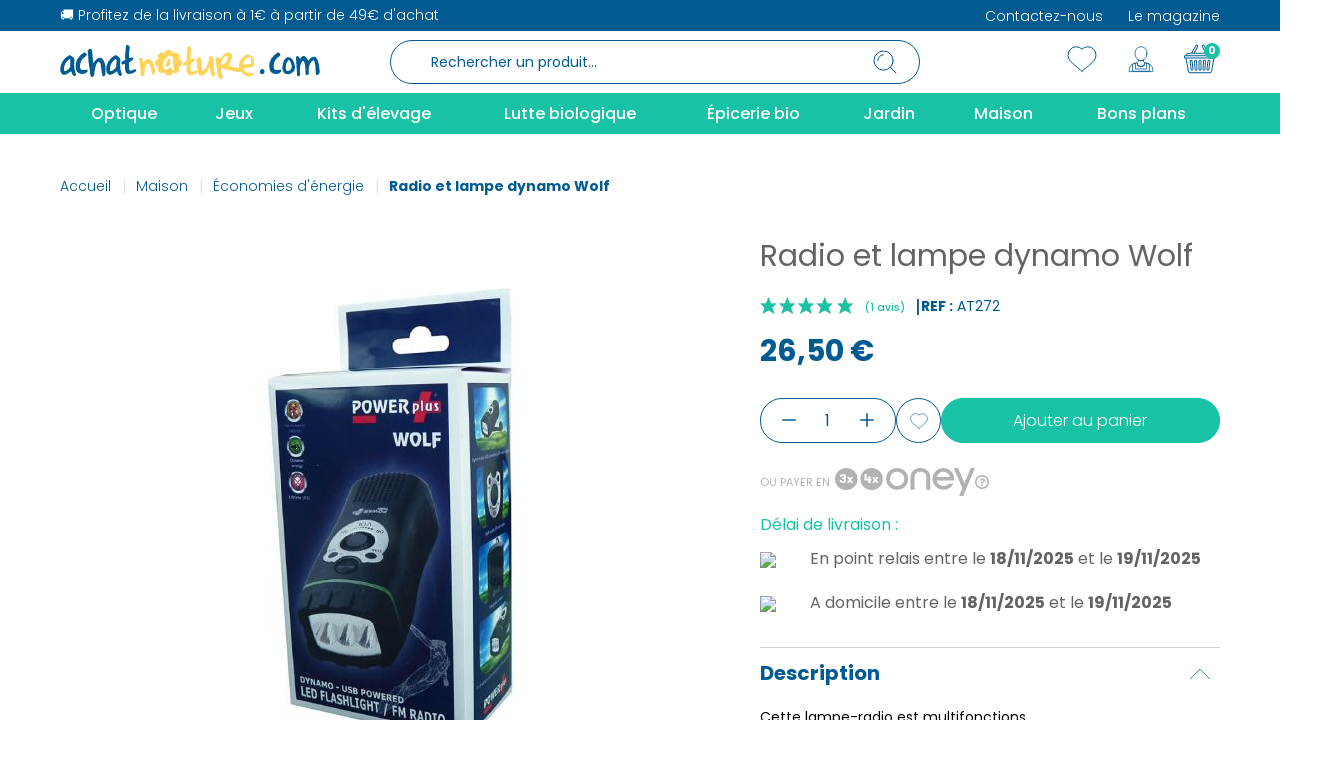

--- FILE ---
content_type: text/html; charset=utf-8
request_url: https://achatnature.com/economies-d-energie/4298-radio-et-lampe-dynamo-wolf-8717853703515.html
body_size: 40962
content:
<!doctype html>
<html lang="fr-FR">
<head>
<link rel="preconnect" href="//fonts.gstatic.com/" crossorigin>
<link rel="preconnect" href="//ajax.googleapis.com" crossorigin>
<link rel="stylesheet" href="https://cdnjs.cloudflare.com/ajax/libs/font-awesome/5.9.0/css/all.min.css" media="all"><link rel="stylesheet" href="https://m2.achatnature.com/themes/axome/assets/cache/A.theme-21200c2146.css.pagespeed.cf.jOrdDtv1K6.css" media="all"><link href="//fonts.googleapis.com/css?family=Open+Sans:600,400,400i|Oswald:700" rel="stylesheet" type="text/css" media="all"><style>#agWidgetMain .inner{display:none!important}#agWidgetMain{background:#fdf2de!important;box-shadow:-900px 0 0 #fdf2de , 900px 0 0 #fdf2de!important;padding:3.5rem 0;padding-bottom:3.5rem!important;overflow:inherit!important}.topBar{font-size:1.875rem!important;line-height:46px!important;font-weight:700!important;text-transform:none!important;background:none!important;color:#005b92!important;font-family:Poppins,sans-serif!important;letter-spacing:0!important;margin-bottom:2rem;padding:0!important}#ag-s{max-width:1300px}#agWidgetMain .reviewList{display:flex;flex-wrap:wrap;justify-content:center;position:relative;z-index:0}.nosto-rating.av_category_stars{display:none!important}#agWidgetMain .reviewList li{margin:0 1rem 1.5rem!important;padding:2rem!important;display:flex;flex-direction:column;border-radius:1.5625rem;font-family:Nunito,Arial,Helvetica,sans-serif;background:#fff!important;flex: 0 0 calc(100% / 3 - 2rem)}#agWidgetMain .steavisgarantisStar{right:inherit!important;scale:.8;left:1.6rem;top:1.6rem!important}.author .authorAvatar{display:none!important}.author{order:2;font-size:1rem!important;color:#005b92!important;font-weight:700!important}.reviewTxt{order:1;margin-top:21px;flex:1}#agWidgetMain .reviewTxt p{min-height:91px;font-size:1rem;line-height:20px;color:#636363!important}#ag-s .published{font-size:14px!important;font-weight:500!important}.agBt{font-size:1rem!important;text-transform:none!important;padding:12px 35px 13px!important;border-radius:1.5625rem!important;letter-spacing:0!important;font-family:inherit!important;background-color:#17c3a4!important;border-color:#17c3a4!important;height:46px;width:191.69px!important;white-space:nowrap;line-height:1.2!important}.steavisgarantis_tab{display:none!important}#ag-s .ontitle{line-height:38px!important;font-weight:300;font-size:1.5625rem;font-family:Poppins,sans-serif;color:#005b92}.reponse{padding:0!important;order:3}.reponse p{font-size:1rem!important;font-family:Nunito,Arial,Helvetica,sans-serif;font-weight:400!important;line-height:20px!important;font-style:inherit!important;color:#636363}.ensavoirplus{order:4;margin-bottom:0;padding:5px 0;font-weight:700!important;color:#17c3a4!important;font-family:Nunito,Arial,Helvetica,sans-serif}.authorreponse{order:5;font-size:1rem!important;color:#005b92!important;font-weight:700!important;font-family:Nunito,Arial,Helvetica,sans-serif!important;text-align:right}.height40{height:40px;overflow:hidden}.iframesag{display:none}#index .iframesag{display:block!important}footer .steavisgarantisStar span{background:url(/modules/steavisgarantis/views/img/xstar_on.png.pagespeed.ic.n_6EuYzqrf.webp) left center!important;height:30px;background-size:111px 30px!important}footer .steavisgarantisStar{margin:auto!important}.saglink{font-size:.75rem}#prod-top .d-flex.align-items-center{flex-direction:row-reverse;justify-content:flex-end}#product #product-reference{margin-left:4px;margin-top:3px}</style><link rel="stylesheet" href="/modules/steavisgarantis/views/css/style.css" type="text/css"/><style>#agWidgetH .animate{animation-duration:1s;animation-name:newWidth;animation-iteration-count:1}@keyframes newWidth {from {width: 0%} to {width: 100%}}.steavisgarantisStar svg.note g{fill:#17c3a4!important}</style><link rel="stylesheet" href="/modules/steavisgarantis/views/css/style.css" type="text/css"/><style>#agWidgetH .animate{animation-duration:1s;animation-name:newWidth;animation-iteration-count:1}@keyframes newWidth {from {width: 0%} to {width: 100%}}.steavisgarantisStar svg.note g{fill:#17c3a4!important}</style><style>.bar1{animation-duration:1s;animation-name:newHeight1;animation-iteration-count:1}@keyframes newHeight1 { from {height: 0%} to {height: 0%} }.bar2{animation-duration:1s;animation-name:newHeight2;animation-iteration-count:1}@keyframes newHeight2 { from {height: 0%} to {height: 0%} }.bar3{animation-duration:1s;animation-name:newHeight3;animation-iteration-count:1}@keyframes newHeight3 { from {height: 0%} to {height: 0%} }.bar4{animation-duration:1s;animation-name:newHeight4;animation-iteration-count:1}@keyframes newHeight4 { from {height: 0%} to {height: 0%} }.bar5{animation-duration:1s;animation-name:newHeight5;animation-iteration-count:1}@keyframes newHeight5 { from {height: 0%} to {height: 100%} }#product #agWidgetMain .reviewList::before,#product #agWidgetMain .reviewList::after{content:'';position:absolute;top:0;left:60px;background-image:url(https://preprod.achatnature.com/themes/axome/assets/img/svg/plantes-push.svg);background-size:contain;background-position:center center;background-repeat:no-repeat;height:100%;width:200px;right:auto;transform:translateX(-100%);z-index:-1}#product #agWidgetMain .reviewList::after{right:60px;left:auto;transform:translateX(100%);background-image:url(https://preprod.achatnature.com/themes/axome/assets/img/svg/plantes-push-2.svg)}.agBt:hover{color:#fff!important;border-color:#005b92!important;background:#005b92!important}.authorreponse::before{content:"\2014 \00A0"}.ensavoirplus:hover{text-decoration:#17c3a4!important;cursor:pointer}@media (max-width:990px){#product #agWidgetMain .reviewList::before,#product #agWidgetMain .reviewList::after{display:none!important}#agWidgetMain .reviewList li{flex:100%!important}#agWidgetMain{box-shadow:-300px 0 0 #fdf2de , 300px 0 0 #fdf2de!important}}.steavisgarantisStar svg.note g{fill:#17c3a4!important}.steavisgarantisStats .item .name{color:#17c3a4!important}.steavisgarantisStats .item .stat .note{background:#17c3a4!important}</style><script type="text/javascript">
		WebFontConfig = {
			google: { families: [ 'Poppins:300,400,500,600,700,800,900' ] }
		};
		(function() {
			var wf = document.createElement('script');
			wf.src = 'https://ajax.googleapis.com/ajax/libs/webfont/1/webfont.js';
			wf.type = 'text/javascript';
			wf.async = 'true';
			var s = document.getElementsByTagName('script')[0];
			s.parentNode.insertBefore(wf, s);
		})(); </script>
<meta charset="utf-8">
<meta http-equiv="x-ua-compatible" content="ie=edge">
<title>Radio et Lampe Dynamo Wolf - Achat Nature</title>
<meta name="description" content="Découvrez notre RADIO ET LAMPE DYNAMO WOLF sur Achat Nature ! Livraison rapide. Paiement en plusieurs fois sans frais. Entreprise française .">
<meta name="keywords" content="">
<link rel="canonical" href="https://achatnature.com/economies-d-energie/4298-radio-et-lampe-dynamo-wolf-8717853703515.html">
<meta name="viewport" content="width=device-width, initial-scale=1">
<link rel="icon" type="image/vnd.microsoft.icon" href="https://m2.achatnature.com/img/favicon.ico?1713427304">
<link rel="shortcut icon" type="image/x-icon" href="https://m2.achatnature.com/img/favicon.ico?1713427304">
<script data-keepinline src="https://achatnature.com/economies-d-energie/_.pagespeed.jo.HbqamFaHGU.js"></script>
<script data-keepinline>
window.dataLayer = window.dataLayer || [];
window.AxGTM_GA = window.AxGTM_GA || AxGoogleAnalyticEnhancedECommerce;
var google_tag_params = {"ecomm_pagetype":"product","ecomm_prodid":"4298","ecomm_totalvalue":26.5};
dataLayer.push({
    'event': 'remarketingTriggered',
    'google_tag_params': google_tag_params
});
</script>
<script data-keepinline>
AxGTM_GA.setCustomer({"id":0,"new":1,"nb_orders":0,"md5":"","email":"","optin":""});
AxGTM_GA.setCurrency({"id":"1","iso":"EUR","sign":"\u20ac"});
AxGTM_GA.setCountry({"id":8,"iso":"FR","name":"France"});
AxGTM_GA.setLanguage({"id":1,"iso":"fr","code":"fr-fr","name":"Fran\u00e7ais (French)"});
AxGTM_GA.setShop({"id":1,"name":"Achat Nature","domain":"achatnature.com"});
AxGTM_GA.setVersion("2.7.4");
AxGTM_GA.setCategory({"id":186,"name":"\u00c9conomies d'\u00e9nergie"});
AxGTM_GA.setProduct({"id":4298,"reference":"AT272","name":"Radio et lampe dynamo Wolf"});
AxGTM_GA.addProductDetailView({"_id":4298,"id":"4298","id_product_attribute":0,"reference":"AT272","name":"Radio et lampe dynamo Wolf","list":"product","url":"https:\/\/achatnature.com\/economies-d-energie\/4298-radio-et-lampe-dynamo-wolf-8717853703515.html"});
</script>
<script data-keepinline>(function(w,d,s,l,i){w[l]=w[l]||[];w[l].push({'gtm.start':
new Date().getTime(),event:'gtm.js'});var f=d.getElementsByTagName(s)[0],
j=d.createElement(s),dl=l!='dataLayer'?'&l='+l:'';j.async=true;j.src=
'https://www.googletagmanager.com/gtm.js?id='+i+dl;f.parentNode.insertBefore(j,f);
})(window,document,'script','dataLayer','GTM-MSDC8WX');</script>
<script type="text/javascript" src="https://achatnature.com/economies-d-energie/_.pagespeed.jo.MeYxeU_Tjg.js"></script>
<link rel="preload" href="/modules/creativeelements/views/lib/ceicons/fonts/ceicons.woff2?fj664s" as="font" type="font/woff2" crossorigin>
<link rel="preload" href="/modules/creativeelements/views/lib/font-awesome/fonts/fontawesome-webfont.woff2?v=4.7.0" as="font" type="font/woff2" crossorigin>
<script>
    let item_link; 
    document.addEventListener('doofinder.cart.add', function(event) {
      
      item_link = event.detail.link;

      const checkIfCartItemHasVariation = (cartObject) => {
        return (cartObject.item_id === cartObject.grouping_id) ? false : true;
      }

      /**
      * Returns only ID from string
      */
      const sanitizeVariationID = (variationID) => {
        return variationID.replace(/\D/g, "")
      }

      doofinderManageCart({
        cartURL          : "https://achatnature.com/panier",  //required for prestashop 1.7, in previous versions it will be empty.
        cartToken        : "44fb85370df43b4dae2f2b3f0ac5412c",
        productID        : checkIfCartItemHasVariation(event.detail) ? event.detail.grouping_id : event.detail.item_id,
        customizationID  : checkIfCartItemHasVariation(event.detail) ? sanitizeVariationID(event.detail.item_id) : 0,   // If there are no combinations, the value will be 0
        quantity         : event.detail.amount,
        statusPromise    : event.detail.statusPromise,
        itemLink         : event.detail.link,
        group_id         : event.detail.group_id
      });
    });
  </script>
<script data-keepinline>
    var dfKvCustomerEmail;
    if ('undefined' !== typeof klCustomer && "" !== klCustomer.email) {
      dfKvCustomerEmail = klCustomer.email;
    }
  </script>
<script data-keepinline>
    
    (function(w, k) {w[k] = window[k] || function () { (window[k].q = window[k].q || []).push(arguments) }})(window, "doofinderApp")
    

    // Custom personalization:
    doofinderApp("config", "language", "fr-fr");
    doofinderApp("config", "currency", "EUR");
  </script>
<script src="https://eu1-config.doofinder.com/2.x/0860044c-1ce1-43b0-90c1-ba6d747e04db.js" async></script>
<script type="text/javascript">
    
    var _spmq = {"url":"\/\/achatnature.com\/economies-d-energie\/4298-radio-et-lampe-dynamo-wolf-8717853703515.html","user":null,"id_product":"4298","id_category":"","id_manufacturer":"","spm_ident":"NDiTvC8R","id_cart":null};
    var _spm_id_combination = function() {
        return (typeof(document.getElementById('idCombination')) != 'undefined' && document.getElementById('idCombination') != null ?
            document.getElementById('idCombination').value : ''
        );
    };
    (function() {
        var spm = document.createElement('script');
        spm.type = 'text/javascript';
        spm.defer = true;
        spm.src = 'https://app-spm.com/app.js?url=%2F%2Fachatnature.com%2Feconomies-d-energie%2F4298-radio-et-lampe-dynamo-wolf-8717853703515.html&id_product=4298&id_category=&id_manufacturer=&spm_ident=NDiTvC8R&id_combination='+_spm_id_combination();
        var s_spm = document.getElementsByTagName('script')[0];
        s_spm.parentNode.insertBefore(spm, s_spm);
    })();
    
</script>
<script type="text/javascript" data-keepinline="true">
    var trustpilot_script_url = 'https://invitejs.trustpilot.com/tp.min.js';
    var trustpilot_key = 'mpCmKN4C9k9IU96V';
    var trustpilot_widget_script_url = '//widget.trustpilot.com/bootstrap/v5/tp.widget.bootstrap.min.js';
    var trustpilot_integration_app_url = 'https://ecommscript-integrationapp.trustpilot.com';
    var trustpilot_preview_css_url = '//ecommplugins-scripts.trustpilot.com/v2.1/css/preview.min.css';
    var trustpilot_preview_script_url = '//ecommplugins-scripts.trustpilot.com/v2.1/js/preview.min.js';
    var trustpilot_ajax_url = 'https://achatnature.com/module/trustpilot/trustpilotajax';
    var user_id = '0';
    var trustpilot_trustbox_settings = {"trustboxes":[],"activeTrustbox":0,"pageUrls":{"landing":"https:\/\/achatnature.com\/","category":"https:\/\/achatnature.com\/201-optique","product":"https:\/\/achatnature.com\/economies-d-energie\/250-barracuda-lampe-torche-solaire-et-dynamo-3-led-8717853700927.html"}};
</script>
<script src="/modules/trustpilot/views/js/tp_register.min.js+tp_trustbox.min.js+tp_preview.min.js.pagespeed.jc.493u9GQ1Eh.js"></script><script>eval(mod_pagespeed_uXdTF_dWRM);</script>
<script>eval(mod_pagespeed_8wPkLF8INx);</script>
<script>eval(mod_pagespeed_rhLRKa7pMS);</script>
<script type="text/javascript">
    var agSiteId="11773";
</script>
<script src="https://www.societe-des-avis-garantis.fr/wp-content/plugins/ag-core/widgets/JsWidget.js" type="text/javascript"></script>
<script type="text/javascript">
	var asap_display = 0;
	
		var adod_text_single_date = "Livraison estimée avec ce transporteur le";
		var adod_text_dates = "Livraison estimée avec ce transporteur entre le";
		var adod_text_and = "et le";
	
</script><meta name="nosto-version" content="4.1.1">
<meta name="nosto-language" content="fr">
<script type="text/javascript">
(function () {
    var name = "nostojs";
    window[name] = window[name] || function (cb) {
        (window[name].q = window[name].q || []).push(cb);
    };
})();
</script>
<script type="text/javascript" src="//achatnature.com/connect-nosto/include/prestashop-5a6e4fc1.pagespeed.ce.N0xSttJYhA.js" async></script>
<script type="text/javascript">
    var nostoRecosLoaded = false;
    // noinspection JSUnresolvedFunction
    nostojs(function (api) {
        api.listen('postrender', function () {
            nostoRecosLoaded = true;
        });
        var maxTriesForJquery = 60;
        var waitForJQuery = function () {
            if (window.jQuery) {
                var placeSlots = function () {
                    var $center_column = jQuery('#center_column, #content-wrapper');
                    var $hidden_elements = jQuery('.hidden_nosto_element');
                    var slotsMoved = false;
                    if ($center_column.length && $hidden_elements.length) {
                        $hidden_elements.each(function () {
                            var $slot = jQuery(this), nostoId = $slot.data('nosto-id');
                            if (nostoId && !jQuery('#' + nostoId).length) {
                                $slot.attr('id', nostoId);
                                $slot.attr('class', 'nosto_element');
                                if ($slot.attr('nosto_insert_position') === 'prepend') {
                                    $slot.prependTo($center_column);
                                } else {
                                    $slot.appendTo($center_column);
                                }
                                slotsMoved = true;
                            }
                        });
                        if (slotsMoved && nostoRecosLoaded) {
                            api.loadRecommendations();
                        }
                    }
                };
                jQuery(document).ready(placeSlots);
            } else if (maxTriesForJquery > 0) {
                //jQuery is loaded to the page after nosto scripts on prestashop 1.7
                //wait for it
                maxTriesForJquery--;
                setTimeout(waitForJQuery, 500);
            }
        };
        waitForJQuery();
    });
</script>
<script type="text/javascript">
    
    if (typeof Nosto === "undefined") {
        var Nosto = {};
    }
    
    Nosto.addProductToCart = function (productId, element, quantity) {
        quantity = quantity || 1;
        var productData = {
            "productId": productId
        };
        Nosto.addSkuToCart(productData, element, quantity);
    };

    //Product object must have fields productId and skuId productId: 123, skuId: 321
    Nosto.addSkuToCart = function (product, element, quantity) {
        quantity = quantity || 1;
        if (typeof nostojs !== 'undefined' && typeof element === 'object') {
            var slotId = Nosto.resolveContextSlotId(element);
            if (slotId) {
                nostojs(function (api) {
                    api.recommendedProductAddedToCart(product.productId, slotId);
                });
            }
        }

        //ajaxCart is prestashop object
        if (window.ajaxCart && ajaxCart.add && $('.cart_block').length) {
            try {
                ajaxCart.add(product.productId, product.skuId, true, null, quantity, null);

                return;//done with ajax way
            } catch (e) {
                console.log(e);
            }
        }

        //if ajax way failed, submit a form to add it to cart
        var hiddenFields = {
            "qty": quantity,
            "controller": "cart",
            "id_product": product.productId,
            "ipa": product.skuId,
            "add": 1,
            "token": "44fb85370df43b4dae2f2b3f0ac5412c"
        };
        Nosto.postAddToCartForm(hiddenFields, "https://achatnature.com/panier");
    };

    Nosto.postAddToCartForm = function (data, url) {

        var form = document.createElement("form");
        form.setAttribute("method", "post");
        form.setAttribute("action", url);

        for (var key in data) {
            if (data.hasOwnProperty(key)) {
                var hiddenField = document.createElement("input");
                hiddenField.setAttribute("type", "hidden");
                hiddenField.setAttribute("name", key);
                hiddenField.setAttribute("value", data[key]);
                form.appendChild(hiddenField);
            }
        }

        document.body.appendChild(form);
        form.submit();
    };

    Nosto.resolveContextSlotId = function (element) {
        if (!element) {
            return false;
        }
        var m = 20;
        var n = 0;
        var e = element;
        while (typeof e.parentElement !== "undefined" && e.parentElement) {
            ++n;
            e = e.parentElement;
            if (e.getAttribute('class') === 'nosto_element' && e.getAttribute('id')) {
                return e.getAttribute('id');
            }
            if (n >= m) {
                return false;
            }
        }
        return false;
    }

</script>
<script type="text/javascript">
    nostojs(function () {
        window.Nosto = window.Nosto || {
          //
        };
        Nosto.reloadCartTagging = function () {
            if (window.jQuery) {
                jQuery.ajax({
                    url: decodeURIComponent("https%3A%2F%2Fachatnature.com%2Fmodule%2Fnostotagging%2FreloadCart")
                }).done(function (data) {
                    // noinspection JSJQueryEfficiency
                    if (jQuery('.nosto_cart').length > 0) {
                        jQuery('.nosto_cart').replaceWith(data);
                    } else {
                        jQuery('body').append(data);
                    }

                    //resend cart tagging and reload recommendations
                    if (typeof nostojs === 'function') {
                        nostojs(function (api) {
                            api.resendCartTagging();
                            api.loadRecommendations();
                        });
                    }
                });
            }
        };

        var maxTry = 60;
        var waitForJQuery = function () {
            if (window.jQuery) {
                //On prestashop 1.7+, use prestashop built-in js object
                if (window.prestashop && prestashop._events && prestashop._events.updateCart) {
                    prestashop.on(
                        'updateCart',
                        function () {
                            Nosto.reloadCartTagging();
                        }
                    );
                } else {
                    jQuery(document).ajaxComplete(function (event, xhr, settings) {
                        if (!settings || settings.crossDomain) {
                            return;
                        }
                        //check controller
                        if ((!settings.data || settings.data.indexOf('controller=cart') < 0)
                            && (settings.url.indexOf('controller=cart') < 0)) {
                            return;
                        }

                        //reload cart tagging
                        Nosto.reloadCartTagging();
                    });
                }
            } else if (maxTry > 0) {
                //jQuery is loaded to the page after nosto scripts on prestashop 1.7
                //wait for it
                maxTry--;
                setTimeout(waitForJQuery, 500);
            }
        };
        waitForJQuery();
    });

</script>
<meta property="og:type" content="product">
<meta property="og:url" content="https://achatnature.com/economies-d-energie/4298-radio-et-lampe-dynamo-wolf-8717853703515.html">
<meta property="og:title" content="Radio et Lampe Dynamo Wolf - Achat Nature">
<meta property="og:site_name" content="Achatnature">
<meta property="og:description" content="Découvrez notre RADIO ET LAMPE DYNAMO WOLF sur Achat Nature ! Livraison rapide. Paiement en plusieurs fois sans frais. Entreprise française .">
<meta property="og:image" content="https://m2.achatnature.com/20564-thickbox_default/radio-et-lampe-dynamo-wolf.jpg">
<meta property="product:pretax_price:amount" content="22.08">
<meta property="product:pretax_price:currency" content="EUR">
<meta property="product:price:amount" content="26.5">
<meta property="product:price:currency" content="EUR">
<meta property="product:weight:value" content="0.220000">
<meta property="product:weight:units" content="kg">
</head>
<body id="product" class="lang-fr country-fr currency-eur layout-full-width page-product tax-display-enabled product-id-4298 product-radio-et-lampe-dynamo-wolf product-id-category-186 product-id-manufacturer-2 product-id-supplier-0 product-available-for-order elementor-page elementor-page-4298030101">
<noscript><iframe src="https://www.googletagmanager.com/ns.html?id=GTM-MSDC8WX" height="0" width="0" style="display:none;visibility:hidden"></iframe></noscript>
<script>
    var _paq = window._paq = window._paq || [];
    /* tracker methods like "setCustomDimension" should be called before "trackPageView" */
        
        
    _paq.push(['trackPageView']);
    _paq.push(['enableLinkTracking']);
    (function() {
        var u="https://achatnature.matomo.cloud/";
        _paq.push(['setTrackerUrl', u+'matomo.php']);
        _paq.push(['setSiteId', '1']);
        var d=document, g=d.createElement('script'), s=d.getElementsByTagName('script')[0];
        g.async=true; g.src=u+'matomo.js'; s.parentNode.insertBefore(g,s);
    })();
</script>
<div id="page">
<div id="header-topbar">
<div class="container">
<div class="row">
<div class="col-left col-12">
<p><span style="font-size:1em;font-family:'Apple Color Emoji', 'Segoe UI Emoji', 'Segoe UI Symbol';">🚚</span> Profitez de la livraison à 1€ à partir de 49€ d'achat</p>
<script>
                        var ax_topbar_cookie_duration = '0';
                    </script>
<ul>
<li><a href="https://achatnature.com/nous-contacter">Contactez-nous</a></li>
<li><a href="https://achatnature.com/blog">Le magazine</a></li>
</ul>
</div>
</div>
</div>
</div>
<header id="header">
<div id="header-sticky">
<div id="header-sticky-wrap">
<div id="header-top">
<div class="container">
<div class="row">
<div class="header-logo col-md-3">
<a class="logo" href="https://achatnature.com/" title="Achatnature">
<svg xmlns="http://www.w3.org/2000/svg" viewBox="0 0 267 34" class="axsvgicon axsvgicon-logo" aria-hidden="true"> <g> <path d="M14.66,16.45l.15-1.29q0-2.88-4.63-5l-1.54.36Q.15,16,.16,24.83c.61,3.34,1.9,5,3.85,5q2.58,0,7.33-3.58,1.41,4,2.7,4.65h1.15c.4,0,.78-.48,1.16-1.43a29.1,29.1,0,0,1-1.93-9.67Zm-4.09,4.44c0,1.51-1.42,3.18-4.24,5H4V24.83A12.15,12.15,0,0,1,9.79,14.09h.78Zm16.6,3.82-3.09.36c-2.31,0-3.47-.84-3.47-2.51V19.7c0-1.58.9-3.6,2.7-6.09,2.76-2,4.18-3.3,4.24-3.93a3.67,3.67,0,0,0-1.92-2.15H24.47Q16,13.11,16,20.77v.36Q16,29,22.93,29a6.42,6.42,0,0,0,5.4-2.5V25.42c-.08-.66-.5-.86-1.16-.71M40.94,12.63c-2,0-4.19,1.79-6.55,5.37H34l-.77-9.3q0-5-2.7-5c-1.54,1-2.31,2-2.31,2.86l.39.36v.36A112.19,112.19,0,0,0,30.53,24.8c.21,4.78.85,7.16,1.93,7.16h.77l1.54-1.07q1.78-14.33,5-14.32l1.92,2.15Q43.13,30.83,44,31.46q2.7,0,2.7-3.58l.08-5.94q-1.8-9.3-5.78-9.3m21,2.52q0-2.88-4.63-5l-1.54.36Q47.35,16,47.34,24.83c.62,3.34,1.9,5,3.86,5,1.71,0,4.15-1.2,7.32-3.58q1.41,4,2.7,4.65h1.16c.39,0,.77-.48,1.15-1.43a29.1,29.1,0,0,1-1.93-9.67Zm-4.24,5.73c0,1.51-1.42,3.18-4.24,5H51.2V24.83A12.13,12.13,0,0,1,57,14.09l1.16.74ZM77.48,24l-5.06,1.81a2.38,2.38,0,0,1-1.54-2.5V17.91l4.24-3.58V12.9L74,12.54l-2.32.36h-.77V10.75a38.11,38.11,0,0,1,.77-8.59C70.78.73,70,0,69.34,0L67.8.37c0,.07-.39,3.59-1,10.57l.2,4.13-3.82,1.77v1.07q-.21,2.86,3.62.65Q65.87,29,70.5,29a11.57,11.57,0,0,0,7.71-2.87v-.36L78,25.2Zm130-.14c-1.54,1-2.31,2-2.31,3.22v.35a3.83,3.83,0,0,0,2.31,1.79c1.17,0,2.07-.83,2.7-2.5-.32-1.91-1.22-2.86-2.7-2.86m18.63.88-3.08.36c-2.31,0-3.47-.84-3.47-2.51V19.7c0-1.58.9-3.6,2.7-6.09q4.14-3,4.24-3.93a3.66,3.66,0,0,0-1.93-2.15h-1.15q-8.49,5.58-8.48,13.24v.36q0,7.88,6.94,7.87a6.43,6.43,0,0,0,5.4-2.5V25.42c-.15-.78-.71-.8-1.16-.71m8-12.6h-.39q-4.11.71-5.4,10.38,0,6.8,6.17,6.8h.77q6.16-2.05,6.17-7.16v-.36q-1.6-9.66-7.33-9.66m3.86,10c0,1.41-1,2.73-3.09,3.94h-1.54c-.72,0-1.23-1.08-1.54-3.23a11.55,11.55,0,0,1,2.7-7.87c1.29,0,2.44,1.91,3.47,5.73Zm23.43-10.55-3.75,1.15c-1.28,1.91-2.18,2.86-2.7,2.86A11.84,11.84,0,0,0,251,10.94h-1.16c-1.8.9-2.7,1.74-2.7,2.5H246c0-1.11-.77-1.94-2.31-2.5a2.22,2.22,0,0,0-1.33,1.6q1.16,17.73,1.33,18.8h.39a3.22,3.22,0,0,0,2.7-1.43q-1.47-9.43,2.31-14h.77q2.31,1.25,2.31,12.17c0,1.19.39,1.91,1.16,2.14h.39l1.92-1.07q-1.35-10.64,4.63-14,2,0,2.31,10.74v2.15l.77,2.14c1.65,0,2.8-1,3.47-2.86v-.72q-1.18-14.38-5.5-15.1" fill="#005b92"/> <path d="M91.08,13.92c-1.49,0-3.3,1.19-5.4,3.58h-.39c-.58-3.1-1.23-4.65-1.93-4.65H82.21l-1.16.71Q83,25.28,83,29.67c0,.79.64,1.39,1.92,1.79l1.55-.72q.76-12.52,3.47-12.52h.38Q93,20,94.93,29.67h.77q1.26,0,1.92-4.65-2.25-11.1-6.55-11.1m49.64,11.19-5.06,1.81a2.37,2.37,0,0,1-1.54-2.51V19.05l4.24-3.58V14l-1.16-.36-2.31.36h-.77V11.89a37.59,37.59,0,0,1,.77-8.59c-.88-1.43-1.65-2.15-2.32-2.15L131,1.51q-.08.11-1,10.57l.21,4.13L126.4,18v1.08c-.13,1.91,1.07,2.12,3.62.64q-.92,10.45,3.7,10.45a11.59,11.59,0,0,0,7.71-2.86v-.36l-.38-.36Zm17.58.62v-.36c0-9.55-1-14.29-3.09-14.32-1.56,0-2.31,1.32-2.31,3.94a19,19,0,0,1-6.17,11.1H146l-.77-5V13.92a3.81,3.81,0,0,0-2.31-1.79c-1.8.89-2.7,1.85-2.7,2.86l.38,1.79q0,14,4.63,14,4,0,8.1-8.23h.77v1.08c.41,5.26,1.62,7.9,3.64,7.9A4.22,4.22,0,0,0,159.62,29l-1.33-2.89ZM196,28.38h-.77q-6.56-1.17-6.56-5V23l6.94-.72c2.57,0,3.86-1.55,3.85-4.65l-.38-2.15q0-4.82-6.55-6.08h-.77q-8.1,5.25-8.1,10.73l.58,2.71a38.86,38.86,0,0,1-10.83-2.1,40.32,40.32,0,0,0,3.47-9.31Q176,7.5,173,7.5l-2.7.72q-2,.53-5.79,6.08l-2.31-2.14h-.77c-.67,0-1.18.83-1.54,2.5Q162.12,34,164.15,34h1.54c.51,0,1-.72,1.54-2.15q-1-1.74-1.92-8.95h.77q2.13,1.44,17.34,4.3a10.22,10.22,0,0,0,2.44-1.07q3.72,5.47,8.59,5.48,2.75,0,5.4-3.22v-.71ZM172.25,12.51q0,5.78-6.56,7.88V20a10.34,10.34,0,0,1,5-9.31h1.55Zm22.2-.6a2.35,2.35,0,0,1,1.92,2.51V18q0,1.42-6.55,1.43h-1.93q0-4.44,6.56-7.52" fill="#ffd358"/> <path d="M108.55,21v.78h1.67q3-2,3-3.6v-4.9h-.56A8.74,8.74,0,0,0,108.56,21m16.86-3.2a4.05,4.05,0,0,0-3.74-3.9,3.72,3.72,0,0,0-.34-5.2,4.48,4.48,0,0,0-5.62-.3,4.28,4.28,0,0,0-8.4,0,4.48,4.48,0,0,0-5.6.32,3.73,3.73,0,0,0-.33,5.22,4,4,0,0,0-3.71,3.9,4.05,4.05,0,0,0,3.74,3.9,3.72,3.72,0,0,0,.34,5.2,4.48,4.48,0,0,0,5.62.3,4.28,4.28,0,0,0,8.4,0,4.48,4.48,0,0,0,5.6-.32,3.73,3.73,0,0,0,.33-5.22,4,4,0,0,0,3.71-3.9m-8.83,7.57h-.83c-.62-.3-1.26-1.41-1.94-3.34q-3.42,2.57-5.26,2.57-2.11,0-2.77-3.6,0-6.37,6.1-10.29l1.1-.26q3.33,1.53,3.33,3.6l.28.77L116,17.44a21.17,21.17,0,0,0,1.39,6.94c-.27.69-.55,1-.83,1" fill="#ffd358"/> </g></svg>
</a>
<div class="header-tagline">
</div>
</div>
<div class="header-middle col-md-6">
<div id="search_widget" data-search-controller-url="//achatnature.com/recherche">
<form method="get" action="//achatnature.com/recherche">
<input type="hidden" name="controller" value="search">
<div class="input-group">
<input id="search_query_top" class="form-control" type="text" name="s" value="" placeholder="Rechercher un produit..." readonly>
<div class="input-group-append">
<button type="submit">
<svg xmlns="http://www.w3.org/2000/svg" viewBox="0 0 50 50" class="axsvgicon axsvgicon-interface-search" aria-hidden="true"> <g> <circle cx="23.57" cy="23.57" r="9.58" fill="none" stroke="#005b92" stroke-linecap="round" stroke-miterlimit="10"/> <line x1="30.34" y1="30.34" x2="36.01" y2="36.01" fill="none" stroke="#005b92" stroke-linecap="round" stroke-miterlimit="10"/> <path d="M17.75,23.57a5.72,5.72,0,0,1,5.53-5.8" fill="none" stroke="#005b92" stroke-linecap="round"/> </g></svg>
</button>
</div>
<button class="reset">
<svg xmlns="http://www.w3.org/2000/svg" viewBox="0 0 40 40" class="axsvgicon axsvgicon-nav-cross" aria-hidden="true"> <g> <line x1="27.07" y1="12.93" x2="12.93" y2="27.07" fill="none" stroke="#000" stroke-linecap="round" stroke-linejoin="round" stroke-width="2"/> <line x1="27.07" y1="27.07" x2="12.93" y2="12.93" fill="none" stroke="#000" stroke-linecap="round" stroke-linejoin="round" stroke-width="2"/> </g></svg>
</button>
</div>
</form>
</div>
</div>
<div class="header-right col-md-3">
<div class="user-wishlist">
<a href="//achatnature.com/module/blockwishlist/lists" class="wishlist-link">
<svg xmlns="http://www.w3.org/2000/svg" viewBox="0 0 40 40" class="axsvgicon axsvgicon-nav-wishlist" aria-hidden="true"> <path d="M20,32.22c1.1-1.13,7.41-5.81,11.35-9.85a8.57,8.57,0,0,0,.24-12.15,8.06,8.06,0,0,0-11.59,0,8.06,8.06,0,0,0-11.59,0,8.57,8.57,0,0,0,.24,12.15C12.59,26.41,18.9,31.09,20,32.22Z" fill="none" stroke="#005b92" stroke-linecap="round" stroke-linejoin="round" stroke-width="1"/></svg>
<span>My wishlist</span>
</a>
</div>
<div class="user-info dropdown">
<a class="login" href="https://achatnature.com/mon-compte" rel="nofollow">
<svg xmlns="http://www.w3.org/2000/svg" viewBox="0 0 50 50" class="axsvgicon axsvgicon-interface-user" aria-hidden="true"> <g> <path d="M10.25,40.26v-2c0-4.06,3.15-6.95,7.37-8l2.46-.61a4.92,4.92,0,0,0,9.84.14v-.14h0l2.46.61c4.22,1,7.37,3.93,7.37,8v2Z" fill="none" stroke="#005b92" stroke-linecap="round" stroke-linejoin="round"/> <path d="M28.07,27.19v-.9a6.13,6.13,0,0,1-3.07.9,6.13,6.13,0,0,1-3.07-.9v.9c0,1.36-.83,2.46-1.85,2.46a4.92,4.92,0,0,0,9.84.14v-.14C28.9,29.65,28.07,28.55,28.07,27.19Z" fill="none" stroke="#005b92" stroke-linecap="round" stroke-linejoin="round"/> <path d="M32.38,30.26l-.41-.1v7.27H18V30.16l-.41.1a12.44,12.44,0,0,0-3.13,1.23v8.77h21V31.49A12.74,12.74,0,0,0,32.38,30.26Z" fill="none" stroke="#005b92" stroke-linecap="round" stroke-linejoin="round"/> <path d="M32.38,18.58c0,4.76-3.77,8.6-7.38,8.6s-7.38-3.84-7.38-8.6c0,0-.41-8.83,7.38-8.83C25,9.74,32.38,9.14,32.38,18.58Z" fill="none" stroke="#005b92" stroke-linecap="round" stroke-linejoin="round"/> </g></svg>
<span>Sign in</span>
</a>
</div>
<div id="blockcart-wrapper">
<div class="blockcart cart-preview" data-refresh-url="//achatnature.com/module/ps_shoppingcart/ajax">
<a rel="nofollow" href="//achatnature.com/panier?action=show">
<svg xmlns="http://www.w3.org/2000/svg" viewBox="0 0 50 50" class="axsvgicon axsvgicon-interface-shopping-cart" aria-hidden="true"> <g> <path d="M43.55,20.27h-.7l-.8-1.41a3,3,0,0,0-2.6-1.51H36L30.64,8a1.84,1.84,0,0,0-2.53-.61h0a1.85,1.85,0,0,0-.77,2.49l4.25,7.42H18.41l4.25-7.42A1.91,1.91,0,0,0,19.36,8L14,17.35H10.55a3,3,0,0,0-2.61,1.51l-.8,1.41H6.45A1.45,1.45,0,0,0,5,21.72v1.21a1.45,1.45,0,0,0,1.45,1.45H7L9.92,40.3A3.1,3.1,0,0,0,13,42.84H37a3.11,3.11,0,0,0,3.06-2.55L43,24.38h.54A1.45,1.45,0,0,0,45,22.93V21.72a1.45,1.45,0,0,0-1.45-1.45ZM28.38,9.33a.73.73,0,0,1,.44-.91.73.73,0,0,1,.78.21l5,8.72H33Zm-8-.7a.71.71,0,0,1,1.21.7l-4.59,8H15.4ZM9,19.46a1.79,1.79,0,0,1,1.57-.91H39.45a1.79,1.79,0,0,1,1.57.91l.46.8H8.53ZM38.91,40.08A1.91,1.91,0,0,1,37,41.64H13a1.9,1.9,0,0,1-1.87-1.56L8.21,24.38H41.79ZM43.8,22.93a.26.26,0,0,1-.25.26H6.45a.26.26,0,0,1-.25-.26V21.72a.25.25,0,0,1,.25-.25h37.1a.25.25,0,0,1,.25.25Z" fill="#005b92"/> <path d="M15.58,27.44a1.8,1.8,0,0,0-3.57.44h0L13.25,38a1.8,1.8,0,0,0,3.58-.43Zm-.47,11a.6.6,0,0,1-.67-.52h0L13.2,27.73a.6.6,0,0,1,1.19-.14l1.25,10.16a.61.61,0,0,1-.53.67Z" fill="#005b92"/> <path d="M21.19,27.55a1.8,1.8,0,0,0-3.59.23l.62,10.16a1.8,1.8,0,0,0,3.59-.23ZM20.05,38.42h0a.6.6,0,0,1-.6-.56L18.79,27.7a.6.6,0,0,1,.56-.64h.06a.58.58,0,0,1,.58.56l.62,10.17a.59.59,0,0,1-.56.63Z" fill="#005b92"/> <path d="M25,25.86a1.8,1.8,0,0,0-1.79,1.8h0V37.82a1.8,1.8,0,1,0,3.59,0V27.66a1.8,1.8,0,0,0-1.8-1.8Zm.6,12a.6.6,0,1,1-1.2,0V27.66a.6.6,0,0,1,1.2,0Z" fill="#005b92"/> <path d="M30.69,25.87a1.78,1.78,0,0,0-1.91,1.66v0l-.62,10.17a1.8,1.8,0,0,0,3.59.22l.62-10.16a1.8,1.8,0,0,0-1.69-1.91h0Zm-.14,12a.59.59,0,0,1-.59.56h0a.59.59,0,0,1-.56-.63h0L30,27.63a.59.59,0,0,1,.59-.57h.05a.6.6,0,0,1,.56.64h0Z" fill="#005b92"/> <path d="M36.39,25.88a1.79,1.79,0,0,0-2,1.57L33.14,37.61a1.8,1.8,0,0,0,3.57.44L38,27.88a1.8,1.8,0,0,0-1.57-2Zm.38,1.86L35.52,37.9a.6.6,0,0,1-.69.49.61.61,0,0,1-.5-.64l1.25-10.16a.6.6,0,1,1,1.19.09v.05Z" fill="#005b92"/> </g></svg>
<span>Panier</span>
<span class="badge badge-primary">0</span>
</a>
</div>
</div>
</div>
</div>
</div>
</div>
<div id="header-menu" class="clearfix">
<div id="header-menu-wrap">
<div class="menu-wrap">
<div class="notranslate" style="display:none"> <span class="nosto_page_type" style="display:none">product</span>
</div><div class="notranslate" style="display:none"> <span class="nosto_cart" style="display:none">
</span>
</div><div class="notranslate" style="display:none"> <span class="nosto_product" style="display:none">
<span class="url">https://achatnature.com/economies-d-energie/4298-radio-et-lampe-dynamo-wolf-8717853703515.html</span>
<span class="product_id">4298</span>
<span class="name">Radio et lampe dynamo Wolf</span>
<span class="image_url">https://m1.achatnature.com/20564-home_default/radio-et-lampe-dynamo-wolf.jpg</span>
<span class="price">26.5</span>
<span class="list_price">26.5</span>
<span class="price_currency_code">EUR</span>
<span class="availability">InStock</span>
<span class="categories">
<span class="category">Racine/Accueil/Maison/</span>
<span class="category">Racine/Accueil/Maison/Économies d&#039;énergie/</span>
</span>
<span class="category_ids">
<span class="category_id">160</span>
<span class="category_id">186</span>
</span>
<span class="description">&lt;div align=&quot;left&quot;&gt;&lt;span style=&quot;color:#000000;&quot;&gt;&lt;span style=&quot;font-size:14px;&quot;&gt;&lt;span style=&quot;font-family:&#039;Trebuchet MS&#039;, Helvetica, sans-serif;&quot;&gt;Cette lampe-radio est multifonctions&lt;/span&gt;&lt;/span&gt;&lt;/span&gt;
&lt;ul&gt;
&lt;li&gt;&lt;span style=&quot;color:#000000;&quot;&gt;&lt;span style=&quot;font-size:14px;&quot;&gt;&lt;span style=&quot;font-family:&#039;Trebuchet MS&#039;, Helvetica, sans-serif;&quot;&gt;&lt;i&gt;&lt;span style=&quot;line-height:1.5em;&quot;&gt;-&lt;/span&gt;&lt;span style=&quot;line-height:1.5em;&quot;&gt;Lampe torche 3 LEDs&lt;/span&gt;&lt;/i&gt;&lt;/span&gt;&lt;/span&gt;&lt;/span&gt;&lt;/li&gt;
&lt;li&gt;&lt;span style=&quot;color:#000000;&quot;&gt;&lt;span style=&quot;font-size:14px;&quot;&gt;&lt;span style=&quot;font-family:&#039;Trebuchet MS&#039;, Helvetica, sans-serif;&quot;&gt;&lt;i&gt;&lt;span style=&quot;line-height:1.5em;&quot;&gt;-&lt;/span&gt;&lt;span style=&quot;line-height:1.5em;&quot;&gt;Radio scan FM&lt;/span&gt;&lt;/i&gt;&lt;/span&gt;&lt;/span&gt;&lt;/span&gt;&lt;/li&gt;
&lt;li&gt;&lt;span style=&quot;color:#000000;&quot;&gt;&lt;span style=&quot;font-size:14px;&quot;&gt;&lt;span style=&quot;font-family:&#039;Trebuchet MS&#039;, Helvetica, sans-serif;&quot;&gt;&lt;i&gt;&lt;span style=&quot;line-height:1.5em;&quot;&gt;-&lt;/span&gt;&lt;span style=&quot;line-height:1.5em;&quot;&gt;Sirène d’alerte&lt;/span&gt;&lt;/i&gt;&lt;/span&gt;&lt;/span&gt;&lt;/span&gt;&lt;/li&gt;
&lt;/ul&gt;
&lt;p&gt;&lt;span style=&quot;color:#000000;&quot;&gt;&lt;span style=&quot;font-size:14px;&quot;&gt;&lt;span style=&quot;font-family:&#039;Trebuchet MS&#039;, Helvetica, sans-serif;&quot;&gt;•Profitez d’un éclairage puissant grâce aux &lt;strong&gt;3 LEDs de la lampe&lt;/strong&gt;.&lt;/span&gt;&lt;/span&gt;&lt;/span&gt;&lt;/p&gt;
&lt;p&gt;&lt;span style=&quot;color:#000000;&quot;&gt;&lt;span style=&quot;font-size:14px;&quot;&gt;&lt;span style=&quot;font-family:&#039;Trebuchet MS&#039;, Helvetica, sans-serif;&quot;&gt;&lt;strong&gt;•Radio FM avec recherche automatique des fréquences&lt;/strong&gt;. Écoutez la radio grâce au haut parleur situé à la base de la lampe.&lt;/span&gt;&lt;/span&gt;&lt;/span&gt;&lt;/p&gt;
&lt;p&gt;&lt;span style=&quot;color:#000000;&quot;&gt;&lt;span style=&quot;font-size:14px;&quot;&gt;&lt;span style=&quot;font-family:&#039;Trebuchet MS&#039;, Helvetica, sans-serif;&quot;&gt;•Utile, ce produit est &lt;strong&gt;équipé&lt;/strong&gt;&lt;strong&gt; d’une sirène d’alerte pour faciliter votre &lt;/strong&gt;&lt;strong&gt;localisation &lt;/strong&gt;si jamais vous vous perdez lors de vos excursions.&lt;/span&gt;&lt;/span&gt;&lt;/span&gt;&lt;/p&gt;
&lt;p&gt;&lt;span style=&quot;color:#000000;&quot;&gt;&lt;span style=&quot;font-size:14px;&quot;&gt;&lt;span style=&quot;font-family:&#039;Trebuchet MS&#039;, Helvetica, sans-serif;&quot;&gt;•Rechargez la lampe et radio Wolf &lt;strong&gt;à&lt;/strong&gt;&lt;strong&gt; l’aide de la dynamo ou bien sur le port &lt;/strong&gt;&lt;strong&gt;USB &lt;/strong&gt;&lt;strong&gt;de&lt;/strong&gt;&lt;strong&gt; votre &lt;/strong&gt;&lt;strong&gt;ordinateur &lt;/strong&gt;à l’aide du cordon USB fourni.&lt;/span&gt;&lt;/span&gt;&lt;/span&gt;&lt;/p&gt;
&lt;p&gt;&lt;span style=&quot;color:#000000;&quot;&gt;&lt;span style=&quot;font-size:14px;&quot;&gt;&lt;span style=&quot;font-family:&#039;Trebuchet MS&#039;, Helvetica, sans-serif;&quot;&gt;•Avec un chargement complet de la batterie,&lt;strong&gt;profitez d’environ 1 heure de radio ou 2 heures d’éclairage ou bien 20 minutes de sirène&lt;/strong&gt;.&lt;/span&gt;&lt;/span&gt;&lt;/span&gt;&lt;/p&gt;
&lt;p&gt;&lt;span style=&quot;color:#000000;&quot;&gt;&lt;span style=&quot;font-size:14px;&quot;&gt;&lt;span style=&quot;font-family:&#039;Trebuchet MS&#039;, Helvetica, sans-serif;&quot;&gt;•Pratique, la lampe est &lt;strong&gt;équipée&lt;/strong&gt;&lt;strong&gt; d’une bande fluorescente &lt;/strong&gt;&lt;strong&gt;verte &lt;/strong&gt;pour la retrouver facilement lorsque celle-ci se trouve dans l’obscurité.&lt;/span&gt;&lt;/span&gt;&lt;/span&gt;&lt;/p&gt;
&lt;p&gt;&lt;span style=&quot;color:#000000;&quot;&gt;&lt;span style=&quot;font-size:14px;&quot;&gt;&lt;span style=&quot;font-family:&#039;Trebuchet MS&#039;, Helvetica, sans-serif;&quot;&gt;&lt;strong&gt;•Pour un transport en toute sécurité&lt;/strong&gt;, la lampe est équipée d’un cordon et de bandes antidérapantes sur les côtés.&lt;/span&gt;&lt;/span&gt;&lt;/span&gt;&lt;/p&gt;
&lt;p&gt;&lt;span style=&quot;color:#000000;&quot;&gt;&lt;span style=&quot;font-size:14px;&quot;&gt;&lt;span style=&quot;font-family:&#039;Trebuchet MS&#039;, Helvetica, sans-serif;&quot;&gt;&lt;strong&gt;•Idéal pour vous accompagner lors de vos randonnées, vacances, etc.&lt;/strong&gt;Cette lampe multifonctions se glisse dans votre sac de voyage, la boite à gants de votre voiture…&lt;/span&gt;&lt;/span&gt;&lt;/span&gt;&lt;/p&gt;
&lt;p&gt;&lt;span style=&quot;color:#000000;&quot;&gt;&lt;span style=&quot;font-size:14px;&quot;&gt;&lt;span style=&quot;font-family:&#039;Trebuchet MS&#039;, Helvetica, sans-serif;&quot;&gt;Chargement de la batterie interne à l&#039;aide de la dynamo ou bien par port USB (câble de chargement inclus).&lt;/span&gt;&lt;/span&gt;&lt;/span&gt;&lt;/p&gt;
&lt;/div&gt;
&lt;p&gt;&lt;iframe frameborder=&quot;0&quot; height=&quot;157&quot; src=&quot;https://www.youtube.com/embed/--QlHUoEUIg&quot; width=&quot;280&quot;&gt;&lt;/iframe&gt;&lt;/p&gt;
</span>
<span class="brand">Eqwergy</span>
<span class="alternate_image_urls">
<span class="alternate_image_url">https://m2.achatnature.com/10611/radio-et-lampe-dynamo-wolf.jpg</span>
</span>
<span class="tags1">
<span class="tag">add-to-cart</span>
</span>
<span class="tags2">
</span>
<span class="tags3">
</span>
<span class="skus">
</span>
<span class="variations">
</span>
<span class="custom_fields">
<span class="IDU - Loi AGEC">FR005422_057QMJ</span>
<span class="Économie">Electricité</span>
<span class="Code tiers Fournisseur">EQW001</span>
<span class="Référence Fournisseur">EQ0623</span>
</span>
<span class="date_published">2015-02-11</span>
</span>
</div><div class="notranslate" style="display:none"> <span class="nosto_category" style="display:none">
<span class="category_string">Racine/Accueil/Maison/Économies d&#039;énergie/</span>
</span>
</div><div class="nosto_element" id="nosto-page-top"></div>
<div class="hidden_nosto_element" data-nosto-id="nosto-page-product1" nosto_insert_position="append"></div> <div class="hidden_nosto_element" data-nosto-id="nosto-page-product2" nosto_insert_position="append"></div> <div class="hidden_nosto_element" data-nosto-id="nosto-page-product3" nosto_insert_position="append"></div>
<div id="_desktop_top_menu" class="adtm_menu_container container">
<div id="adtm_menu" data-open-method="1" class="" data-active-id="190" data-active-type="category">
<div id="adtm_menu_inner" class="clearfix advtm_open_on_hover">
<ul id="menu">
<li class="li-niveau1 advtm_menu_7 sub">
<a href="https://achatnature.com/201-optique" title="Optique" class=" a-niveau1" data-type="category" data-id="201"><span class="advtm_menu_span advtm_menu_span_7">Optique</span></a>	<div class="adtm_sub">
<table class="columnWrapTable">
<tr>
<td class="adtm_column_wrap_td advtm_column_wrap_td_27">
<div class="adtm_column_wrap advtm_column_wrap_27">
<div class="adtm_column_wrap_sizer">&nbsp;</div>
<div class="adtm_column adtm_column_118">
<span class="column_wrap_title">
<a href="https://achatnature.com/464-jumelles" title="Jumelles" class="" data-type="category" data-id="464">Jumelles</a>	</span>
<ul class="adtm_elements adtm_elements_118">
<li class="">
<a href="https://achatnature.com/441-jumelles-zeiss" title="Jumelles Zeiss" class="" data-type="category" data-id="441">Jumelles Zeiss</a>	</li>
<li class="">
<a href="https://achatnature.com/405-jumelles-swarovski-optik" title="Jumelles Swarovski Optik" class="" data-type="category" data-id="405">Jumelles Swarovski Optik</a>	</li>
<li class="">
<a href="https://achatnature.com/414-jumelles-tasco" title="Jumelles Tasco" class="" data-type="category" data-id="414">Jumelles Tasco</a>	</li>
<li class="">
<a href="https://achatnature.com/202-jumelles-kite" title="Jumelles Kite" class="" data-type="category" data-id="202">Jumelles Kite</a>	</li>
<li class="">
<a href="https://achatnature.com/307-jumelles-bushnell" title="Jumelles Bushnell" class="" data-type="category" data-id="307">Jumelles Bushnell</a>	</li>
<li class="">
<a href="https://achatnature.com/526-jumelles-leica" title="Jumelles Leica" class="" data-type="category" data-id="526">Jumelles Leica</a>	</li>
</ul>
</div>
<div class="adtm_column adtm_column_119">
<span class="column_wrap_title">
<a href="https://achatnature.com/204-longues-vues" title="Longues-vues" class="" data-type="category" data-id="204">Longues-vues</a>	</span>
<ul class="adtm_elements adtm_elements_119">
<li class="">
<a href="https://achatnature.com/500-longues-vues-et-modules-swarovski" title="Longues-vues et Modules Swarovski" class="" data-type="category" data-id="500">Longues-vues et Modules Swarovski</a>	</li>
<li class="">
<a href="https://achatnature.com/501-longues-vues-kite" title="Longues-vues Kite" class="" data-type="category" data-id="501">Longues-vues Kite</a>	</li>
<li class="">
<a href="https://achatnature.com/503-longues-vues-zeiss" title="Longues-vues Zeiss" class="" data-type="category" data-id="503">Longues-vues Zeiss</a>	</li>
<li class="">
<a href="https://achatnature.com/505-longues-vues-bushnell" title="Longues-vues Bushnell" class="" data-type="category" data-id="505">Longues-vues Bushnell</a>	</li>
<li class="">
<a href="https://achatnature.com/527-longues-vues-leica" title="Longues-vues Leica" class="" data-type="category" data-id="527">Longues-vues Leica</a>	</li>
<li class="">
<a href="https://achatnature.com/633-longues-vues-vortex" title="Longues-vues Vortex" class="" data-type="category" data-id="633">Longues-vues Vortex</a>	</li>
</ul>
</div>
<div class="adtm_column adtm_column_147">
<span class="column_wrap_title">
<a href="https://achatnature.com/549-jumelles-thermiques" title="Jumelles thermiques" class="" data-type="category" data-id="549">Jumelles thermiques</a>	</span>
</div>
<div class="adtm_column adtm_column_121">
<span class="column_wrap_title">
<a href="https://achatnature.com/203-accessoires" title="Accessoires" class="" data-type="category" data-id="203">Accessoires</a>	</span>
</div>
<div class="adtm_column adtm_column_120">
<span class="column_wrap_title">
<a href="https://achatnature.com/477-pieges-photographiques" title="Pi&egrave;ges photographiques" class="" data-type="category" data-id="477">Pi&egrave;ges photographiques</a>	</span>
</div>
<div class="adtm_column adtm_column_122">
<span class="column_wrap_title">
<a href="https://achatnature.com/566-telescopes" title="T&eacute;lescopes" class="" data-type="category" data-id="566">T&eacute;lescopes</a>	</span>
</div>
<div class="adtm_column adtm_column_123">
<span class="column_wrap_title">
<a href="https://achatnature.com/567-microscopes" title="Microscopes" class="" data-type="category" data-id="567">Microscopes</a>	</span>
</div>
<div class="adtm_column adtm_column_124">
<span class="column_wrap_title">
<a href="https://achatnature.com/570-talkies-walkies" title="Talkies Walkies" class="" data-type="category" data-id="570">Talkies Walkies</a>	</span>
</div>
<div class="adtm_column adtm_column_125">
<span class="column_wrap_title">
<a href="https://achatnature.com/525-monoculaires" title="Monoculaires" class="" data-type="category" data-id="525">Monoculaires</a>	</span>
</div>
<div class="adtm_column adtm_column_126">
<span class="column_wrap_title">
<a href="https://achatnature.com/573-loupes-botanique" title="Loupes botanique" class="" data-type="category" data-id="573">Loupes botanique</a>	</span>
</div>
</div>
</td>
</tr>
</table>
</div>
</li>
<li class="li-niveau1 advtm_menu_6 sub">
<a href="https://achatnature.com/147-jeux" title="Jeux" class=" a-niveau1" data-type="category" data-id="147"><span class="advtm_menu_span advtm_menu_span_6">Jeux</span></a>	<div class="adtm_sub">
<table class="columnWrapTable">
<tr>
<td class="adtm_column_wrap_td advtm_column_wrap_td_3">
<div class="adtm_column_wrap advtm_column_wrap_3">
<div class="adtm_column_wrap_sizer">&nbsp;</div>
<div class="adtm_column adtm_column_66">
<span class="column_wrap_title">
<a href="https://achatnature.com/240-jeux-plein-air" title="Jeux plein-air" class="" data-type="category" data-id="240">Jeux plein-air</a>	</span>
<ul class="adtm_elements adtm_elements_66">
<li class="">
<a href="https://achatnature.com/561-draisiennes" title="Draisiennes" class="" data-type="category" data-id="561">Draisiennes</a>	</li>
<li class="">
<a href="https://achatnature.com/149-materiel-d-observation" title="Mat&eacute;riel d'observation" class="" data-type="category" data-id="149">Mat&eacute;riel d'observation</a>	</li>
<li class="">
<a href="https://achatnature.com/536-jumelles-pour-enfant" title="Jumelles pour enfant" class="" data-type="category" data-id="536">Jumelles pour enfant</a>	</li>
<li class="">
<a href="https://achatnature.com/541-telescopes-pour-enfants" title="T&eacute;lescopes pour enfants" class="" data-type="category" data-id="541">T&eacute;lescopes pour enfants</a>	</li>
<li class="">
<a href="https://achatnature.com/562-jeux-d-exterieur" title="Jeux d'ext&eacute;rieur" class="" data-type="category" data-id="562">Jeux d'ext&eacute;rieur</a>	</li>
</ul>
</div>
<div class="adtm_column adtm_column_67">
<span class="column_wrap_title">
<a href="https://achatnature.com/239-jeux-d-eveil" title="Jeux d'&eacute;veil" class="" data-type="category" data-id="239">Jeux d'&eacute;veil</a>	</span>
<ul class="adtm_elements adtm_elements_67">
<li class="">
<a href="https://achatnature.com/290-peluches" title="Peluches" class="" data-type="category" data-id="290">Peluches</a>	</li>
<li class="">
<a href="https://achatnature.com/532-jeux-montessori" title="Jeux Montessori" class="" data-type="category" data-id="532">Jeux Montessori</a>	</li>
<li class="">
<a href="https://achatnature.com/563-jeux-de-motricite" title="Jeux de motricit&eacute;" class="" data-type="category" data-id="563">Jeux de motricit&eacute;</a>	</li>
<li class="">
<a href="https://achatnature.com/564-chariots-de-marche" title="Chariots de marche" class="" data-type="category" data-id="564">Chariots de marche</a>	</li>
<li class="">
<a href="https://achatnature.com/159-jeux-d-imitation" title="Jeux d'imitation" class="" data-type="category" data-id="159">Jeux d'imitation</a>	</li>
</ul>
</div>
<div class="adtm_column adtm_column_68">
<span class="column_wrap_title">
<a href="https://achatnature.com/158-jeux-de-societe" title="Jeux de soci&eacute;t&eacute;" class="" data-type="category" data-id="158">Jeux de soci&eacute;t&eacute;</a>	</span>
<ul class="adtm_elements adtm_elements_68">
<li class="">
<a href="https://achatnature.com/157-jeux-de-cartes" title="Jeux de cartes" class="" data-type="category" data-id="157">Jeux de cartes</a>	</li>
<li class="">
<a href="https://achatnature.com/520-puzzles" title="Puzzles" class="" data-type="category" data-id="520">Puzzles</a>	</li>
<li class="">
<a href="https://achatnature.com/565-jeux-de-plateau" title="Jeux de plateau" class="" data-type="category" data-id="565">Jeux de plateau</a>	</li>
</ul>
</div>
<div class="adtm_column adtm_column_69">
<span class="column_wrap_title">
<a href="https://achatnature.com/560-jeux-educatifs" title="Jeux &eacute;ducatifs" class="" data-type="category" data-id="560">Jeux &eacute;ducatifs</a>	</span>
<ul class="adtm_elements adtm_elements_69">
<li class="">
<a href="https://achatnature.com/534-jeux-scientifiques" title="Jeux scientifiques" class="" data-type="category" data-id="534">Jeux scientifiques</a>	</li>
<li class="">
<a href="https://achatnature.com/156-jeux-creatifs" title="Jeux cr&eacute;atifs" class="" data-type="category" data-id="156">Jeux cr&eacute;atifs</a>	</li>
<li class="">
<a href="https://achatnature.com/542-microscopes" title="Microscopes" class="" data-type="category" data-id="542">Microscopes</a>	</li>
<li class="">
<a href="https://achatnature.com/241-jeux-de-construction" title="Jeux de construction" class="" data-type="category" data-id="241">Jeux de construction</a>	</li>
</ul>
</div>
<div class="adtm_column adtm_column_153">
<span class="column_wrap_title">
<a href="https://achatnature.com/720-ecole" title="&Eacute;cole" class="" data-type="category" data-id="720">&Eacute;cole</a>	</span>
</div>
</div>
</td>
</tr>
</table>
</div>
</li>
<li class="li-niveau1 advtm_menu_2 sub">
<a href="https://achatnature.com/148-kits-d-elevage" title="Kits d'&eacute;levage" class=" a-niveau1" data-type="category" data-id="148"><span class="advtm_menu_span advtm_menu_span_2">Kits d'&eacute;levage</span></a>	<div class="adtm_sub">
<table class="columnWrapTable">
<tr>
<td class="adtm_column_wrap_td advtm_column_wrap_td_23">
<div class="adtm_column_wrap advtm_column_wrap_23">
<div class="adtm_column_wrap_sizer">&nbsp;</div>
<div class="adtm_column adtm_column_70">
<span class="column_wrap_title">
<a href="https://achatnature.com/272-coccinelles" title="Coccinelles" class="" data-type="category" data-id="272">Coccinelles</a>	</span>
</div>
<div class="adtm_column adtm_column_71">
<span class="column_wrap_title">
<a href="https://achatnature.com/555-papillons" title="Papillons" class="" data-type="category" data-id="555">Papillons</a>	</span>
</div>
<div class="adtm_column adtm_column_72">
<span class="column_wrap_title">
<a href="https://achatnature.com/556-autres-elevages" title="Autres &eacute;levages" class="" data-type="category" data-id="556">Autres &eacute;levages</a>	</span>
</div>
</div>
</td>
</tr>
</table>
</div>
</li>
<li class="li-niveau1 advtm_menu_1 sub">
<a href="https://achatnature.com/153-lutte-biologique" title="Lutte biologique" class=" a-niveau1"><span class="advtm_menu_span advtm_menu_span_1">Lutte biologique</span></a>	<div class="adtm_sub">
<table class="columnWrapTable">
<tr>
<td class="adtm_column_wrap_td advtm_column_wrap_td_6">
<div class="adtm_column_wrap advtm_column_wrap_6">
<div class="adtm_column_wrap_sizer">&nbsp;</div>
<div class="adtm_column adtm_column_75">
<span class="column_wrap_title">
<a href="https://achatnature.com/288-nematodes" title="N&eacute;matodes" class="" data-type="category" data-id="288">N&eacute;matodes</a>	</span>
</div>
<div class="adtm_column adtm_column_76">
<span class="column_wrap_title">
<a href="https://achatnature.com/286-coccinelles" title="Coccinelles" class="" data-type="category" data-id="286">Coccinelles</a>	</span>
</div>
<div class="adtm_column adtm_column_74">
<span class="column_wrap_title">
<a href="https://achatnature.com/628-pieges-pheromones" title="Pi&egrave;ges &amp; Ph&eacute;romones" class="" data-type="category" data-id="628">Pi&egrave;ges &amp; Ph&eacute;romones</a>	</span>
</div>
<div class="adtm_column adtm_column_77">
<span class="column_wrap_title">
<a href="https://achatnature.com/557-auxiliaires" title="Auxiliaires" class="" data-type="category" data-id="557">Auxiliaires</a>	</span>
</div>
</div>
</td>
</tr>
</table>
</div>
</li>
<li class="li-niveau1 advtm_menu_21 sub">
<a href="https://achatnature.com/738-epicerie-bio" title="&Eacute;picerie bio" class=" a-niveau1" data-type="category" data-id="738"><span class="advtm_menu_span advtm_menu_span_21">&Eacute;picerie bio</span></a>	<div class="adtm_sub">
<table class="columnWrapTable">
<tr>
<td class="adtm_column_wrap_td advtm_column_wrap_td_32">
<div class="adtm_column_wrap advtm_column_wrap_32">
<div class="adtm_column_wrap_sizer">&nbsp;</div>
<div class="adtm_column adtm_column_159">
<span class="column_wrap_title">
<a href="https://achatnature.com/739-epicerie-salee" title="&Eacute;picerie sal&eacute;e" class="" data-type="category" data-id="739">&Eacute;picerie sal&eacute;e</a>	</span>
<ul class="adtm_elements adtm_elements_159">
<li class="">
<a href="https://achatnature.com/743-cereales-et-feculents" title="C&eacute;r&eacute;ales et f&eacute;culents" class="" data-type="category" data-id="743">C&eacute;r&eacute;ales et f&eacute;culents</a>	</li>
<li class="">
<a href="https://achatnature.com/744-farines" title="Farines" class="" data-type="category" data-id="744">Farines</a>	</li>
<li class="">
<a href="https://achatnature.com/745-conserves-et-plats-cuisines-" title="Conserves et plats cuisin&eacute;s" class="" data-type="category" data-id="745">Conserves et plats cuisin&eacute;s</a>	</li>
<li class="">
<a href="https://achatnature.com/746-soupes-et-bouillons" title="Soupes et bouillons" class="" data-type="category" data-id="746">Soupes et bouillons</a>	</li>
<li class="">
<a href="https://achatnature.com/747-sauces-et-condiments" title="Sauces et condiments" class="" data-type="category" data-id="747">Sauces et condiments</a>	</li>
<li class="">
<a href="https://achatnature.com/748-huiles" title="Huiles" class="" data-type="category" data-id="748">Huiles</a>	</li>
<li class="">
<a href="https://achatnature.com/749-gateaux-aperitif-" title="G&acirc;teaux ap&eacute;ritif" class="" data-type="category" data-id="749">G&acirc;teaux ap&eacute;ritif</a>	</li>
<li class="">
<a href="https://achatnature.com/750-tartines-et-galettes" title="Tartines et galettes" class="" data-type="category" data-id="750">Tartines et galettes</a>	</li>
</ul>
</div>
<div class="adtm_column adtm_column_160">
<span class="column_wrap_title">
<a href="https://achatnature.com/740-epicerie-sucree" title="&Eacute;picerie sucr&eacute;e" class="" data-type="category" data-id="740">&Eacute;picerie sucr&eacute;e</a>	</span>
<ul class="adtm_elements adtm_elements_160">
<li class="">
<a href="https://achatnature.com/764-biscuits-et-gateaux" title="Biscuits et g&acirc;teaux" class="" data-type="category" data-id="764">Biscuits et g&acirc;teaux</a>	</li>
<li class="">
<a href="https://achatnature.com/765-tartines-sucrees" title="Tartines sucr&eacute;es" class="" data-type="category" data-id="765">Tartines sucr&eacute;es</a>	</li>
<li class="">
<a href="https://achatnature.com/782-fruits-secs-et-oleagineux" title="Fruits secs et ol&eacute;agineux" class="" data-type="category" data-id="782">Fruits secs et ol&eacute;agineux</a>	</li>
</ul>
</div>
<div class="adtm_column adtm_column_161">
<span class="column_wrap_title">
<a href="https://achatnature.com/783-petit-dejeuner-et-boissons" title="Petit d&eacute;jeuner et boissons" class="" data-type="category" data-id="783">Petit d&eacute;jeuner et boissons</a>	</span>
<ul class="adtm_elements adtm_elements_161">
<li class="">
<a href="https://achatnature.com/784-cereales-et-mueslis" title="C&eacute;r&eacute;ales et mueslis" class="" data-type="category" data-id="784">C&eacute;r&eacute;ales et mueslis</a>	</li>
<li class="">
<a href="https://achatnature.com/785-pates-a-tartiner-et-confitures" title="P&acirc;tes &agrave; tartiner et confitures" class="" data-type="category" data-id="785">P&acirc;tes &agrave; tartiner et confitures</a>	</li>
<li class="">
<a href="https://achatnature.com/786-cafes-thes-et-infusions" title="Caf&eacute;s, th&eacute;s et infusions" class="" data-type="category" data-id="786">Caf&eacute;s, th&eacute;s et infusions</a>	</li>
</ul>
</div>
<div class="adtm_column adtm_column_162">
<span class="column_wrap_title">
<a href="https://achatnature.com/741-produits-menagers-" title="Produits m&eacute;nagers" class="" data-type="category" data-id="741">Produits m&eacute;nagers</a>	</span>
<ul class="adtm_elements adtm_elements_162">
<li class="">
<a href="https://achatnature.com/766-droguerie-ecologique-" title="Droguerie &eacute;cologique" class="" data-type="category" data-id="766">Droguerie &eacute;cologique</a>	</li>
<li class="">
<a href="https://achatnature.com/767-laves-vaisselles" title="Laves vaisselles" class="" data-type="category" data-id="767">Laves vaisselles</a>	</li>
<li class="">
<a href="https://achatnature.com/768-lessives-et-adoucissants" title="Lessives et adoucissants" class="" data-type="category" data-id="768">Lessives et adoucissants</a>	</li>
</ul>
</div>
<div class="adtm_column adtm_column_163">
<span class="column_wrap_title">
<a href="https://achatnature.com/742-hygiene" title="Hygi&egrave;ne" class="" data-type="category" data-id="742">Hygi&egrave;ne</a>	</span>
<ul class="adtm_elements adtm_elements_163">
<li class="">
<a href="https://achatnature.com/769-savons-et-shampooings" title="Savons et shampooings" class="" data-type="category" data-id="769">Savons et shampooings</a>	</li>
<li class="">
<a href="https://achatnature.com/770-dentifrices-et-brosse-a-dents" title="Dentifrices et brosse &agrave; dents" class="" data-type="category" data-id="770">Dentifrices et brosse &agrave; dents</a>	</li>
<li class="">
<a href="https://achatnature.com/771-deodorants" title="D&eacute;odorants" class="" data-type="category" data-id="771">D&eacute;odorants</a>	</li>
<li class="">
<a href="https://achatnature.com/772-hygiene-intime" title="Hygi&egrave;ne intime" class="" data-type="category" data-id="772">Hygi&egrave;ne intime</a>	</li>
<li class="">
<a href="https://achatnature.com/773-produits-en-papier" title="Produits en papier" class="" data-type="category" data-id="773">Produits en papier</a>	</li>
</ul>
</div>
</div>
</td>
</tr>
</table>
</div>
</li>
<li class="li-niveau1 advtm_menu_19 sub">
<a href="https://achatnature.com/144-jardin" title="Jardin" class=" a-niveau1" data-type="category" data-id="144"><span class="advtm_menu_span advtm_menu_span_19">Jardin</span></a>	<div class="adtm_sub">
<table class="columnWrapTable">
<tr>
<td class="adtm_column_wrap_td advtm_column_wrap_td_30">
<div class="adtm_column_wrap advtm_column_wrap_30">
<div class="adtm_column_wrap_sizer">&nbsp;</div>
<div class="adtm_column adtm_column_137">
<span class="column_wrap_title">
<a href="#" title="Biodiversit&eacute; dans son jardin" class="adtm_unclickable">Biodiversit&eacute; dans son jardin</a>	</span>
<ul class="adtm_elements adtm_elements_137">
<li class="">
<a href="https://achatnature.com/206-nichoirs-a-oiseaux" title="Nichoirs &agrave; oiseaux" class="" data-type="category" data-id="206">Nichoirs &agrave; oiseaux</a>	</li>
<li class="">
<a href="https://achatnature.com/795-nichoirs-connectes" title="Nichoirs connect&eacute;s" class="" data-type="category" data-id="795">Nichoirs connect&eacute;s</a>	</li>
<li class="">
<a href="https://achatnature.com/517-mangeoires" title="Mangeoires" class="" data-type="category" data-id="517">Mangeoires</a>	</li>
<li class="">
<a href="https://achatnature.com/796-mangeoires-connectes" title="Mangeoires connect&eacute;s" class="" data-type="category" data-id="796">Mangeoires connect&eacute;s</a>	</li>
<li class="">
<a href="https://achatnature.com/207-gites-et-abris" title="G&icirc;tes et abris" class="" data-type="category" data-id="207">G&icirc;tes et abris</a>	</li>
</ul>
</div>
<div class="adtm_column adtm_column_138">
<span class="column_wrap_title">
<a href="#" title="Pour son potager" class="adtm_unclickable" data-type="category" data-id="574">Pour son potager</a>	</span>
<ul class="adtm_elements adtm_elements_138">
<li class="">
<a href="https://achatnature.com/622-insecticides" title="Insecticides" class="" data-type="category" data-id="622">Insecticides</a>	</li>
<li class="">
<a href="https://achatnature.com/623-traitements-repulsifs" title="Traitements r&eacute;pulsifs" class="" data-type="category" data-id="623">Traitements r&eacute;pulsifs</a>	</li>
<li class="">
<a href="https://achatnature.com/550-engrais-bio" title="Engrais bio" class="" data-type="category" data-id="550">Engrais bio</a>	</li>
</ul>
</div>
<div class="adtm_column adtm_column_151">
<span class="column_wrap_title">
<a href="https://achatnature.com/660-outdoor" title="Outdoor" class="" data-type="category" data-id="660">Outdoor</a>	</span>
</div>
<div class="adtm_column adtm_column_139">
<span class="column_wrap_title">
<a href="https://achatnature.com/576-solutions-anti-moustiques-et-insectes-volants" title="Solutions anti-moustiques et insectes volants" class="" data-type="category" data-id="576">Solutions anti-moustiques et insectes volants</a>	</span>
<ul class="adtm_elements adtm_elements_139">
<li class="">
<a href="https://achatnature.com/652-piege-a-moustiques" title="Pi&egrave;ge &agrave; moustiques" class="" data-type="category" data-id="652">Pi&egrave;ge &agrave; moustiques</a>	</li>
<li class="">
<a href="https://achatnature.com/653-piege-a-guepes" title="Pi&egrave;ge &agrave; gu&ecirc;pes" class="" data-type="category" data-id="653">Pi&egrave;ge &agrave; gu&ecirc;pes</a>	</li>
<li class="">
<a href="https://achatnature.com/654-piege-a-larves-de-moustiques" title="Pi&egrave;ge &agrave; larves de moustiques" class="" data-type="category" data-id="654">Pi&egrave;ge &agrave; larves de moustiques</a>	</li>
</ul>
</div>
<div class="adtm_column adtm_column_142">
<span class="column_wrap_title">
<a href="https://achatnature.com/145-graines-a-semer" title="Graines &agrave; semer" class="" data-type="category" data-id="145">Graines &agrave; semer</a>	</span>
</div>
<div class="adtm_column adtm_column_141">
<span class="column_wrap_title">
<a href="https://achatnature.com/230-appeaux" title="Appeaux" class="" data-type="category" data-id="230">Appeaux</a>	</span>
</div>
<div class="adtm_column adtm_column_143">
<span class="column_wrap_title">
<a href="https://achatnature.com/618-pieges-contre-la-chenille-processionnaire-du-pin" title="Pi&egrave;ges chenille processionnaire" class="" data-type="category" data-id="618">Pi&egrave;ges chenille processionnaire</a>	</span>
</div>
</div>
</td>
</tr>
</table>
</div>
</li>
<li class="li-niveau1 advtm_menu_4 sub">
<a href="https://achatnature.com/160-maison" title="Maison" class=" a-niveau1" data-type="category" data-id="160"><span class="advtm_menu_span advtm_menu_span_4">Maison</span></a>	<div class="adtm_sub">
<table class="columnWrapTable">
<tr>
<td class="adtm_column_wrap_td advtm_column_wrap_td_1">
<div class="adtm_column_wrap advtm_column_wrap_1">
<div class="adtm_column_wrap_sizer">&nbsp;</div>
<div class="adtm_column adtm_column_111">
<span class="column_wrap_title">
<a href="https://achatnature.com/228-cuisine" title="Cuisine" class="" data-type="category" data-id="228">Cuisine</a>	</span>
</div>
<div class="adtm_column adtm_column_152">
<span class="column_wrap_title">
<a href="https://achatnature.com/719-diy" title="DIY" class="" data-type="category" data-id="719">DIY</a>	</span>
</div>
<div class="adtm_column adtm_column_154">
<span class="column_wrap_title">
<a href="https://achatnature.com/280-aromatherapie" title="Aromath&eacute;rapie" class="" data-type="category" data-id="280">Aromath&eacute;rapie</a>	</span>
</div>
<div class="adtm_column adtm_column_155">
<span class="column_wrap_title">
<a href="https://achatnature.com/303-lampes-de-sel" title="Lampes de sel" class="" data-type="category" data-id="303">Lampes de sel</a>	</span>
</div>
<div class="adtm_column adtm_column_157">
<span class="column_wrap_title">
<a href="https://achatnature.com/291-bien-etre" title="Bien &ecirc;tre" class="" data-type="category" data-id="291">Bien &ecirc;tre</a>	</span>
</div>
<div class="adtm_column adtm_column_158">
<span class="column_wrap_title">
<a href="https://achatnature.com/462-librairie" title="Librairie" class="" data-type="category" data-id="462">Librairie</a>	</span>
</div>
<div class="adtm_column adtm_column_88">
<span class="column_wrap_title">
<a href="https://achatnature.com/192-vaisselle-jetable-ecologique" title="Vaisselle jetable &eacute;cologique" class="" data-type="category" data-id="192">Vaisselle jetable &eacute;cologique</a>	</span>
</div>
<div class="adtm_column adtm_column_91">
<span class="column_wrap_title">
<a href="https://achatnature.com/186-economies-d-energie" title="&Eacute;conomies d'&eacute;nergie" class="" data-type="category" data-id="186">&Eacute;conomies d'&eacute;nergie</a>	</span>
</div>
<div class="adtm_column adtm_column_89">
<span class="column_wrap_title">
<a href="https://achatnature.com/558-linge-de-maison" title="Linge de maison" class="" data-type="category" data-id="558">Linge de maison</a>	</span>
</div>
<div class="adtm_column adtm_column_85">
<span class="column_wrap_title">
<a href="https://achatnature.com/271-kits-de-culture" title="Kits de culture" class="" data-type="category" data-id="271">Kits de culture</a>	</span>
</div>
<div class="adtm_column adtm_column_90">
<span class="column_wrap_title">
<a href="https://achatnature.com/188-produits-d-entretien" title="Produits d'entretien" class="" data-type="category" data-id="188">Produits d'entretien</a>	</span>
</div>
<div class="adtm_column adtm_column_145">
<span class="column_wrap_title">
<a href="https://achatnature.com/627-traitements-nuisibles-d-interieur" title="Traitements anti nuisibles" class="" data-type="category" data-id="627">Traitements anti nuisibles</a>	</span>
</div>
<div class="adtm_column adtm_column_115">
<span class="column_wrap_title">
<a href="https://achatnature.com/161-decoration" title="D&eacute;coration" class="" data-type="category" data-id="161">D&eacute;coration</a>	</span>
<ul class="adtm_elements adtm_elements_115">
<li class="">
<a href="https://achatnature.com/254-statuettes" title="Statuettes" class="" data-type="category" data-id="254">Statuettes</a>	</li>
</ul>
</div>
</div>
</td>
</tr>
</table>
</div>
</li>
<li class="li-niveau1 advtm_menu_14 sub">
<a href="https://achatnature.com/559-bons-plans" title="Bons plans" class=" a-niveau1" data-type="category" data-id="559"><span class="advtm_menu_span advtm_menu_span_14">Bons plans</span></a>	<div class="adtm_sub">
<table class="columnWrapTable">
<tr>
<td class="adtm_column_wrap_td advtm_column_wrap_td_31">
<div class="adtm_column_wrap advtm_column_wrap_31">
<div class="adtm_column_wrap_sizer">&nbsp;</div>
<div class="adtm_column adtm_column_149">
<span class="column_wrap_title">
<a href="https://achatnature.com/644-seconde-vie" title="Seconde Vie" class="" data-type="category" data-id="644">Seconde Vie</a>	</span>
</div>
<div class="adtm_column adtm_column_150">
<span class="column_wrap_title">
<a href="https://achatnature.com/645-destockage-" title="D&eacute;stockage" class="" data-type="category" data-id="645">D&eacute;stockage</a>	</span>
</div>
<div class="adtm_column adtm_column_166">
<span class="column_wrap_title">
<a href="https://achatnature.com/797-anti-gaspi" title="Anti Gaspi - &Eacute;picerie " class="" data-type="category" data-id="797">Anti Gaspi - &Eacute;picerie </a>	</span>
</div>
</div>
</td>
</tr>
</table>
</div>
</li>
</ul>
</div>
</div>
</div>
</div>
</div>
</div>
</div>
</div>
</header>
<div id="wrapper" class="container">
<div class="row">
<nav data-depth="4" id="breadcrumb" class="col-12 breadcrumb-nav">
<ol>
<li class="mobile-breadcrumb-btn">
...
</li>
<li class="">
<a href="https://achatnature.com/">
<span>Accueil</span>
</a>
</li>
<li class="">
<a href="https://achatnature.com/160-maison">
<span>Maison</span>
</a>
</li>
<li class="">
<a href="https://achatnature.com/186-economies-d-energie">
<span>Économies d&#039;énergie</span>
</a>
</li>
<li class="active">
<span>Radio et lampe dynamo Wolf</span>
</li>
</ol>
</nav>
<div id="content-wrapper" class="col-12">
<section id="main" itemscope itemtype="https://schema.org/Product">
<meta itemprop="productID" content="FR4298">
<meta itemprop="url" content="https://achatnature.com/economies-d-energie/4298-radio-et-lampe-dynamo-wolf-8717853703515.html">
<section id="content" class="page-content">
<div id="prod-top">
<div class="row">
<div class="col-lg-7">
<div class="images-container">
<div class="product-cover">
<img src="https://m2.achatnature.com/20564-large_default/radio-et-lampe-dynamo-wolf.jpg" alt="RADIO ET LAMPE DYNAMO WOLF" title="RADIO ET LAMPE DYNAMO WOLF" width="560" height="560" itemprop="image" data-id-img="20564">
</div>
<div id="product-images" class="swiper ">
<ul class="product-images swiper-wrapper">
<li class="swiper-slide">
<a href="https://m2.achatnature.com/20564-thickbox_default/radio-et-lampe-dynamo-wolf.jpg" data-width="1200" data-height="1200" data-id-img="20564">
<img src="https://m2.achatnature.com/20564-large_default/radio-et-lampe-dynamo-wolf.jpg" width="560" height="560" alt="RADIO ET LAMPE DYNAMO WOLF" title="RADIO ET LAMPE DYNAMO WOLF">
</a>
</li>
<li class="swiper-slide">
<a href="https://m1.achatnature.com/10611-thickbox_default/radio-et-lampe-dynamo-wolf.jpg" data-width="1200" data-height="1200" data-id-img="10611">
<img src="https://m2.achatnature.com/10611-large_default/radio-et-lampe-dynamo-wolf.jpg" width="560" height="560" alt="Radio et lampe dynamo Wolf" title="Radio et lampe dynamo Wolf">
</a>
</li>
</ul>
<div class="swiper-button-prev">
</div>
<div class="swiper-button-next">
</div>
</div>
</div>
<div class="nosto_element" id="nosto-page-product"></div>
</div>
<div class="col-lg-5 product-description">
<h1 itemprop="name">Radio et lampe dynamo Wolf</h1>
<div class="d-flex align-items-center">
<div id="product-reference">
<strong>Ref :</strong>
<span>AT272</span>
</div>
</div>
<div class="product-prices">
<p class="product-price" itemprop="offers" itemscope itemtype="https://schema.org/Offer">
<link itemprop="availability" href="https://schema.org/InStock"/>
<span class="price" itemprop="price" content="26.5">26,50 €</span>
<meta itemprop="url" content="https://achatnature.com/economies-d-energie/4298-radio-et-lampe-dynamo-wolf-8717853703515.html">
<meta itemprop="priceCurrency" content="EUR">
</p>
</div>
<div class="product-actions">
<form action="https://achatnature.com/panier" method="post" id="add-to-cart-or-refresh">
<input type="hidden" name="token" value="44fb85370df43b4dae2f2b3f0ac5412c">
<input type="hidden" name="id_product" value="4298" id="product_page_product_id">
<input type="hidden" name="id_customization" value="0" id="product_customization_id">
<script type="text/javascript">
    
    window.addEventListener('load', function() {
      if (document.getElementsByTagName('h1').length) {
        let widgetSummary = document.getElementById('agWidgetH');
        let firstH1 = document.getElementById('product-reference');
        firstH1.parentNode.insertBefore(widgetSummary, firstH1.nextSibling);
        widgetSummary.style.display = "block";
      }else{
        document.getElementById('agWidgetH').style.display = "block";
      }
    });
    
</script>
<div id="agWidgetH" class="inline agWidget rad fr" style="display:none;">
<div class="inner rad">
<a class="agBt rad4" onclick="showReviews(); return false;" href="#ag-s">
<div class="reviewGlobal">
<div class="steavisgarantisStar">
<span></span>
<div class="animate" style="width:100%;position:relative;overflow:hidden;">
<svg class="note" version="1.0" xmlns="http://www.w3.org/2000/svg" width="250.000000pt" height="68.000000pt" viewBox="0 0 250.000000 68.000000" preserveAspectRatio="xMidYMid meet">
<g fill="rgba(250,0,0,1)">
<path d="M 16.02 28.17   L 22.31 11.82   A 0.34 0.34 0.0 0 1 22.95 11.82   L 29.11 28.05   A 0.34 0.34 0.0 0 0 29.43 28.27   L 43.29 28.24   A 0.34 0.34 0.0 0 1 43.53 28.82   L 32.81 39.62   A 0.34 0.34 0.0 0 0 32.73 39.97   L 38.17 56.11   A 0.34 0.34 0.0 0 1 37.67 56.51   L 22.84 47.29   A 0.34 0.34 0.0 0 0 22.48 47.29   L 7.31 56.49   A 0.34 0.34 0.0 0 1 6.81 56.09   L 12.27 40.15   A 0.34 0.34 0.0 0 0 12.19 39.80   L 1.50 28.79   A 0.34 0.34 0.0 0 1 1.75 28.21   L 15.69 28.39   A 0.34 0.34 0.0 0 0 16.02 28.17   Z"/>
<path d="M 79.28 28.29   L 93.14 28.22   A 0.34 0.34 0.0 0 1 93.38 28.80   L 82.66 39.66   A 0.34 0.34 0.0 0 0 82.58 40.01   L 88.04 56.15   A 0.34 0.34 0.0 0 1 87.54 56.55   L 72.70 47.28   A 0.34 0.34 0.0 0 0 72.34 47.28   L 57.15 56.50   A 0.34 0.34 0.0 0 1 56.65 56.10   L 62.13 40.14   A 0.34 0.34 0.0 0 0 62.05 39.79   L 51.34 28.78   A 0.34 0.34 0.0 0 1 51.59 28.20   L 65.53 28.40   A 0.34 0.34 0.0 0 0 65.86 28.18   L 72.17 11.87   A 0.34 0.34 0.0 0 1 72.80 11.87   L 78.96 28.07   A 0.34 0.34 0.0 0 0 79.28 28.29   Z"/>
<path d="M 129.12 28.28   L 142.99 28.23   A 0.34 0.34 0.0 0 1 143.23 28.81   L 132.51 39.64   A 0.34 0.34 0.0 0 0 132.43 39.99   L 137.90 56.14   A 0.34 0.34 0.0 0 1 137.39 56.54   L 122.57 47.30   A 0.34 0.34 0.0 0 0 122.21 47.30   L 107.02 56.48   A 0.34 0.34 0.0 0 1 106.52 56.08   L 111.97 40.14   A 0.34 0.34 0.0 0 0 111.89 39.79   L 101.22 28.79   A 0.34 0.34 0.0 0 1 101.47 28.21   L 115.40 28.39   A 0.34 0.34 0.0 0 0 115.73 28.17   L 122.03 11.80   A 0.34 0.34 0.0 0 1 122.66 11.80   L 128.80 28.06   A 0.34 0.34 0.0 0 0 129.12 28.28   Z"/>
<path d="M 178.98 28.27   L 192.81 28.24   A 0.34 0.34 0.0 0 1 193.06 28.82   L 182.39 39.63   A 0.34 0.34 0.0 0 0 182.31 39.98   L 187.74 56.13   A 0.34 0.34 0.0 0 1 187.24 56.53   L 172.41 47.29   A 0.34 0.34 0.0 0 0 172.05 47.29   L 156.88 56.48   A 0.34 0.34 0.0 0 1 156.38 56.07   L 161.83 40.13   A 0.34 0.34 0.0 0 0 161.75 39.78   L 151.05 28.79   A 0.34 0.34 0.0 0 1 151.30 28.21   L 165.26 28.39   A 0.34 0.34 0.0 0 0 165.58 28.17   L 171.86 11.80   A 0.34 0.34 0.0 0 1 172.50 11.80   L 178.66 28.05   A 0.34 0.34 0.0 0 0 178.98 28.27   Z"/>
<path d="M 220.13 27.69   L 226.23 12.00   Q 226.58 11.10 226.92 12.00   L 232.93 27.72   Q 233.14 28.26 233.72 28.26   L 247.19 28.27   Q 247.99 28.27 247.43 28.84   L 237.01 39.40   A 0.90 0.89 58.3 0 0 236.80 40.32   L 242.11 56.20   Q 242.35 56.94 241.69 56.53   L 227.01 47.45   Q 226.61 47.21 226.22 47.44   L 211.29 56.43   Q 210.52 56.89 210.81 56.04   L 216.12 40.39   Q 216.27 39.94 215.94 39.60   L 205.48 28.80   Q 204.93 28.23 205.72 28.24   L 219.11 28.37   Q 219.86 28.38 220.13 27.69   Z"/>
</g>
</svg>
</div>
</div>
<p style="color:#17c3a4 !important;font-family: Poppins, sans-serif !important;margin-top:5px !important;">(1 avis) </p><strong style="font-size:19px !important;">|</strong>
</div>
</a>
</div>
</div>
<div id="product-details" data-product="{&quot;id_shop_default&quot;:&quot;1&quot;,&quot;id_manufacturer&quot;:&quot;2&quot;,&quot;id_supplier&quot;:&quot;0&quot;,&quot;reference&quot;:&quot;AT272&quot;,&quot;is_virtual&quot;:&quot;0&quot;,&quot;delivery_in_stock&quot;:&quot;&quot;,&quot;delivery_out_stock&quot;:&quot;&quot;,&quot;id_category_default&quot;:&quot;186&quot;,&quot;on_sale&quot;:&quot;0&quot;,&quot;online_only&quot;:&quot;0&quot;,&quot;ecotax&quot;:0,&quot;minimal_quantity&quot;:&quot;1&quot;,&quot;low_stock_threshold&quot;:&quot;0&quot;,&quot;low_stock_alert&quot;:&quot;0&quot;,&quot;price&quot;:&quot;26,50\u00a0\u20ac&quot;,&quot;unity&quot;:&quot;&quot;,&quot;unit_price_ratio&quot;:&quot;0.000000&quot;,&quot;additional_shipping_cost&quot;:&quot;0.000000&quot;,&quot;customizable&quot;:&quot;0&quot;,&quot;text_fields&quot;:&quot;0&quot;,&quot;uploadable_files&quot;:&quot;0&quot;,&quot;redirect_type&quot;:&quot;&quot;,&quot;id_type_redirected&quot;:&quot;0&quot;,&quot;available_for_order&quot;:&quot;1&quot;,&quot;available_date&quot;:&quot;0000-00-00&quot;,&quot;show_condition&quot;:&quot;0&quot;,&quot;condition&quot;:&quot;new&quot;,&quot;show_price&quot;:&quot;1&quot;,&quot;indexed&quot;:&quot;1&quot;,&quot;visibility&quot;:&quot;both&quot;,&quot;cache_default_attribute&quot;:&quot;0&quot;,&quot;advanced_stock_management&quot;:&quot;0&quot;,&quot;date_add&quot;:&quot;2015-02-11 17:00:24&quot;,&quot;date_upd&quot;:&quot;2025-11-14 17:37:04&quot;,&quot;pack_stock_type&quot;:&quot;3&quot;,&quot;meta_description&quot;:&quot;D\u00e9couvrez notre RADIO ET LAMPE DYNAMO WOLF sur Achat Nature ! Livraison rapide. Paiement en plusieurs fois sans frais. Entreprise fran\u00e7aise .&quot;,&quot;meta_keywords&quot;:&quot;&quot;,&quot;meta_title&quot;:&quot;Radio et Lampe Dynamo Wolf - Achat Nature&quot;,&quot;link_rewrite&quot;:&quot;radio-et-lampe-dynamo-wolf&quot;,&quot;name&quot;:&quot;Radio et lampe dynamo Wolf&quot;,&quot;description&quot;:&quot;&lt;div align=\&quot;left\&quot;&gt;&lt;span style=\&quot;color:#000000;\&quot;&gt;&lt;span style=\&quot;font-size:14px;\&quot;&gt;&lt;span style=\&quot;font-family:&#039;Trebuchet MS&#039;, Helvetica, sans-serif;\&quot;&gt;Cette lampe-radio est multifonctions&lt;\/span&gt;&lt;\/span&gt;&lt;\/span&gt;\n&lt;ul&gt;\n\t&lt;li&gt;&lt;span style=\&quot;color:#000000;\&quot;&gt;&lt;span style=\&quot;font-size:14px;\&quot;&gt;&lt;span style=\&quot;font-family:&#039;Trebuchet MS&#039;, Helvetica, sans-serif;\&quot;&gt;&lt;i&gt;&lt;span style=\&quot;line-height:1.5em;\&quot;&gt;-&lt;\/span&gt;&lt;span style=\&quot;line-height:1.5em;\&quot;&gt;Lampe torche 3 LEDs&lt;\/span&gt;&lt;\/i&gt;&lt;\/span&gt;&lt;\/span&gt;&lt;\/span&gt;&lt;\/li&gt;\n\t&lt;li&gt;&lt;span style=\&quot;color:#000000;\&quot;&gt;&lt;span style=\&quot;font-size:14px;\&quot;&gt;&lt;span style=\&quot;font-family:&#039;Trebuchet MS&#039;, Helvetica, sans-serif;\&quot;&gt;&lt;i&gt;&lt;span style=\&quot;line-height:1.5em;\&quot;&gt;-&lt;\/span&gt;&lt;span style=\&quot;line-height:1.5em;\&quot;&gt;Radio scan FM&lt;\/span&gt;&lt;\/i&gt;&lt;\/span&gt;&lt;\/span&gt;&lt;\/span&gt;&lt;\/li&gt;\n\t&lt;li&gt;&lt;span style=\&quot;color:#000000;\&quot;&gt;&lt;span style=\&quot;font-size:14px;\&quot;&gt;&lt;span style=\&quot;font-family:&#039;Trebuchet MS&#039;, Helvetica, sans-serif;\&quot;&gt;&lt;i&gt;&lt;span style=\&quot;line-height:1.5em;\&quot;&gt;-&lt;\/span&gt;&lt;span style=\&quot;line-height:1.5em;\&quot;&gt;Sir\u00e8ne d\u2019alerte&lt;\/span&gt;&lt;\/i&gt;&lt;\/span&gt;&lt;\/span&gt;&lt;\/span&gt;&lt;\/li&gt;\n&lt;\/ul&gt;\n\n&lt;p&gt;&lt;span style=\&quot;color:#000000;\&quot;&gt;&lt;span style=\&quot;font-size:14px;\&quot;&gt;&lt;span style=\&quot;font-family:&#039;Trebuchet MS&#039;, Helvetica, sans-serif;\&quot;&gt;\u2022Profitez d\u2019un \u00e9clairage puissant gr\u00e2ce aux &lt;strong&gt;3 LEDs de la lampe&lt;\/strong&gt;.&lt;\/span&gt;&lt;\/span&gt;&lt;\/span&gt;&lt;\/p&gt;\n\n&lt;p&gt;&lt;span style=\&quot;color:#000000;\&quot;&gt;&lt;span style=\&quot;font-size:14px;\&quot;&gt;&lt;span style=\&quot;font-family:&#039;Trebuchet MS&#039;, Helvetica, sans-serif;\&quot;&gt;&lt;strong&gt;\u2022Radio FM avec recherche automatique des fr\u00e9quences&lt;\/strong&gt;. \u00c9coutez la radio gr\u00e2ce au haut parleur situ\u00e9 \u00e0 la base de la lampe.&lt;\/span&gt;&lt;\/span&gt;&lt;\/span&gt;&lt;\/p&gt;\n\n&lt;p&gt;&lt;span style=\&quot;color:#000000;\&quot;&gt;&lt;span style=\&quot;font-size:14px;\&quot;&gt;&lt;span style=\&quot;font-family:&#039;Trebuchet MS&#039;, Helvetica, sans-serif;\&quot;&gt;\u2022Utile, ce produit est &lt;strong&gt;\u00e9quip\u00e9&lt;\/strong&gt;&lt;strong&gt; d\u2019une sir\u00e8ne d\u2019alerte pour faciliter votre &lt;\/strong&gt;&lt;strong&gt;localisation &lt;\/strong&gt;si jamais vous vous perdez lors de vos excursions.&lt;\/span&gt;&lt;\/span&gt;&lt;\/span&gt;&lt;\/p&gt;\n\n&lt;p&gt;&lt;span style=\&quot;color:#000000;\&quot;&gt;&lt;span style=\&quot;font-size:14px;\&quot;&gt;&lt;span style=\&quot;font-family:&#039;Trebuchet MS&#039;, Helvetica, sans-serif;\&quot;&gt;\u2022Rechargez la lampe et radio Wolf &lt;strong&gt;\u00e0&lt;\/strong&gt;&lt;strong&gt; l\u2019aide de la dynamo ou bien sur le port &lt;\/strong&gt;&lt;strong&gt;USB &lt;\/strong&gt;&lt;strong&gt;de&lt;\/strong&gt;&lt;strong&gt; votre &lt;\/strong&gt;&lt;strong&gt;ordinateur &lt;\/strong&gt;\u00e0 l\u2019aide du cordon USB fourni.&lt;\/span&gt;&lt;\/span&gt;&lt;\/span&gt;&lt;\/p&gt;\n\n&lt;p&gt;&lt;span style=\&quot;color:#000000;\&quot;&gt;&lt;span style=\&quot;font-size:14px;\&quot;&gt;&lt;span style=\&quot;font-family:&#039;Trebuchet MS&#039;, Helvetica, sans-serif;\&quot;&gt;\u2022Avec un chargement complet de la batterie,&lt;strong&gt;profitez d\u2019environ 1 heure de radio ou 2 heures d\u2019\u00e9clairage ou bien 20 minutes de sir\u00e8ne&lt;\/strong&gt;.&lt;\/span&gt;&lt;\/span&gt;&lt;\/span&gt;&lt;\/p&gt;\n\n&lt;p&gt;&lt;span style=\&quot;color:#000000;\&quot;&gt;&lt;span style=\&quot;font-size:14px;\&quot;&gt;&lt;span style=\&quot;font-family:&#039;Trebuchet MS&#039;, Helvetica, sans-serif;\&quot;&gt;\u2022Pratique, la lampe est &lt;strong&gt;\u00e9quip\u00e9e&lt;\/strong&gt;&lt;strong&gt; d\u2019une bande fluorescente &lt;\/strong&gt;&lt;strong&gt;verte &lt;\/strong&gt;pour la retrouver facilement lorsque celle-ci se trouve dans l\u2019obscurit\u00e9.&lt;\/span&gt;&lt;\/span&gt;&lt;\/span&gt;&lt;\/p&gt;\n\n&lt;p&gt;&lt;span style=\&quot;color:#000000;\&quot;&gt;&lt;span style=\&quot;font-size:14px;\&quot;&gt;&lt;span style=\&quot;font-family:&#039;Trebuchet MS&#039;, Helvetica, sans-serif;\&quot;&gt;&lt;strong&gt;\u2022Pour un transport en toute s\u00e9curit\u00e9&lt;\/strong&gt;, la lampe est \u00e9quip\u00e9e d\u2019un cordon et de bandes antid\u00e9rapantes sur les c\u00f4t\u00e9s.&lt;\/span&gt;&lt;\/span&gt;&lt;\/span&gt;&lt;\/p&gt;\n\n&lt;p&gt;&lt;span style=\&quot;color:#000000;\&quot;&gt;&lt;span style=\&quot;font-size:14px;\&quot;&gt;&lt;span style=\&quot;font-family:&#039;Trebuchet MS&#039;, Helvetica, sans-serif;\&quot;&gt;&lt;strong&gt;\u2022Id\u00e9al pour vous accompagner lors de vos randonn\u00e9es, vacances, etc.&lt;\/strong&gt;Cette lampe multifonctions se glisse dans votre sac de voyage, la boite \u00e0 gants de votre voiture\u2026&lt;\/span&gt;&lt;\/span&gt;&lt;\/span&gt;&lt;\/p&gt;\n\n&lt;p&gt;&lt;span style=\&quot;color:#000000;\&quot;&gt;&lt;span style=\&quot;font-size:14px;\&quot;&gt;&lt;span style=\&quot;font-family:&#039;Trebuchet MS&#039;, Helvetica, sans-serif;\&quot;&gt;Chargement de la batterie interne \u00e0 l&#039;aide de la dynamo ou bien par port USB (c\u00e2ble de chargement inclus).&lt;\/span&gt;&lt;\/span&gt;&lt;\/span&gt;&lt;\/p&gt;\n&lt;\/div&gt;\n\n&lt;p&gt;&lt;iframe frameborder=\&quot;0\&quot; height=\&quot;157\&quot; src=\&quot;https:\/\/www.youtube.com\/embed\/--QlHUoEUIg\&quot; width=\&quot;280\&quot;&gt;&lt;\/iframe&gt;&lt;\/p&gt;\n&quot;,&quot;description_short&quot;:&quot;&quot;,&quot;available_now&quot;:&quot;&quot;,&quot;available_later&quot;:&quot;&quot;,&quot;id&quot;:4298,&quot;id_product&quot;:4298,&quot;out_of_stock&quot;:0,&quot;new&quot;:0,&quot;id_product_attribute&quot;:&quot;0&quot;,&quot;quantity_wanted&quot;:1,&quot;extraContent&quot;:[],&quot;allow_oosp&quot;:0,&quot;category&quot;:&quot;economies-d-energie&quot;,&quot;category_name&quot;:&quot;\u00c9conomies d&#039;\u00e9nergie&quot;,&quot;link&quot;:&quot;https:\/\/achatnature.com\/economies-d-energie\/4298-radio-et-lampe-dynamo-wolf-8717853703515.html&quot;,&quot;attribute_price&quot;:0,&quot;price_tax_exc&quot;:22.08,&quot;price_without_reduction&quot;:26.496,&quot;reduction&quot;:0,&quot;specific_prices&quot;:false,&quot;quantity&quot;:10,&quot;quantity_all_versions&quot;:10,&quot;id_image&quot;:&quot;fr-default&quot;,&quot;features&quot;:[{&quot;name&quot;:&quot;IDU - Loi AGEC&quot;,&quot;value&quot;:&quot;FR005422_057QMJ&quot;,&quot;id_feature&quot;:&quot;119&quot;,&quot;position&quot;:&quot;26&quot;},{&quot;name&quot;:&quot;\u00c9conomie&quot;,&quot;value&quot;:&quot;Electricit\u00e9&quot;,&quot;id_feature&quot;:&quot;53&quot;,&quot;position&quot;:&quot;68&quot;},{&quot;name&quot;:&quot;Code tiers Fournisseur&quot;,&quot;value&quot;:&quot;EQW001&quot;,&quot;id_feature&quot;:&quot;218&quot;,&quot;position&quot;:&quot;146&quot;},{&quot;name&quot;:&quot;R\u00e9f\u00e9rence Fournisseur&quot;,&quot;value&quot;:&quot;EQ0623&quot;,&quot;id_feature&quot;:&quot;219&quot;,&quot;position&quot;:&quot;147&quot;}],&quot;attachments&quot;:[],&quot;virtual&quot;:0,&quot;pack&quot;:0,&quot;packItems&quot;:[],&quot;nopackprice&quot;:0,&quot;customization_required&quot;:false,&quot;rate&quot;:20,&quot;tax_name&quot;:&quot;France (20%)&quot;,&quot;ecotax_rate&quot;:0,&quot;unit_price&quot;:&quot;&quot;,&quot;customizations&quot;:{&quot;fields&quot;:[]},&quot;id_customization&quot;:0,&quot;is_customizable&quot;:false,&quot;show_quantities&quot;:false,&quot;quantity_label&quot;:&quot;Produits&quot;,&quot;quantity_discounts&quot;:[],&quot;customer_group_discount&quot;:0,&quot;images&quot;:[{&quot;bySize&quot;:{&quot;cart_default&quot;:{&quot;url&quot;:&quot;https:\/\/m3.achatnature.com\/20564-cart_default\/radio-et-lampe-dynamo-wolf.jpg&quot;,&quot;width&quot;:88,&quot;height&quot;:88},&quot;small_default&quot;:{&quot;url&quot;:&quot;https:\/\/m1.achatnature.com\/20564-small_default\/radio-et-lampe-dynamo-wolf.jpg&quot;,&quot;width&quot;:125,&quot;height&quot;:125},&quot;home_default&quot;:{&quot;url&quot;:&quot;https:\/\/m1.achatnature.com\/20564-home_default\/radio-et-lampe-dynamo-wolf.jpg&quot;,&quot;width&quot;:260,&quot;height&quot;:260},&quot;medium_default&quot;:{&quot;url&quot;:&quot;https:\/\/m2.achatnature.com\/20564-medium_default\/radio-et-lampe-dynamo-wolf.jpg&quot;,&quot;width&quot;:300,&quot;height&quot;:300},&quot;large_default&quot;:{&quot;url&quot;:&quot;https:\/\/m2.achatnature.com\/20564-large_default\/radio-et-lampe-dynamo-wolf.jpg&quot;,&quot;width&quot;:560,&quot;height&quot;:560},&quot;thickbox_default&quot;:{&quot;url&quot;:&quot;https:\/\/m2.achatnature.com\/20564-thickbox_default\/radio-et-lampe-dynamo-wolf.jpg&quot;,&quot;width&quot;:1200,&quot;height&quot;:1200}},&quot;small&quot;:{&quot;url&quot;:&quot;https:\/\/m3.achatnature.com\/20564-cart_default\/radio-et-lampe-dynamo-wolf.jpg&quot;,&quot;width&quot;:88,&quot;height&quot;:88},&quot;medium&quot;:{&quot;url&quot;:&quot;https:\/\/m2.achatnature.com\/20564-medium_default\/radio-et-lampe-dynamo-wolf.jpg&quot;,&quot;width&quot;:300,&quot;height&quot;:300},&quot;large&quot;:{&quot;url&quot;:&quot;https:\/\/m2.achatnature.com\/20564-thickbox_default\/radio-et-lampe-dynamo-wolf.jpg&quot;,&quot;width&quot;:1200,&quot;height&quot;:1200},&quot;legend&quot;:&quot;RADIO ET LAMPE DYNAMO WOLF&quot;,&quot;id_image&quot;:&quot;20564&quot;,&quot;cover&quot;:&quot;1&quot;,&quot;position&quot;:&quot;1&quot;,&quot;associatedVariants&quot;:[]},{&quot;bySize&quot;:{&quot;cart_default&quot;:{&quot;url&quot;:&quot;https:\/\/m3.achatnature.com\/10611-cart_default\/radio-et-lampe-dynamo-wolf.jpg&quot;,&quot;width&quot;:88,&quot;height&quot;:88},&quot;small_default&quot;:{&quot;url&quot;:&quot;https:\/\/m3.achatnature.com\/10611-small_default\/radio-et-lampe-dynamo-wolf.jpg&quot;,&quot;width&quot;:125,&quot;height&quot;:125},&quot;home_default&quot;:{&quot;url&quot;:&quot;https:\/\/m2.achatnature.com\/10611-home_default\/radio-et-lampe-dynamo-wolf.jpg&quot;,&quot;width&quot;:260,&quot;height&quot;:260},&quot;medium_default&quot;:{&quot;url&quot;:&quot;https:\/\/m1.achatnature.com\/10611-medium_default\/radio-et-lampe-dynamo-wolf.jpg&quot;,&quot;width&quot;:300,&quot;height&quot;:300},&quot;large_default&quot;:{&quot;url&quot;:&quot;https:\/\/m2.achatnature.com\/10611-large_default\/radio-et-lampe-dynamo-wolf.jpg&quot;,&quot;width&quot;:560,&quot;height&quot;:560},&quot;thickbox_default&quot;:{&quot;url&quot;:&quot;https:\/\/m1.achatnature.com\/10611-thickbox_default\/radio-et-lampe-dynamo-wolf.jpg&quot;,&quot;width&quot;:1200,&quot;height&quot;:1200}},&quot;small&quot;:{&quot;url&quot;:&quot;https:\/\/m3.achatnature.com\/10611-cart_default\/radio-et-lampe-dynamo-wolf.jpg&quot;,&quot;width&quot;:88,&quot;height&quot;:88},&quot;medium&quot;:{&quot;url&quot;:&quot;https:\/\/m1.achatnature.com\/10611-medium_default\/radio-et-lampe-dynamo-wolf.jpg&quot;,&quot;width&quot;:300,&quot;height&quot;:300},&quot;large&quot;:{&quot;url&quot;:&quot;https:\/\/m1.achatnature.com\/10611-thickbox_default\/radio-et-lampe-dynamo-wolf.jpg&quot;,&quot;width&quot;:1200,&quot;height&quot;:1200},&quot;legend&quot;:&quot;Radio et lampe dynamo Wolf&quot;,&quot;id_image&quot;:&quot;10611&quot;,&quot;cover&quot;:null,&quot;position&quot;:&quot;2&quot;,&quot;associatedVariants&quot;:[]}],&quot;cover&quot;:{&quot;bySize&quot;:{&quot;cart_default&quot;:{&quot;url&quot;:&quot;https:\/\/m3.achatnature.com\/20564-cart_default\/radio-et-lampe-dynamo-wolf.jpg&quot;,&quot;width&quot;:88,&quot;height&quot;:88},&quot;small_default&quot;:{&quot;url&quot;:&quot;https:\/\/m1.achatnature.com\/20564-small_default\/radio-et-lampe-dynamo-wolf.jpg&quot;,&quot;width&quot;:125,&quot;height&quot;:125},&quot;home_default&quot;:{&quot;url&quot;:&quot;https:\/\/m1.achatnature.com\/20564-home_default\/radio-et-lampe-dynamo-wolf.jpg&quot;,&quot;width&quot;:260,&quot;height&quot;:260},&quot;medium_default&quot;:{&quot;url&quot;:&quot;https:\/\/m2.achatnature.com\/20564-medium_default\/radio-et-lampe-dynamo-wolf.jpg&quot;,&quot;width&quot;:300,&quot;height&quot;:300},&quot;large_default&quot;:{&quot;url&quot;:&quot;https:\/\/m2.achatnature.com\/20564-large_default\/radio-et-lampe-dynamo-wolf.jpg&quot;,&quot;width&quot;:560,&quot;height&quot;:560},&quot;thickbox_default&quot;:{&quot;url&quot;:&quot;https:\/\/m2.achatnature.com\/20564-thickbox_default\/radio-et-lampe-dynamo-wolf.jpg&quot;,&quot;width&quot;:1200,&quot;height&quot;:1200}},&quot;small&quot;:{&quot;url&quot;:&quot;https:\/\/m3.achatnature.com\/20564-cart_default\/radio-et-lampe-dynamo-wolf.jpg&quot;,&quot;width&quot;:88,&quot;height&quot;:88},&quot;medium&quot;:{&quot;url&quot;:&quot;https:\/\/m2.achatnature.com\/20564-medium_default\/radio-et-lampe-dynamo-wolf.jpg&quot;,&quot;width&quot;:300,&quot;height&quot;:300},&quot;large&quot;:{&quot;url&quot;:&quot;https:\/\/m2.achatnature.com\/20564-thickbox_default\/radio-et-lampe-dynamo-wolf.jpg&quot;,&quot;width&quot;:1200,&quot;height&quot;:1200},&quot;legend&quot;:&quot;RADIO ET LAMPE DYNAMO WOLF&quot;,&quot;id_image&quot;:&quot;20564&quot;,&quot;cover&quot;:&quot;1&quot;,&quot;position&quot;:&quot;1&quot;,&quot;associatedVariants&quot;:[]},&quot;has_discount&quot;:false,&quot;discount_type&quot;:null,&quot;discount_percentage&quot;:null,&quot;discount_percentage_absolute&quot;:null,&quot;discount_amount&quot;:null,&quot;discount_amount_to_display&quot;:null,&quot;price_amount&quot;:26.5,&quot;unit_price_full&quot;:&quot;&quot;,&quot;show_availability&quot;:true,&quot;availability_date&quot;:null,&quot;availability_message&quot;:&quot;&quot;,&quot;availability&quot;:&quot;available&quot;}">
<p id="product-availability">
<span class="avail available">En stock</span>
</p>
</p>
<div>
</div>
</div>
<div class="product-add-to-cart">
<div class="product-quantity">
<button class="button-quantity btn-more" data-operator="plus"><svg xmlns="http://www.w3.org/2000/svg" viewBox="0 0 40 40" class="axsvgicon axsvgicon-nav-more" aria-hidden="true"> <g> <line x1="20" y1="10" x2="20" y2="30" fill="none" stroke="#005B92" stroke-linecap="round" stroke-linejoin="round" stroke-width="2"/> <line x1="30" y1="20" x2="10" y2="20" fill="none" stroke="#005B92" stroke-linecap="round" stroke-linejoin="round" stroke-width="2"/> </g></svg></button>
<input type="number" name="qty" tabindex="1" id="quantity_wanted" value="1" class="form-control" min="1">
<button class="button-quantity btn-less" data-operator="minus"><svg xmlns="http://www.w3.org/2000/svg" viewBox="0 0 40 40" class="axsvgicon axsvgicon-nav-less" aria-hidden="true"> <line x1="30" y1="20" x2="10" y2="20" fill="none" stroke="#005B92" stroke-linecap="round" stroke-linejoin="round" stroke-width="2"/></svg></button>
</div>
<div class="wishlist-button" data-url="https://achatnature.com/module/blockwishlist/action?action=deleteProductFromWishlist" data-product-id="4298" data-product-attribute-id="0" data-is-logged="" data-list-id="1" data-checked="true" data-is-product="true"></div>
<div id="add-to-cart" class="add">
<button class="add-to-cart btn btn-primary" tabindex="2" name="add" data-button-action="add-to-cart">
<span>
Ajouter au panier
</span>
</button>
</div>
</div>
<div class="payplugOneyCta_wrapper">
<div class="payplugOneyCta -checkout">
<button type="button" class="payplugOneyCta_button
             -disabled" data-e2e-oney="cta">
<span>Ou payer en</span>
<span class="payplugOneyCta_logo payplugOneyLogo -x3x4 "></span>
<span class="payplugOneyCta_tooltip payplugOneyLogo -tooltip"></span>
</button>
</div>
</div>
<div class="product-additional-info">
<script type="text/javascript">
    
    window.addEventListener('load', function() {
      if (document.getElementsByTagName('h1').length) {
        let widgetSummary = document.getElementById('agWidgetH');
        let firstH1 = document.getElementById('product-reference');
        firstH1.parentNode.insertBefore(widgetSummary, firstH1.nextSibling);
        widgetSummary.style.display = "block";
      }else{
        document.getElementById('agWidgetH').style.display = "block";
      }
    });
    
</script>
<div id="agWidgetH" class="inline agWidget rad fr" style="display:none;">
<div class="inner rad">
<a class="agBt rad4" onclick="showReviews(); return false;" href="#ag-s">
<div class="reviewGlobal">
<div class="steavisgarantisStar">
<span></span>
<div class="animate" style="width:100%;position:relative;overflow:hidden;">
<svg class="note" version="1.0" xmlns="http://www.w3.org/2000/svg" width="250.000000pt" height="68.000000pt" viewBox="0 0 250.000000 68.000000" preserveAspectRatio="xMidYMid meet">
<g fill="rgba(250,0,0,1)">
<path d="M 16.02 28.17   L 22.31 11.82   A 0.34 0.34 0.0 0 1 22.95 11.82   L 29.11 28.05   A 0.34 0.34 0.0 0 0 29.43 28.27   L 43.29 28.24   A 0.34 0.34 0.0 0 1 43.53 28.82   L 32.81 39.62   A 0.34 0.34 0.0 0 0 32.73 39.97   L 38.17 56.11   A 0.34 0.34 0.0 0 1 37.67 56.51   L 22.84 47.29   A 0.34 0.34 0.0 0 0 22.48 47.29   L 7.31 56.49   A 0.34 0.34 0.0 0 1 6.81 56.09   L 12.27 40.15   A 0.34 0.34 0.0 0 0 12.19 39.80   L 1.50 28.79   A 0.34 0.34 0.0 0 1 1.75 28.21   L 15.69 28.39   A 0.34 0.34 0.0 0 0 16.02 28.17   Z"/>
<path d="M 79.28 28.29   L 93.14 28.22   A 0.34 0.34 0.0 0 1 93.38 28.80   L 82.66 39.66   A 0.34 0.34 0.0 0 0 82.58 40.01   L 88.04 56.15   A 0.34 0.34 0.0 0 1 87.54 56.55   L 72.70 47.28   A 0.34 0.34 0.0 0 0 72.34 47.28   L 57.15 56.50   A 0.34 0.34 0.0 0 1 56.65 56.10   L 62.13 40.14   A 0.34 0.34 0.0 0 0 62.05 39.79   L 51.34 28.78   A 0.34 0.34 0.0 0 1 51.59 28.20   L 65.53 28.40   A 0.34 0.34 0.0 0 0 65.86 28.18   L 72.17 11.87   A 0.34 0.34 0.0 0 1 72.80 11.87   L 78.96 28.07   A 0.34 0.34 0.0 0 0 79.28 28.29   Z"/>
<path d="M 129.12 28.28   L 142.99 28.23   A 0.34 0.34 0.0 0 1 143.23 28.81   L 132.51 39.64   A 0.34 0.34 0.0 0 0 132.43 39.99   L 137.90 56.14   A 0.34 0.34 0.0 0 1 137.39 56.54   L 122.57 47.30   A 0.34 0.34 0.0 0 0 122.21 47.30   L 107.02 56.48   A 0.34 0.34 0.0 0 1 106.52 56.08   L 111.97 40.14   A 0.34 0.34 0.0 0 0 111.89 39.79   L 101.22 28.79   A 0.34 0.34 0.0 0 1 101.47 28.21   L 115.40 28.39   A 0.34 0.34 0.0 0 0 115.73 28.17   L 122.03 11.80   A 0.34 0.34 0.0 0 1 122.66 11.80   L 128.80 28.06   A 0.34 0.34 0.0 0 0 129.12 28.28   Z"/>
<path d="M 178.98 28.27   L 192.81 28.24   A 0.34 0.34 0.0 0 1 193.06 28.82   L 182.39 39.63   A 0.34 0.34 0.0 0 0 182.31 39.98   L 187.74 56.13   A 0.34 0.34 0.0 0 1 187.24 56.53   L 172.41 47.29   A 0.34 0.34 0.0 0 0 172.05 47.29   L 156.88 56.48   A 0.34 0.34 0.0 0 1 156.38 56.07   L 161.83 40.13   A 0.34 0.34 0.0 0 0 161.75 39.78   L 151.05 28.79   A 0.34 0.34 0.0 0 1 151.30 28.21   L 165.26 28.39   A 0.34 0.34 0.0 0 0 165.58 28.17   L 171.86 11.80   A 0.34 0.34 0.0 0 1 172.50 11.80   L 178.66 28.05   A 0.34 0.34 0.0 0 0 178.98 28.27   Z"/>
<path d="M 220.13 27.69   L 226.23 12.00   Q 226.58 11.10 226.92 12.00   L 232.93 27.72   Q 233.14 28.26 233.72 28.26   L 247.19 28.27   Q 247.99 28.27 247.43 28.84   L 237.01 39.40   A 0.90 0.89 58.3 0 0 236.80 40.32   L 242.11 56.20   Q 242.35 56.94 241.69 56.53   L 227.01 47.45   Q 226.61 47.21 226.22 47.44   L 211.29 56.43   Q 210.52 56.89 210.81 56.04   L 216.12 40.39   Q 216.27 39.94 215.94 39.60   L 205.48 28.80   Q 204.93 28.23 205.72 28.24   L 219.11 28.37   Q 219.86 28.38 220.13 27.69   Z"/>
</g>
</svg>
</div>
</div>
<p style="color:#17c3a4 !important;font-family: Poppins, sans-serif !important;margin-top:5px !important;">(1 avis) </p><strong style="font-size:19px !important;">|</strong>
</div>
</a>
</div>
</div>
</div>
<input class="product-refresh ps-hidden-by-js" name="refresh" type="submit" value="Rafraîchir" hidden>
</form>
</div>
<div class="shipping_info test">
<script type="text/javascript">
	var advanceddateofdeliverytext = 'Livré à partir du %MINIMAL_DATE%.';
    
	var productFooterDatesDelivery = {};
	var adod_text_single_date = "le";
	var adod_text_dates = "entre le";
	var adod_text_unavailable_dates = "Estimation de livraison non disponible";
	var adod_product_display = "PRODUCT_FOOTER";
	var carrier_delivery_list = "2";
    

	productFooterDatesDelivery[0] = {};

            	productFooterDatesDelivery[0][635] = {};
        	productFooterDatesDelivery[0][635]["4298_0"] = {};
	productFooterDatesDelivery[0][635]["4298_0"]['minimal'] = ["18/11/2025", 1763489497];
	productFooterDatesDelivery[0][635]["4298_0"]['maximal'] = ["19/11/2025", 1763575897];
                            	productFooterDatesDelivery[0][632] = {};
        	productFooterDatesDelivery[0][632]["4298_0"] = {};
	productFooterDatesDelivery[0][632]["4298_0"]['minimal'] = ["18/11/2025", 1763489497];
	productFooterDatesDelivery[0][632]["4298_0"]['maximal'] = ["19/11/2025", 1763575897];
                    
    
	function htmlDecode(input) {
		var e = document.createElement('div');
		e.innerHTML = input;
		return e.childNodes[0].nodeValue;
	}
    
</script>
<section class="page-product-box" id="advanceddateofdelivery_footer_product">
<div class="delivery-date-title">
Délai de livraison :
</div>
<div class="advanceddateofdelivery_product">
<div id="product_available_carriers" class="table-data-delivery">
<div class="odd" id="carrierItem_635">
<div class="picto">
<img src="https://m3.achatnature.com/modules/axacf/file/9-484--.svg">
</div>
<div class="carrier-name-acf">
En point relais
</div>
<div class="delivery_dates"></div>
</div>
<div class="even" id="carrierItem_632">
<div class="picto">
<img src="https://m1.achatnature.com/modules/axacf/file/9-473--.svg">
</div>
<div class="carrier-name-acf">
A domicile
</div>
<div class="delivery_dates"></div>
</div>
</div>
</div>
</section>
</div>
<div class="toggle_wrapper">
<section class="section-toggle product-description">
<div class="title active">
Description
<svg xmlns="http://www.w3.org/2000/svg" viewBox="0 0 50 50" class="axsvgicon axsvgicon-nav-arrow-down" aria-hidden="true"> <path d="M13,19,25,31,37,19" fill="none" stroke="#005b92" stroke-linecap="round" stroke-linejoin="round"/></svg>
</div>
<div class="content" style="display: block;">
<div id="product-description" class="rte" itemprop="description"><div align="left"><span style="color:#000000;"><span style="font-size:14px;"><span style="font-family:'Trebuchet MS', Helvetica, sans-serif;">Cette lampe-radio est multifonctions</span></span></span>
<ul>
<li><span style="color:#000000;"><span style="font-size:14px;"><span style="font-family:'Trebuchet MS', Helvetica, sans-serif;"><i><span style="line-height:1.5em;">-</span><span style="line-height:1.5em;">Lampe torche 3 LEDs</span></i></span></span></span></li>
<li><span style="color:#000000;"><span style="font-size:14px;"><span style="font-family:'Trebuchet MS', Helvetica, sans-serif;"><i><span style="line-height:1.5em;">-</span><span style="line-height:1.5em;">Radio scan FM</span></i></span></span></span></li>
<li><span style="color:#000000;"><span style="font-size:14px;"><span style="font-family:'Trebuchet MS', Helvetica, sans-serif;"><i><span style="line-height:1.5em;">-</span><span style="line-height:1.5em;">Sirène d’alerte</span></i></span></span></span></li>
</ul>
<p><span style="color:#000000;"><span style="font-size:14px;"><span style="font-family:'Trebuchet MS', Helvetica, sans-serif;">•Profitez d’un éclairage puissant grâce aux <strong>3 LEDs de la lampe</strong>.</span></span></span></p>
<p><span style="color:#000000;"><span style="font-size:14px;"><span style="font-family:'Trebuchet MS', Helvetica, sans-serif;"><strong>•Radio FM avec recherche automatique des fréquences</strong>. Écoutez la radio grâce au haut parleur situé à la base de la lampe.</span></span></span></p>
<p><span style="color:#000000;"><span style="font-size:14px;"><span style="font-family:'Trebuchet MS', Helvetica, sans-serif;">•Utile, ce produit est <strong>équipé</strong><strong> d’une sirène d’alerte pour faciliter votre </strong><strong>localisation </strong>si jamais vous vous perdez lors de vos excursions.</span></span></span></p>
<p><span style="color:#000000;"><span style="font-size:14px;"><span style="font-family:'Trebuchet MS', Helvetica, sans-serif;">•Rechargez la lampe et radio Wolf <strong>à</strong><strong> l’aide de la dynamo ou bien sur le port </strong><strong>USB </strong><strong>de</strong><strong> votre </strong><strong>ordinateur </strong>à l’aide du cordon USB fourni.</span></span></span></p>
<p><span style="color:#000000;"><span style="font-size:14px;"><span style="font-family:'Trebuchet MS', Helvetica, sans-serif;">•Avec un chargement complet de la batterie,<strong>profitez d’environ 1 heure de radio ou 2 heures d’éclairage ou bien 20 minutes de sirène</strong>.</span></span></span></p>
<p><span style="color:#000000;"><span style="font-size:14px;"><span style="font-family:'Trebuchet MS', Helvetica, sans-serif;">•Pratique, la lampe est <strong>équipée</strong><strong> d’une bande fluorescente </strong><strong>verte </strong>pour la retrouver facilement lorsque celle-ci se trouve dans l’obscurité.</span></span></span></p>
<p><span style="color:#000000;"><span style="font-size:14px;"><span style="font-family:'Trebuchet MS', Helvetica, sans-serif;"><strong>•Pour un transport en toute sécurité</strong>, la lampe est équipée d’un cordon et de bandes antidérapantes sur les côtés.</span></span></span></p>
<p><span style="color:#000000;"><span style="font-size:14px;"><span style="font-family:'Trebuchet MS', Helvetica, sans-serif;"><strong>•Idéal pour vous accompagner lors de vos randonnées, vacances, etc.</strong>Cette lampe multifonctions se glisse dans votre sac de voyage, la boite à gants de votre voiture…</span></span></span></p>
<p><span style="color:#000000;"><span style="font-size:14px;"><span style="font-family:'Trebuchet MS', Helvetica, sans-serif;">Chargement de la batterie interne à l'aide de la dynamo ou bien par port USB (câble de chargement inclus).</span></span></span></p>
</div>
<p><iframe frameborder="0" height="157" src="https://www.youtube.com/embed/--QlHUoEUIg" width="280"></iframe></p>
</div>
</div>
</section>
<section class="section-toggle product-features">
<div class="title">
Fiche technique
<svg xmlns="http://www.w3.org/2000/svg" viewBox="0 0 50 50" class="axsvgicon axsvgicon-nav-arrow-down" aria-hidden="true"> <path d="M13,19,25,31,37,19" fill="none" stroke="#005b92" stroke-linecap="round" stroke-linejoin="round"/></svg>
</div>
<div class="content">
<ul>
<li><span>IDU - Loi AGEC</span>
<span>FR005422_057QMJ</span></li>
<li><span>Économie</span>
<span>Electricité</span></li>
</ul>
</div>
</section>
</div>
</div>
</div>
</div>
<div id="prod-center">
<div class="row">
<div class="col-12">
<div data-axseo-oldtag="h3" class="page-product-heading steavisgarantis_tab" href="#ag-s" id="tab_steavisgarantis">Avis clients</div><div id="ag-s16" class="fr col-12">
<div>
<div id="ag-s">
<div id="agWidgetMain" class="agWidget rad">
<div class="ontitle">Nos clients ont noté</div>
<div class="topBar">Les avis clients</div>
<div class="inner bgGrey1" itemprop="aggregateRating" itemscope itemtype="http://schema.org/AggregateRating">
<div class="logoCont"><img alt="Logo Société des Avis Garantis" src="[data-uri]" class="logoAg">
<a href="https://www.societe-des-avis-garantis.fr/achatnature-com" class="agBt certificateBtn" target="_blank">Voir l'attestation</a>
<p class="agReviewsLegal">
<span>Avis soumis à un contrôle</span>
<svg xmlns="http://www.w3.org/2000/svg" viewBox="0 0 16 16" height="16px" width="16px" id="ag-reviews-legal">
<g fill="#7a7a7a"><path d="M8 2a6 6 0 1 0 6 6 6 6 0 0 0-6-6Zm0 11a5 5 0 1 1 5-5 5 5 0 0 1-5 5Z"></path><path d="M8 6.85a.5.5 0 0 0-.5.5v3.4a.5.5 0 0 0 1 0v-3.4a.5.5 0 0 0-.5-.5zM8 4.8a.53.53 0 0 0-.51.52v.08a.47.47 0 0 0 .51.47.52.52 0 0 0 .5-.5v-.12A.45.45 0 0 0 8 4.8z"></path></g>
</svg>
</p>
</div>
<div class="statCont">
<div class="steavisgarantisStats">
<div class="item"><span class="stat"><div class="note bar1" style="height:0%"><span class="value">0</span></div></span><span class="name">1&starf;</span></div>
<div class="item"><span class="stat"><div class="note bar2" style="height:0%"><span class="value">0</span></div></span><span class="name">2&starf;</span></div>
<div class="item"><span class="stat"><div class="note bar3" style="height:0%"><span class="value">0</span></div></span><span class="name">3&starf;</span></div>
<div class="item"><span class="stat"><div class="note bar4" style="height:0%"><span class="value">0</span></div></span><span class="name">4&starf;</span></div>
<div class="item"><span class="stat"><div class="note bar5" style="height:100%"><span class="value">1</span></div></span><span class="name">5&starf;</span></div>
</div>
</div>
<div class="reviewCont"> <div class="reviewGlobal">
<div class="largeNote"><big>10</big>/10<p><br>Basé sur 1 avis</p></div>
</div></div>
<meta itemprop="ratingValue" content="5"/>
<meta itemprop="reviewCount" content="1"/>
<meta itemprop="bestRating" content="5"/>
</div>
<ul class="reviewList">
<li class="bgGrey0" itemprop="review" itemscope itemtype="https://schema.org/Review">
<div class="author" itemprop="author" itemscope itemtype="https://schema.org/Person">
<img alt="Image utilisateur" class="authorAvatar" src="[data-uri]"/>
<span itemprop="name">Acheteur vérifié</span>
<br><span class="time"><span class="published">Le 22/03/2021 à 15:16</span></span></div>
<div class="customAnswers">
</div>
<meta itemprop="datePublished" content="22/03/2021 à 15:16">
<div class="reviewTxt">
<div class="steavisgarantisStar">
<span></span>
<div class="animate" style="width:100%;position:relative;overflow:hidden;">
<svg class="note" version="1.0" xmlns="http://www.w3.org/2000/svg" width="250.000000pt" height="68.000000pt" viewBox="0 0 250.000000 68.000000" preserveAspectRatio="xMidYMid meet">
<g fill="rgba(250,0,0,1)">
<path d="M 16.02 28.17   L 22.31 11.82   A 0.34 0.34 0.0 0 1 22.95 11.82   L 29.11 28.05   A 0.34 0.34 0.0 0 0 29.43 28.27   L 43.29 28.24   A 0.34 0.34 0.0 0 1 43.53 28.82   L 32.81 39.62   A 0.34 0.34 0.0 0 0 32.73 39.97   L 38.17 56.11   A 0.34 0.34 0.0 0 1 37.67 56.51   L 22.84 47.29   A 0.34 0.34 0.0 0 0 22.48 47.29   L 7.31 56.49   A 0.34 0.34 0.0 0 1 6.81 56.09   L 12.27 40.15   A 0.34 0.34 0.0 0 0 12.19 39.80   L 1.50 28.79   A 0.34 0.34 0.0 0 1 1.75 28.21   L 15.69 28.39   A 0.34 0.34 0.0 0 0 16.02 28.17   Z"/>
<path d="M 79.28 28.29   L 93.14 28.22   A 0.34 0.34 0.0 0 1 93.38 28.80   L 82.66 39.66   A 0.34 0.34 0.0 0 0 82.58 40.01   L 88.04 56.15   A 0.34 0.34 0.0 0 1 87.54 56.55   L 72.70 47.28   A 0.34 0.34 0.0 0 0 72.34 47.28   L 57.15 56.50   A 0.34 0.34 0.0 0 1 56.65 56.10   L 62.13 40.14   A 0.34 0.34 0.0 0 0 62.05 39.79   L 51.34 28.78   A 0.34 0.34 0.0 0 1 51.59 28.20   L 65.53 28.40   A 0.34 0.34 0.0 0 0 65.86 28.18   L 72.17 11.87   A 0.34 0.34 0.0 0 1 72.80 11.87   L 78.96 28.07   A 0.34 0.34 0.0 0 0 79.28 28.29   Z"/>
<path d="M 129.12 28.28   L 142.99 28.23   A 0.34 0.34 0.0 0 1 143.23 28.81   L 132.51 39.64   A 0.34 0.34 0.0 0 0 132.43 39.99   L 137.90 56.14   A 0.34 0.34 0.0 0 1 137.39 56.54   L 122.57 47.30   A 0.34 0.34 0.0 0 0 122.21 47.30   L 107.02 56.48   A 0.34 0.34 0.0 0 1 106.52 56.08   L 111.97 40.14   A 0.34 0.34 0.0 0 0 111.89 39.79   L 101.22 28.79   A 0.34 0.34 0.0 0 1 101.47 28.21   L 115.40 28.39   A 0.34 0.34 0.0 0 0 115.73 28.17   L 122.03 11.80   A 0.34 0.34 0.0 0 1 122.66 11.80   L 128.80 28.06   A 0.34 0.34 0.0 0 0 129.12 28.28   Z"/>
<path d="M 178.98 28.27   L 192.81 28.24   A 0.34 0.34 0.0 0 1 193.06 28.82   L 182.39 39.63   A 0.34 0.34 0.0 0 0 182.31 39.98   L 187.74 56.13   A 0.34 0.34 0.0 0 1 187.24 56.53   L 172.41 47.29   A 0.34 0.34 0.0 0 0 172.05 47.29   L 156.88 56.48   A 0.34 0.34 0.0 0 1 156.38 56.07   L 161.83 40.13   A 0.34 0.34 0.0 0 0 161.75 39.78   L 151.05 28.79   A 0.34 0.34 0.0 0 1 151.30 28.21   L 165.26 28.39   A 0.34 0.34 0.0 0 0 165.58 28.17   L 171.86 11.80   A 0.34 0.34 0.0 0 1 172.50 11.80   L 178.66 28.05   A 0.34 0.34 0.0 0 0 178.98 28.27   Z"/>
<path d="M 220.13 27.69   L 226.23 12.00   Q 226.58 11.10 226.92 12.00   L 232.93 27.72   Q 233.14 28.26 233.72 28.26   L 247.19 28.27   Q 247.99 28.27 247.43 28.84   L 237.01 39.40   A 0.90 0.89 58.3 0 0 236.80 40.32   L 242.11 56.20   Q 242.35 56.94 241.69 56.53   L 227.01 47.45   Q 226.61 47.21 226.22 47.44   L 211.29 56.43   Q 210.52 56.89 210.81 56.04   L 216.12 40.39   Q 216.27 39.94 215.94 39.60   L 205.48 28.80   Q 204.93 28.23 205.72 28.24   L 219.11 28.37   Q 219.86 28.38 220.13 27.69   Z"/>
</g>
</svg>
</div>
</div>
<div itemprop="reviewRating" itemscope itemtype="https://schema.org/Rating">
<span class="metaHide" itemprop="ratingValue">5</span>
</div>
<p class="" itemprop="reviewBody">Conforme à mes attentes , pratique pour un sac de survie</p>
</div>
</li>
</ul>
<img id="chargement" src="/modules/steavisgarantis/views/img/page.gif" style="display:none">
</div>
</div>
</div>
<br><br>
</div>
<script type="text/javascript">
			document.querySelectorAll(".ensavoirplus").forEach(function(button) {
				button.addEventListener("click", function() {
					document.querySelectorAll(".reponse p").forEach(function(paragraph) {
						paragraph.classList.toggle("height40");
					});
					console.log('bonjour');
				});
			});
    var reviewTabStr = "Avis clients";
    var maxReviewsPage = "3";

    document.addEventListener("DOMContentLoaded", (event) => {
        var legalContent = "<ul>" +
                "<li>Les avis déposés sont soumis à un contrôle.</li>" +
                "<li>Les avis déposés sont classés par ordre chronologique décroissant.</li>" +
                "<li>Les avis ont été déposés sans aucune contrepartie.</li>" +
                "<li>Le délai maximum de publication des avis est de 30 jours.</li>" +
                "<li>Le délai maximum de conservation des avis correspond à la période d'exécution du contrat du commerçant.</li>" +
            "</ul>";

        tippy('#ag-reviews-legal', {
            content: legalContent,
            allowHTML: true,
            placement: 'bottom'
        });
    });
</script>
</div>
</div>
<div class="row">
<div class="col-12">
</div>
</div>
</div>
<div id="prod-footer">
<div class="nosto_element" id="nosto-page-product_2"></div>
</div>
</section>
<footer class="page-footer">
</footer>
</section>
</div>
</div>
</div>
<div id="reassurance">
<div class="container">
<div class="reassurance-wrap">
<div class="reassurance">
<svg xmlns="http://www.w3.org/2000/svg" viewBox="0 0 50 50" class="axsvgicon axsvgicon-insurance-france" aria-hidden="true"> <g> <path d="M43.84,13.5h0a5.15,5.15,0,0,0-3.67-2.8.27.27,0,0,1-.22-.32.3.3,0,0,1,0-.1l.1-.15a3.12,3.12,0,0,0-.9-4.33,1.83,1.83,0,0,0-.3-.18l-.06,0h0a3.12,3.12,0,0,0-2.92.14.28.28,0,0,1-.37-.09,3.23,3.23,0,0,0-.66-.72l-.05,0a2.6,2.6,0,0,0-3.6.74,2.88,2.88,0,0,0-.39,1,.28.28,0,0,1-.3.23l-.34,0a3.18,3.18,0,0,0-2.36,1.06v0l-.06.06a3.16,3.16,0,0,0-.68,2.46,3.05,3.05,0,0,0,.56,1.23,5.69,5.69,0,0,0,.93,1,.28.28,0,0,1,.06.36,16,16,0,0,0-1.68,3.89,29.71,29.71,0,0,0-.85,3.85h0a2.32,2.32,0,0,1-.8,1.43,2.36,2.36,0,0,1-1.53.56H22A2.36,2.36,0,0,1,20.32,22a2.28,2.28,0,0,1-.69-1.67V17.63a15.06,15.06,0,0,0-3-8.52h0a3.71,3.71,0,0,0-2-1.43h0a.69.69,0,0,0-.35,0,3.72,3.72,0,0,0-2.65,3.56v.14a.29.29,0,0,1-.27.29.22.22,0,0,1-.11,0,3.37,3.37,0,0,0-.48-.15h0a3.74,3.74,0,0,0-3.71,6,.26.26,0,0,1,0,.28l-.8,2A4.83,4.83,0,0,0,6,21.57a4.74,4.74,0,0,0,2,3.82.27.27,0,0,1,.11.28l-.16.79h0a7.18,7.18,0,0,0-.14,1.38,7,7,0,0,0,1.18,3.88h0a22.22,22.22,0,0,0,4.81,5.2,16.05,16.05,0,0,0,3.73,2.18h0a15.22,15.22,0,0,0,4.85,1h0l1.7.09a.28.28,0,0,1,.27.28v2.93a.28.28,0,0,1-.28.27h0a2.34,2.34,0,0,0-.38,0,3.93,3.93,0,0,0-1.07.18,5.77,5.77,0,0,0-1,.42l.61,1.09a3.1,3.1,0,0,1,1.45-.43,1,1,0,0,1,.46.08.72.72,0,0,1,.19.11.32.32,0,0,1,.11.12v0h0v0h0a.63.63,0,0,0,.53.3h0a.67.67,0,0,0,.44-.18h0l.28-.22a2.44,2.44,0,0,1,.69-.33,1.8,1.8,0,0,1,1.29.09,2.42,2.42,0,0,1,.5.31L29,44.3a4,4,0,0,0-1-.59,3.1,3.1,0,0,0-1.12-.22,3.45,3.45,0,0,0-1,.16.28.28,0,0,1-.34-.18.29.29,0,0,1,0-.09V40.53a.28.28,0,0,1,.28-.28h0c.58,0,1.15,0,1.7,0s1.08,0,1.6-.09a27,27,0,0,0,4-.57A11.27,11.27,0,0,0,36.81,38a6.45,6.45,0,0,0,2.27-2.74,9.54,9.54,0,0,0,.82-4v-.16a25.51,25.51,0,0,0-2.27-9.56.28.28,0,0,1,.07-.32,3.72,3.72,0,0,0,1-1.45,6,6,0,0,0,.39-2.05.13.13,0,0,1,0-.06,2.64,2.64,0,0,1,.76-1.37,3,3,0,0,1,1.44-.73,6.31,6.31,0,0,1,1.3-.14h.15A1.32,1.32,0,0,0,44,14.08a1.29,1.29,0,0,0-.16-.58M39,15a4.17,4.17,0,0,1-.48.94.12.12,0,0,1,0,.08,4.37,4.37,0,0,0-.63,1.51c0,.05,0,.09,0,.13A4.94,4.94,0,0,1,37.61,19a2.91,2.91,0,0,1-.45,1,2,2,0,0,1-.37.4.29.29,0,0,1-.24,0,2.86,2.86,0,0,1-.74-.32,1.36,1.36,0,0,1-.45-.53,1.6,1.6,0,0,1-.11-.57,3,3,0,0,1,.11-.73,4.92,4.92,0,0,1,.23-.6v0l-.5-.31-.05,0h0L34.53,17c-.08.17-.16.34-.23.52A4.16,4.16,0,0,0,34,19a2.63,2.63,0,0,0,.22,1.07,2.39,2.39,0,0,0,.71.93,3.59,3.59,0,0,0,1.24.61.26.26,0,0,1,.17.15,24.3,24.3,0,0,1,2.3,9.4h0v.09a9.34,9.34,0,0,1-.2,2,6.56,6.56,0,0,1-1,2.39A4.93,4.93,0,0,1,36.11,37h0a10.18,10.18,0,0,1-3.36,1.37,26.65,26.65,0,0,1-3.69.52h0c-1,.07-2.06.11-3.2.11H25c-.8,0-1.62-.06-2.52-.12h0A13.86,13.86,0,0,1,18,38h0a15.37,15.37,0,0,1-3.44-2h0A21.46,21.46,0,0,1,10,31a5.75,5.75,0,0,1-1-3.19,6.18,6.18,0,0,1,.11-1.13h0a.28.28,0,0,1,.33-.22l.09,0a15.58,15.58,0,0,0,4.35,1.78l.29-1.22A12.71,12.71,0,0,1,9.41,24.9s0,0-.05,0a.52.52,0,0,0-.19-.17L9,24.6a3.58,3.58,0,0,1-1.32-1.3,3.54,3.54,0,0,1-.46-1.74,3.45,3.45,0,0,1,.24-1.27h0L8,19.07a.26.26,0,0,1,.35-.15.21.21,0,0,1,.1.06A16.33,16.33,0,0,0,10,20.41a8.42,8.42,0,0,0,1.64,1l.43-1.18a5.62,5.62,0,0,1-.64-.34,9.13,9.13,0,0,1-.86-.64,14,14,0,0,1-1.48-1.4c-.27-.29-.48-.54-.62-.72l-.1-.09a2.48,2.48,0,0,1,2.14-4.34h0a2.37,2.37,0,0,1,1.05.55l.94.81,0,.06a15.13,15.13,0,0,1,1.19,2.25c.1.25.18.5.26.76l1.22-.28a12.07,12.07,0,0,0-.81-2,15.89,15.89,0,0,0-.83-1.43s0,0,0-.05l-.37-1,0-.06A2.47,2.47,0,0,1,14.24,9L14.37,9a.28.28,0,0,1,.22,0,2.5,2.5,0,0,1,1.05.85l0,0a13.87,13.87,0,0,1,2.72,7.82v2.66A3.61,3.61,0,0,0,22,23.93h1.76a3.66,3.66,0,0,0,2.35-.86h0a3.58,3.58,0,0,0,1.22-2.19,30.09,30.09,0,0,1,.77-3.51,14.84,14.84,0,0,1,1.65-3.89,5.53,5.53,0,0,1,1.79-1.81,3.64,3.64,0,0,1,.63-.3,3.44,3.44,0,0,1,.69-.16h.06a5.66,5.66,0,0,1,.81-.12h0a7.32,7.32,0,0,1,.81,0,8.27,8.27,0,0,1,3.5.77.18.18,0,0,1,.07,0,2.67,2.67,0,0,1,.37.38,3.22,3.22,0,0,1,.44.73,2.54,2.54,0,0,1,.21,1A2.81,2.81,0,0,1,39,15m.31-6a1.83,1.83,0,0,1-.23.49l-.61.93a.27.27,0,0,1-.33.11,9.59,9.59,0,0,0-3.55-.69c-.3,0-.61,0-.91.05h0a6.35,6.35,0,0,0-1,.14h0a4.63,4.63,0,0,0-1.62.54,5.42,5.42,0,0,0-1.36,1.06.29.29,0,0,1-.38,0,5.93,5.93,0,0,1-.44-.43,3.19,3.19,0,0,1-.35-.47,3,3,0,0,1-.16-.31,1.21,1.21,0,0,1-.05-.18,2.64,2.64,0,0,1,0-.28,1.9,1.9,0,0,1,.38-1.13l0,0,0,0a1.87,1.87,0,0,1,2.47-.38.63.63,0,0,0,.87-.18.7.7,0,0,0,.1-.34c0-.05,0-.09,0-.13l-.08-.39a1.33,1.33,0,0,1,1-1.59,1.37,1.37,0,0,1,1,.16l0,0a1.9,1.9,0,0,1,.66,1.2.62.62,0,0,0,.48.52l.14,0a.64.64,0,0,0,.52-.28,1.88,1.88,0,0,1,2.42-.63h0l0,0h0a1.89,1.89,0,0,1,1,1.64,1.68,1.68,0,0,1-.08.54m3.32,5.13a.29.29,0,0,1-.24.14,6.8,6.8,0,0,0-1.61.23.28.28,0,0,1-.34-.19s0-.06,0-.09,0-.11,0-.16A3.85,3.85,0,0,0,40,12.4a.27.27,0,0,1,.14-.36.25.25,0,0,1,.19,0,3.93,3.93,0,0,1,2.22,1.78.32.32,0,0,1,0,.27" fill="#005b92"/> <path d="M24.15,45.35s0,0,0,0v0" fill="#005b92"/> <path d="M32.86,29.68a7.35,7.35,0,0,1-.74,2.72,6,6,0,0,1-1.82,2.14,7.73,7.73,0,0,1-2.8,1.23,12.38,12.38,0,0,1-3,.33,18.92,18.92,0,0,1-3.68-.39l.3-1.21a18.63,18.63,0,0,0,3.42.35,12.51,12.51,0,0,0,2.59-.27,6.54,6.54,0,0,0,2.42-1A4.78,4.78,0,0,0,31,31.78a6.41,6.41,0,0,0,.58-2.18Z" fill="#005b92"/> <path d="M24.92,30.38l-.6,0a6.63,6.63,0,0,1-3-.73,6.78,6.78,0,0,1-1-.59l.83-.94a5.73,5.73,0,0,0,.75.45,5.42,5.42,0,0,0,2.4.56l.45,0Z" fill="#005b92"/> <rect x="34.78" y="13.06" width="1.25" height="1.04" fill="#005b92"/> </g></svg>
<p>Fabrication <br/>française</p>
<p>70% de nos produits sont de fabrication française ou européenne</p>
</div>
<div class="reassurance">
<svg xmlns="http://www.w3.org/2000/svg" viewBox="0 0 50 50" class="axsvgicon axsvgicon-insurance-dechets" aria-hidden="true"> <path d="M34,17.65a15.35,15.35,0,0,0,3.81-1.42,11.91,11.91,0,0,0,4-3.49,11.35,11.35,0,0,0,1.48-2.9A13.71,13.71,0,0,0,44,6V5.92a1.73,1.73,0,0,0-.49-1.2,1.88,1.88,0,0,0-.58-.38,1.72,1.72,0,0,0-.5-.11h-.22a11,11,0,0,0-1.9.23,13,13,0,0,0-4,1.55,11.71,11.71,0,0,0-3.78,3.63A12.72,12.72,0,0,0,31.26,12a.32.32,0,0,1-.41.18.3.3,0,0,1-.19-.22,11.18,11.18,0,0,0-1.45-3.34,9.63,9.63,0,0,0-3.11-3,10.7,10.7,0,0,0-3.23-1.26,8.25,8.25,0,0,0-1.63-.2,2,2,0,0,0-.64.11,1.63,1.63,0,0,0-.49.33,1.5,1.5,0,0,0-.44,1.06v0a9.83,9.83,0,0,0,1.76,5.55,9.7,9.7,0,0,0,3.31,2.86,12.88,12.88,0,0,0,3.12,1.16,9.4,9.4,0,0,0,1.59.25h.13a.32.32,0,0,1,.32.31h0v5.21a.31.31,0,0,1-.32.31H29.5a6.25,6.25,0,0,0-7,3,.32.32,0,0,1-.28.16h-.08a4.87,4.87,0,0,0-4.57,3.15,8.37,8.37,0,0,0-.23.86,7.68,7.68,0,0,0-1.76.56,13,13,0,0,0-2.08,1.19.32.32,0,0,1-.44-.08.32.32,0,0,1-.06-.18v-.35a.6.6,0,0,0-.6-.6H6.6a.59.59,0,0,0-.6.59V45.18a.6.6,0,0,0,.6.6h5.79a.6.6,0,0,0,.6-.6v-1a.32.32,0,0,1,.31-.32h7.52a21.35,21.35,0,0,0,3.57-.33l7.43-1.27h0c.13,0,.25,0,.38,0l.15,0h.21a2.69,2.69,0,0,0,1.13-.4,4.33,4.33,0,0,0,.83-.65v0l8.75-7.59h0a1.6,1.6,0,0,0,.44-.61A2,2,0,0,0,43.59,31h0a3.58,3.58,0,0,0-.68-.77,2,2,0,0,0-.68-.37.3.3,0,0,1-.22-.24,3,3,0,0,0-3.49-2.37l-.11,0a.33.33,0,0,1-.36-.16,4.83,4.83,0,0,0-4.3-2.59h-.09a.33.33,0,0,1-.28-.16,6.29,6.29,0,0,0-2.14-2.24.31.31,0,0,1-.14-.33V18.2a.32.32,0,0,1,.32-.32l.08,0A1.82,1.82,0,0,0,32,18h.11A13.86,13.86,0,0,0,34,17.65m-4.61-4.73a.31.31,0,0,1-.38-.08l-2.7-3.16-.91.78L28,13.53A.33.33,0,0,1,28,14a.33.33,0,0,1-.29.06,10.63,10.63,0,0,1-2.38-.94,8.3,8.3,0,0,1-2.89-2.5,8.65,8.65,0,0,1-1.55-4.85.31.31,0,0,1,.3-.32h.17l.28,0c.32,0,.64.08,1,.14a9.49,9.49,0,0,1,2.9,1.12A8.58,8.58,0,0,1,28.2,9.32a9.78,9.78,0,0,1,1.35,3.25.3.3,0,0,1-.16.35M11.78,44.26a.31.31,0,0,1-.31.31h-4a.32.32,0,0,1-.32-.31h0V30.62a.33.33,0,0,1,.32-.32h4a.33.33,0,0,1,.31.32ZM41.43,31.09a1.88,1.88,0,0,1,.33-.05h.05l.1,0a.44.44,0,0,1,.16.06,1.06,1.06,0,0,1,.29.27,3.78,3.78,0,0,1,.24.32h0a.85.85,0,0,1,.09.22.64.64,0,0,1,0,.2,1,1,0,0,1,0,.17.49.49,0,0,1-.06.17l-.1.12h0l-8.77,7.61,0,0a3.25,3.25,0,0,1-.61.5,1.47,1.47,0,0,1-.6.23h0l-.39,0-.15,0h-.26l-7.5,1.29h0a21,21,0,0,1-3.36.31H13.3a.31.31,0,0,1-.31-.31v-10a.3.3,0,0,1,.2-.29l.07,0a14.42,14.42,0,0,1,1.35-1,10.56,10.56,0,0,1,2.07-1,4.44,4.44,0,0,1,1.44-.28,2.23,2.23,0,0,1,.73.11,1.81,1.81,0,0,1,.65.36h0a6.3,6.3,0,0,0,4,1.42h2.25a3.69,3.69,0,0,1,1.83.49A3.8,3.8,0,0,1,29,33.43a2,2,0,0,1,.28.65.77.77,0,0,1,0,.15v.06s0,.05,0,.08l0,0a.36.36,0,0,1-.14.16.42.42,0,0,1-.14.09,1.48,1.48,0,0,1-.35.13,4.64,4.64,0,0,1-.91.13H22.19v1.21H27l.43,0H28l1.55,0c.8,0,1.57,0,2.27-.08a9.75,9.75,0,0,0,1.86-.3,3.88,3.88,0,0,0,.92-.38h0l0,0h0l5-3.4h0c.36-.22.73-.42,1.1-.6a4.66,4.66,0,0,1,.71-.26m-8.86-5.64a.59.59,0,0,0,.55.36h.09a3.67,3.67,0,0,1,4,2.56.59.59,0,0,0,.75.4l.14-.06a1.78,1.78,0,0,1,2.45.59,1.57,1.57,0,0,1,.18.42.3.3,0,0,1-.18.38,12.43,12.43,0,0,0-1.62.84h0l0,0-5,3.39,0,0a3.1,3.1,0,0,1-.64.24,4.89,4.89,0,0,1-.76.16,15.45,15.45,0,0,1-1.79.16.32.32,0,0,1-.33-.31v-.07a1.55,1.55,0,0,0,0-.31A2.81,2.81,0,0,0,30,32.81a4.85,4.85,0,0,0-4.21-2.42H23.53a5.14,5.14,0,0,1-3.25-1.15h0a3,3,0,0,0-1.37-.67.31.31,0,0,1-.24-.37.07.07,0,0,1,0-.05,3.65,3.65,0,0,1,3.44-2.39,3.27,3.27,0,0,1,.54,0h.09a.61.61,0,0,0,.55-.36,5.06,5.06,0,0,1,9.27,0m-.7-10.35a.31.31,0,0,1-.16-.34,12.86,12.86,0,0,1,1.78-4.47A10.55,10.55,0,0,1,36.89,7a11.72,11.72,0,0,1,3.54-1.39,10.46,10.46,0,0,1,1.77-.23h.12l.13,0a.72.72,0,0,1,.21.12.52.52,0,0,1,.14.35v0A10.89,10.89,0,0,1,40.87,12a10.62,10.62,0,0,1-3.62,3.14,14.24,14.24,0,0,1-4,1.41.31.31,0,0,1-.37-.25.3.3,0,0,1,.08-.27l5.64-6-.87-.83L32.25,15a.32.32,0,0,1-.38.06" fill="#005b92"/></svg>
<p>Réduction de nos <br/>déchets</p>
<p>En <span>recyclant le carton en</span> calage pour nos colis</p>
</div>
<div class="reassurance">
<svg xmlns="http://www.w3.org/2000/svg" viewBox="0 0 50 50" class="axsvgicon axsvgicon-insurance-experience" aria-hidden="true"> <g> <path d="M20.15,24.29a6.74,6.74,0,0,0,1.14-1.63,8.46,8.46,0,0,0,.63-1.7,9.93,9.93,0,0,0,.3-2.37v-.16a.48.48,0,0,0-.07-.26A.72.72,0,0,0,22,18a.66.66,0,0,0-.53-.08c-.46.15-.89.31-1.3.48a.32.32,0,0,1-.42-.17.31.31,0,0,1,.09-.36c.12-.11.24-.22.34-.33a6.61,6.61,0,0,0,1.14-1.64,8.6,8.6,0,0,0,.63-1.69,10.55,10.55,0,0,0,.31-2.37v-.16s0-.05,0-.07a.43.43,0,0,0,0-.05v-3H21V11a.32.32,0,0,1-.21.3,11.51,11.51,0,0,0-2.64,1.34.31.31,0,0,1-.44-.09.33.33,0,0,1,0-.32,5.3,5.3,0,0,0,.63-2.33V9.73a6,6,0,0,0-.42-2.18A8.74,8.74,0,0,0,17,5.76a10,10,0,0,0-1.47-1.71.61.61,0,0,0-.8,0,7.65,7.65,0,0,0-.95,1,8.89,8.89,0,0,0-1.47,2.48,6,6,0,0,0-.43,2.18v.18a5.36,5.36,0,0,0,.63,2.32.31.31,0,0,1-.13.43.33.33,0,0,1-.33,0A12,12,0,0,0,9.37,11.3a.3.3,0,0,1-.21-.3V8.48H8V11.8a9.49,9.49,0,0,0,.14,1.59,9.25,9.25,0,0,0,.79,2.47,6.53,6.53,0,0,0,.5.85,6.91,6.91,0,0,0,.64.79l.35.33a.32.32,0,0,1-.33.53c-.41-.17-.84-.33-1.3-.48h0a.57.57,0,0,0-.18,0,.59.59,0,0,0-.53.32.5.5,0,0,0-.08.26v.16a8.58,8.58,0,0,0,.15,1.6,9,9,0,0,0,.78,2.47,7.15,7.15,0,0,0,.5.84,5.31,5.31,0,0,0,.64.78c.11.12.23.23.35.34a.32.32,0,0,1,0,.45.33.33,0,0,1-.36.08c-.41-.17-.84-.33-1.3-.48a.57.57,0,0,0-.18,0,.61.61,0,0,0-.61.59v.16A8.56,8.56,0,0,0,8.1,27a8.89,8.89,0,0,0,.78,2.47A6.64,6.64,0,0,0,10,31.08a5.81,5.81,0,0,0,1.84,1.3,7.28,7.28,0,0,0,2.34.6.31.31,0,0,1,.28.32V46.1h1.21V33.29A.32.32,0,0,1,16,33a7.28,7.28,0,0,0,2.34-.6,6.27,6.27,0,0,0,1.84-1.3,6.7,6.7,0,0,0,1.13-1.63,8.6,8.6,0,0,0,.63-1.69,10.09,10.09,0,0,0,.31-2.38v-.16a.62.62,0,0,0-.61-.58.57.57,0,0,0-.18,0c-.46.15-.89.31-1.3.48a.31.31,0,0,1-.41-.16.32.32,0,0,1,.08-.37l.35-.33m.31-11.54a.32.32,0,0,1,.42.16.37.37,0,0,1,0,.18,8.43,8.43,0,0,1-.48,1.77,5.77,5.77,0,0,1-1.16,1.81,5,5,0,0,1-1.35,1,6,6,0,0,1-1.71.5.32.32,0,0,1-.36-.27.49.49,0,0,1,0-.12,6.91,6.91,0,0,1,1.23-2.47,8.52,8.52,0,0,1,3.37-2.54m-5.37,6.69a8.52,8.52,0,0,0,2.51-.37.32.32,0,0,1,.4.21.31.31,0,0,1-.11.35,8.51,8.51,0,0,0-2.52,2.88.32.32,0,0,1-.43.13.4.4,0,0,1-.13-.13,8.51,8.51,0,0,0-2.52-2.88.31.31,0,0,1-.06-.44.32.32,0,0,1,.35-.12,8.22,8.22,0,0,0,2.52.36M14.62,15a.29.29,0,0,1,.33-.11.71.71,0,0,0,.29,0,.32.32,0,0,1,.39.23.34.34,0,0,1,0,.24,3.47,3.47,0,0,0-.21.37.32.32,0,0,1-.43.14.32.32,0,0,1-.14-.14,3.47,3.47,0,0,0-.21-.37.32.32,0,0,1,0-.36M13.24,8.46a6.14,6.14,0,0,1,.45-1.14,8.52,8.52,0,0,1,1.16-1.7.31.31,0,0,1,.44,0l0,0c.22.26.42.53.61.8a7.49,7.49,0,0,1,.79,1.44,5,5,0,0,1,.39,1.87v.14a4.27,4.27,0,0,1-.5,1.81,6.15,6.15,0,0,1-1.32,1.64.32.32,0,0,1-.43,0,6.35,6.35,0,0,1-1.32-1.64,4.79,4.79,0,0,1-.36-.88,4.1,4.1,0,0,1-.14-.92V9.73a4.54,4.54,0,0,1,.19-1.27m-3.49,6.4a7.87,7.87,0,0,1-.48-1.77.32.32,0,0,1,.26-.37.28.28,0,0,1,.18,0,8.45,8.45,0,0,1,3.37,2.54,6.6,6.6,0,0,1,1.23,2.47.31.31,0,0,1-.23.38.25.25,0,0,1-.12,0,5.85,5.85,0,0,1-1.7-.5,4.88,4.88,0,0,1-.73-.44,4.08,4.08,0,0,1-.63-.54,5.51,5.51,0,0,1-1.15-1.82m0,6.8a7.87,7.87,0,0,1-.48-1.77.32.32,0,0,1,.26-.37.28.28,0,0,1,.18,0,8.45,8.45,0,0,1,3.37,2.54,6.6,6.6,0,0,1,1.23,2.47.31.31,0,0,1-.23.38.25.25,0,0,1-.12,0,5.85,5.85,0,0,1-1.7-.5,4.92,4.92,0,0,1-1.36-1,5.93,5.93,0,0,1-1.15-1.81m4.5,10a.31.31,0,0,1-.29.1,5.94,5.94,0,0,1-1.7-.5,4.54,4.54,0,0,1-1.36-1,5.81,5.81,0,0,1-1.15-1.81,8.27,8.27,0,0,1-.48-1.77.31.31,0,0,1,.26-.36.28.28,0,0,1,.18,0,8.54,8.54,0,0,1,3.37,2.54,6.6,6.6,0,0,1,1.23,2.47.31.31,0,0,1-.07.29m1.13-2.33a.32.32,0,0,1-.43.13.27.27,0,0,1-.13-.13,8.73,8.73,0,0,0-2.52-2.88.32.32,0,0,1-.07-.44.3.3,0,0,1,.35-.11,8.3,8.3,0,0,0,2.52.36,8.3,8.3,0,0,0,2.52-.36.31.31,0,0,1,.4.2.32.32,0,0,1-.12.35,8.61,8.61,0,0,0-2.52,2.88m5.1-3a.32.32,0,0,1,.42.16.37.37,0,0,1,0,.18,8.9,8.9,0,0,1-.48,1.77,5.66,5.66,0,0,1-1.16,1.81,5,5,0,0,1-1.35,1,5.94,5.94,0,0,1-1.7.5.31.31,0,0,1-.36-.27.24.24,0,0,1,0-.12,7.1,7.1,0,0,1,1.24-2.47,8.68,8.68,0,0,1,3.36-2.54m-1.19-2.87a5,5,0,0,1-1.35,1,6,6,0,0,1-1.71.5.32.32,0,0,1-.36-.27.49.49,0,0,1,0-.12,6.91,6.91,0,0,1,1.23-2.47,8.52,8.52,0,0,1,3.37-2.54.32.32,0,0,1,.42.16.37.37,0,0,1,0,.18,7.87,7.87,0,0,1-.48,1.77,5.57,5.57,0,0,1-1.15,1.81" fill="#005b92"/> <path d="M40,30.12a6.64,6.64,0,0,0,1.14-1.63,9,9,0,0,0,.62-1.69A9.94,9.94,0,0,0,42,24.43v-.16a.61.61,0,0,0-.61-.58.57.57,0,0,0-.18,0q-.69.23-1.29.48a.32.32,0,0,1-.34-.53l.35-.33a6.88,6.88,0,0,0,1.14-1.64A8,8,0,0,0,41.73,20,10.09,10.09,0,0,0,42,17.63v-.15a.15.15,0,0,0,0-.07v-3.1H40.82v2.54a.32.32,0,0,1-.21.3A11.44,11.44,0,0,0,38,18.49a.33.33,0,0,1-.45-.09.32.32,0,0,1,0-.33A5.79,5.79,0,0,0,38,16.94a6,6,0,0,0,.18-1.19v-.19a6.2,6.2,0,0,0-.42-2.17,9,9,0,0,0-.95-1.79,10,10,0,0,0-1.47-1.71.61.61,0,0,0-.8,0h0a9.79,9.79,0,0,0-2.42,3.5,6,6,0,0,0-.42,2.17v.19a5.09,5.09,0,0,0,.62,2.32.32.32,0,0,1-.14.43.29.29,0,0,1-.32,0,12.44,12.44,0,0,0-2.65-1.34.3.3,0,0,1-.21-.3V14.31H27.76v3.32a10.7,10.7,0,0,0,.15,1.6,8.59,8.59,0,0,0,.79,2.47,6.57,6.57,0,0,0,1.13,1.64l.35.33a.32.32,0,0,1-.33.53c-.41-.17-.84-.33-1.3-.48a.57.57,0,0,0-.18,0,.6.6,0,0,0-.6.58v.16a9.61,9.61,0,0,0,.14,1.6,9,9,0,0,0,.79,2.46,6.64,6.64,0,0,0,1.14,1.63c.11.12.23.23.35.34a.33.33,0,0,1,0,.45.34.34,0,0,1-.37.08q-.6-.25-1.29-.48a.57.57,0,0,0-.18,0,.61.61,0,0,0-.61.58v.16a10.57,10.57,0,0,0,.15,1.59,8.59,8.59,0,0,0,.79,2.47,6.34,6.34,0,0,0,1.13,1.63,5.92,5.92,0,0,0,1.84,1.3,7.28,7.28,0,0,0,2.34.6.32.32,0,0,1,.29.32v7h1.21v-7a.32.32,0,0,1,.28-.32,7,7,0,0,0,2.34-.6A5.81,5.81,0,0,0,40,36.91a6.64,6.64,0,0,0,1.14-1.63,9,9,0,0,0,.62-1.69,9.94,9.94,0,0,0,.31-2.37v-.16a.6.6,0,0,0-.26-.47h0a.6.6,0,0,0-.34-.11.48.48,0,0,0-.18,0c-.44.14-.88.3-1.3.48a.32.32,0,0,1-.42-.16.34.34,0,0,1,.08-.37l.35-.33m.31-11.54a.32.32,0,0,1,.42.16.36.36,0,0,1,0,.18,7.87,7.87,0,0,1-.48,1.77,5.57,5.57,0,0,1-1.15,1.81,4.78,4.78,0,0,1-1.35,1,5.66,5.66,0,0,1-1.7.51.32.32,0,0,1-.36-.27.29.29,0,0,1,0-.13,6.81,6.81,0,0,1,1.24-2.46,8.58,8.58,0,0,1,3.36-2.54m-5.37,6.69a8.52,8.52,0,0,0,2.51-.37.32.32,0,0,1,.4.21.31.31,0,0,1-.11.35,8.51,8.51,0,0,0-2.52,2.88.32.32,0,0,1-.56,0,8.61,8.61,0,0,0-2.52-2.88.32.32,0,0,1-.07-.44.3.3,0,0,1,.35-.12,8.3,8.3,0,0,0,2.52.36m-.48-4.45a.33.33,0,0,1,.33-.12.51.51,0,0,0,.3,0,.32.32,0,0,1,.38.24.34.34,0,0,1,0,.24c-.08.12-.15.25-.22.37a.32.32,0,0,1-.43.14.35.35,0,0,1-.13-.14l-.21-.37a.34.34,0,0,1,0-.36m-1.37-6.53a5.79,5.79,0,0,1,.45-1.13,9,9,0,0,1,1.16-1.7.32.32,0,0,1,.45,0l0,0c.22.26.42.52.62.8a7.7,7.7,0,0,1,.78,1.44A5,5,0,0,1,37,15.57v.14a4,4,0,0,1-.49,1.8,6.23,6.23,0,0,1-1.33,1.65.31.31,0,0,1-.42,0,6.15,6.15,0,0,1-1.32-1.64,4.61,4.61,0,0,1-.36-.89,4,4,0,0,1-.14-.92v-.15a4.46,4.46,0,0,1,.18-1.26m-3.48,6.39a7.73,7.73,0,0,1-.48-1.77.32.32,0,0,1,.26-.36.37.37,0,0,1,.18,0,8.71,8.71,0,0,1,3.37,2.54,6.91,6.91,0,0,1,1.23,2.47.32.32,0,0,1-.23.39H33.8a5.72,5.72,0,0,1-1.71-.51,4.92,4.92,0,0,1-1.38-1,5.72,5.72,0,0,1-1.14-1.81m0,6.79a8.46,8.46,0,0,1-.49-1.77.33.33,0,0,1,.27-.37.38.38,0,0,1,.18,0,8.59,8.59,0,0,1,3.37,2.54,6.91,6.91,0,0,1,1.23,2.47.31.31,0,0,1-.23.38.17.17,0,0,1-.12,0,5.91,5.91,0,0,1-1.71-.5,4.92,4.92,0,0,1-1.36-1,5.72,5.72,0,0,1-1.14-1.81m4.49,10a.3.3,0,0,1-.28.1,6,6,0,0,1-1.71-.5,4.67,4.67,0,0,1-1.36-1,5.61,5.61,0,0,1-1.14-1.81,8.3,8.3,0,0,1-.49-1.77.32.32,0,0,1,.27-.36.37.37,0,0,1,.18,0,8.78,8.78,0,0,1,3.37,2.54,6.91,6.91,0,0,1,1.23,2.47.31.31,0,0,1-.07.29m1.12-2.33a.31.31,0,0,1-.43.13.33.33,0,0,1-.13-.13,8.51,8.51,0,0,0-2.52-2.88.31.31,0,0,1,.29-.55,9,9,0,0,0,5,0,.31.31,0,0,1,.4.2.32.32,0,0,1-.12.35,8.59,8.59,0,0,0-2.51,2.88m5.09-3a.32.32,0,0,1,.42.16.29.29,0,0,1,0,.18,9,9,0,0,1-.48,1.76,5.81,5.81,0,0,1-1.15,1.81,4.75,4.75,0,0,1-1.36,1,5.94,5.94,0,0,1-1.7.5.31.31,0,0,1-.29-.1.34.34,0,0,1-.07-.29,6.93,6.93,0,0,1,1.24-2.47,8.68,8.68,0,0,1,3.36-2.54M39.1,29.29a4.75,4.75,0,0,1-1.36,1,5.94,5.94,0,0,1-1.7.5.31.31,0,0,1-.36-.27.24.24,0,0,1,0-.12,6.93,6.93,0,0,1,1.24-2.47,8.75,8.75,0,0,1,3.36-2.54.32.32,0,0,1,.42.16.29.29,0,0,1,0,.18,7.79,7.79,0,0,1-.48,1.76,5.63,5.63,0,0,1-1.15,1.81" fill="#005b92"/> </g></svg>
<p>+ de 15 ans <br/>d'expérience</p>
<p>Réelle expertise avec un site e-commerce datant de 2010</p>
</div>
<div class="reassurance">
<svg xmlns="http://www.w3.org/2000/svg" viewBox="0 0 50 50" class="axsvgicon axsvgicon-insurance-sav" aria-hidden="true"> <path d="M44.19,43.9a3.85,3.85,0,0,0-1.07-1.77,4,4,0,0,0-1.8-1,.31.31,0,0,1-.24-.27,5.22,5.22,0,0,0-6.92-4.41.31.31,0,0,1-.4-.19.15.15,0,0,1,0-.07c-.07-.59-.16-1.27-.23-1.71a2.78,2.78,0,0,0-.06-.34,1.3,1.3,0,0,0-1.54-1l-.13,0h0l-2.1.83a.31.31,0,0,1-.4-.18h0l-4.4-11.08a.31.31,0,0,1,.1-.36,2.17,2.17,0,0,0-1.31-3.89h-.17a.32.32,0,0,1-.32-.21l-1-2.67a.58.58,0,0,0-.76-.35h0a.56.56,0,0,0-.28.22.57.57,0,0,0-.11.33.52.52,0,0,0,0,.21h0l.87,2.37a.31.31,0,0,1-.18.4H21.7l-2.28.43a.32.32,0,0,1-.37-.25.29.29,0,0,1,0-.16s0,0,0-.06h0v-.06h0c0-.07,0-.1,0-.16s0-.17.06-.38l.08-.42a3.89,3.89,0,0,0,0-.49,2.8,2.8,0,0,0-1.88-2.64.32.32,0,0,1,0-.58,3.85,3.85,0,0,0,2-2.31h0s0-.06,0-.09l.15-.95h0a.28.28,0,0,0,0-.09s0-.51,0-.88a1.24,1.24,0,0,0,0-.31.32.32,0,0,1,.16-.33,6.33,6.33,0,0,0,.58-.34,8.21,8.21,0,0,0,1-.67,2.93,2.93,0,0,0,.69-.8A1.13,1.13,0,0,0,22,6.78.88.88,0,0,0,22,6.45a.91.91,0,0,0-.13-.26A1.1,1.1,0,0,0,21.63,6a1.76,1.76,0,0,0-.73-.28,4.62,4.62,0,0,0-.74-.06,11,11,0,0,0-1.81.18.31.31,0,0,1-.29-.09,4.09,4.09,0,0,0-6.89,1.54,4.18,4.18,0,0,0-.19.92.31.31,0,0,1-.16.25,9.92,9.92,0,0,0-1.6,1,3,3,0,0,0-.79.9,1.06,1.06,0,0,0-.13.5.87.87,0,0,0,.06.32,1.13,1.13,0,0,0,.13.27,1.45,1.45,0,0,0,.22.21,1.91,1.91,0,0,0,.73.28,4.62,4.62,0,0,0,.74.06,11,11,0,0,0,1.71-.17.32.32,0,0,1,.33.16,6.39,6.39,0,0,0,1,1.31.31.31,0,0,1,0,.44.32.32,0,0,1-.25.08h-.29a2.8,2.8,0,0,0-2.75,2.31l-.08.47c0,.24-.09.56-.15.94-.13.75-.28,1.72-.45,2.72s-.29,1.8-.41,2.53-.2,1.26-.23,1.42v0A11.86,11.86,0,0,0,8.21,27a6,6,0,0,0,.11,1.26,4,4,0,0,0,.35,1,2,2,0,0,0,.38.49,1.55,1.55,0,0,0,.69.4h0l1.32.32a.34.34,0,0,1,.24.25l1.09,5.44a.38.38,0,0,1,0,.15l-1.84,6.08a2.44,2.44,0,0,0,0,1.58.32.32,0,0,1-.18.41l-.11,0H5.76v1.19H42.94a1.3,1.3,0,0,0,1.3-1.3,1.14,1.14,0,0,0-.05-.37M31.92,34.42a.31.31,0,0,1,.4.18.14.14,0,0,1,0,.07c0,.3.11.76.17,1.23s.11.92.14,1.23a.32.32,0,0,1-.11.27,5.23,5.23,0,0,0-1.33,1.7.33.33,0,0,1-.27.18,4.2,4.2,0,0,0-2.17.73.33.33,0,0,1-.41,0c-.37-.42-.89-1-1.31-1.56a.33.33,0,0,1,0-.43,2.61,2.61,0,0,0,.41-.47,2,2,0,0,0,.28-.62,2.09,2.09,0,0,0,.08-.55v-.07A.3.3,0,0,1,28,36Zm-3.77-.12a.33.33,0,0,1,0,.24.3.3,0,0,1-.17.16l-.31.13a.33.33,0,0,1-.38-.12l-.12-.18h0l-.06-.06h0L20.75,28a2.45,2.45,0,0,0-1.18-.67h0l-2.14-.43a.33.33,0,0,1-.25-.32,4,4,0,0,1,.07-.5c0-.19.1-.39.17-.61A11.59,11.59,0,0,1,18,24.09a.3.3,0,0,1,.22-.17l5.2-1a.31.31,0,0,1,.35.19ZM18.38,10.62l-.13.81a.43.43,0,0,0,0,.05,2.68,2.68,0,0,1-2.53,1.81,3.57,3.57,0,0,1-.46,0,1.91,1.91,0,0,1-.47-.18,2.61,2.61,0,0,1-.43-.31,4.8,4.8,0,0,1-.78-.84.32.32,0,0,1,.07-.44l.11-.05c.68-.17,1.39-.39,2.11-.64s1.42-.53,2.07-.81a.32.32,0,0,1,.42.16.36.36,0,0,1,0,.11c0,.12,0,.23,0,.32a.09.09,0,0,1,0,0m-5.72-.14a13.61,13.61,0,0,1-2.29.34.32.32,0,0,1-.2-.57,12.29,12.29,0,0,1,1.67-1,.59.59,0,0,0,.33-.53V8.54a2.91,2.91,0,0,1,5.29-1.69.61.61,0,0,0,.61.24A11.46,11.46,0,0,1,20,6.83a.31.31,0,0,1,.32.3.32.32,0,0,1-.13.26,12.23,12.23,0,0,1-1.78,1,25,25,0,0,1-2.94,1.22,25.24,25.24,0,0,1-2.82.82M10.09,29l0,0a.63.63,0,0,1-.2-.13.86.86,0,0,1-.14-.18,1.3,1.3,0,0,1-.17-.44A4.67,4.67,0,0,1,9.41,27a10.48,10.48,0,0,1,.31-2.49,0,0,0,0,1,0,0h0c0-.06,0-.21.07-.45s.09-.54.15-.91c.12-.73.27-1.67.43-2.63.23-1.43.47-2.89.59-3.64,0-.25.07-.41.08-.48A1.6,1.6,0,0,1,12.91,15h0l3.87.68a1.6,1.6,0,0,1,1.3,1.87L18,18c0,.19-.05.28-.06.34s0,.09,0,.14v.05a.31.31,0,0,1-.37.24.28.28,0,0,1-.15-.08l-2.51-2.51A.6.6,0,1,0,14,17l3.53,3.53a.6.6,0,0,0,.43.18h.1l5.36-1,.17,0a1,1,0,0,1,.59.2.94.94,0,0,1,.36.51h0a1.24,1.24,0,0,1,0,.27.81.81,0,0,1-.05.31,1,1,0,0,1-.37.5.84.84,0,0,1-.38.15L17.5,22.83h0l-.17,0a1,1,0,0,1-.7-.29h0l-3.74-3.95a.57.57,0,0,0-.43-.18.6.6,0,0,0-.55.36.62.62,0,0,0,0,.23.56.56,0,0,0,.16.41l3.73,3.95h0a2.18,2.18,0,0,0,.66.46.32.32,0,0,1,.16.4,8.8,8.8,0,0,0-.36,1,6.12,6.12,0,0,0-.22,1,.31.31,0,0,1-.35.27h0l-3.44-.69-.49-.09h-.1a.59.59,0,0,0-.6.59.61.61,0,0,0,.49.59l.5.09.92.19,2.56.51,3.83.77h0a1.31,1.31,0,0,1,.6.35l6.31,6.38,0,0a2.93,2.93,0,0,1,.27.46,1.49,1.49,0,0,1,.14.56.85.85,0,0,1,0,.23h0a1,1,0,0,1-.12.26,1.16,1.16,0,0,1-.16.21,1.64,1.64,0,0,1-.35.29,1.18,1.18,0,0,1-.19.11h0a1.11,1.11,0,0,1-.44.08,1.3,1.3,0,0,1-.92-.38l-6-6.05a.56.56,0,0,0-.28-.16Zm3.7,15.09a1.24,1.24,0,0,1-.65.29h-.38l-.19,0a1.28,1.28,0,0,1-.92-1.24,1.15,1.15,0,0,1,.06-.37h0l1.91-6.3a.55.55,0,0,0,0-.18.37.37,0,0,0,0-.11l-1-4.84a.32.32,0,0,1,.25-.37.29.29,0,0,1,.13,0l2.69.65a.31.31,0,0,1,.24.28l.29,4.36h0v0h0a1,1,0,0,1,0,.17,1.19,1.19,0,0,1-.06.37l-2,6.68a1.29,1.29,0,0,1-.4.62m13.78-2.86a4.28,4.28,0,0,0-.73,2.38,3.22,3.22,0,0,0,0,.43.32.32,0,0,1-.28.34h-11a.31.31,0,0,1-.31-.31.36.36,0,0,1,0-.11c0-.06,0-.1.05-.14l2-6.69a2.45,2.45,0,0,0,.11-.71c0-.1,0-.2,0-.3h0l-.24-3.77a.31.31,0,0,1,.29-.33h.14a.28.28,0,0,1,.15.08L23.58,38a2.51,2.51,0,0,0,1.77.73h.24a.32.32,0,0,1,.28.12c.5.66,1.24,1.54,1.68,2a.33.33,0,0,1,0,.39m15.35,3a.3.3,0,0,1-.26.14H28.39a.3.3,0,0,1-.31-.26,2.92,2.92,0,0,1,0-.51,3.16,3.16,0,0,1,3.14-3.14l.29,0h.06a.59.59,0,0,0,.56-.41,4,4,0,0,1,7.82,1.31,1.77,1.77,0,0,1,0,.23h0v0a.61.61,0,0,0,.59.6A2.74,2.74,0,0,1,43,43.92a.3.3,0,0,1,0,.29" fill="#005b92"/></svg>
<p>Un service client <br/>réactif</p>
<p>Une réponse en moins de 24h</p>
</div>
<div class="reassurance">
<svg xmlns="http://www.w3.org/2000/svg" viewBox="0 0 50 50" class="axsvgicon axsvgicon-insurance-produits" aria-hidden="true"> <g> <path d="M16.31,13.83l-.9.67a6.81,6.81,0,0,0-1.76-1.58,4.3,4.3,0,0,0-2.18-.65,3.4,3.4,0,0,0-2,.67,4.54,4.54,0,0,0-1.12,1.19,6.37,6.37,0,0,0-.89,2,9,9,0,0,0-.3,2.37,9.78,9.78,0,0,0,.17,1.87l-1.1.23A11.26,11.26,0,0,1,6,18.53a10.43,10.43,0,0,1,.35-2.73,8,8,0,0,1,1-2.3A5.79,5.79,0,0,1,8.82,12a4.61,4.61,0,0,1,2.66-.84,5.24,5.24,0,0,1,2.64.75,7.77,7.77,0,0,1,2.19,1.93" fill="#005b92"/> <path d="M21.82,12.3l-1,.54a4.45,4.45,0,0,0-.81-1,3.37,3.37,0,0,0-2.4-.95,4.15,4.15,0,0,0-1.92.49l-.57-1a5.29,5.29,0,0,1,2.49-.66,4.56,4.56,0,0,1,2.87,1,5.57,5.57,0,0,1,1.32,1.5" fill="#005b92"/> <path d="M44,12.67a2.34,2.34,0,0,0-.53-1.38,2.49,2.49,0,0,0-1.26-.8.31.31,0,0,1-.21-.37.47.47,0,0,1,0-.1,3.16,3.16,0,0,0,.18-.27,2.61,2.61,0,0,0,.34-1.28,2.57,2.57,0,0,0-.1-.73A2.78,2.78,0,0,0,41.1,6.07a2.9,2.9,0,0,0-2.76,0,3,3,0,0,0-.58.43,2.5,2.5,0,0,0-.6.9.29.29,0,0,1-.38.16l-.09-.05a2.53,2.53,0,0,0-1.62-.6,2.36,2.36,0,0,0-1.19.32,2.23,2.23,0,0,0-.87,3l.08.13a2.38,2.38,0,0,0,.44.51h0l.12.1h0l.65.53a.29.29,0,0,1,0,.41.33.33,0,0,1-.21.11,5.54,5.54,0,0,0-1.54.35,5.11,5.11,0,0,0-2.88,2.78l1.06.37a3.68,3.68,0,0,1,.79-1.16A4.09,4.09,0,0,1,33,13.49a4.36,4.36,0,0,1,1.59-.3,4.48,4.48,0,0,1,2.12.54A4.14,4.14,0,0,1,38.9,16.6a3.64,3.64,0,0,1,.07.74,3.74,3.74,0,0,1-.72,2.21l.86.72a5,5,0,0,0,.4-5.29.3.3,0,0,1,.13-.4.34.34,0,0,1,.22,0l1,.31h0l.16.05h0a2.57,2.57,0,0,0,.62.08h0a2.36,2.36,0,0,0,1.7-.72A2.2,2.2,0,0,0,44,12.74v-.07m-7.23-.82a.32.32,0,0,1-.34,0l-2.07-1.68h0l-.07-.06h0A1.44,1.44,0,0,1,34,9.8a1.06,1.06,0,0,1-.19-.62,1.09,1.09,0,0,1,.23-.67,1.1,1.1,0,0,1,.35-.3A1.33,1.33,0,0,1,35.07,8a1.36,1.36,0,0,1,.63.15,1.44,1.44,0,0,1,.5.45,1.23,1.23,0,0,1,.14.31h0a.5.5,0,0,1,0,.12h0v0l.53,2.41a.29.29,0,0,1-.13.31m1.34-.47a.32.32,0,0,1-.14-.2l-.22-1a.32.32,0,0,1,0-.17h0l.34-1.77h0a0,0,0,0,1,0,0s0-.07,0-.11h0a1.67,1.67,0,0,1,.16-.41,1.62,1.62,0,0,1,.62-.6,1.78,1.78,0,0,1,1.66,0,1.68,1.68,0,0,1,.83,1,1.84,1.84,0,0,1,0,.41,1.33,1.33,0,0,1-.19.73,1.31,1.31,0,0,1-.27.35h0l-.14.11h0a.23.23,0,0,0-.07.07l-1.13,1.17a.24.24,0,0,1-.12.07l-1.15.41a.29.29,0,0,1-.24,0m4.76,1.37a1.11,1.11,0,0,1-.31.77,1.24,1.24,0,0,1-.9.37h0a1.34,1.34,0,0,1-.35,0h0l-.07,0h0L38.7,13a.3.3,0,0,1,0-.57L41,11.63h0l.14,0h0a1.12,1.12,0,0,1,.36-.05h0a1.35,1.35,0,0,1,.71.19,1.33,1.33,0,0,1,.48.52,1.31,1.31,0,0,1,.12.47Z" fill="#005b92"/> <path d="M38.53,28.24a.31.31,0,0,1,.2-.09H40a1.29,1.29,0,0,0,.51-.1,1.54,1.54,0,0,0,.42-.3,1.48,1.48,0,0,0,.39-1V23a1.48,1.48,0,0,0-.23-.79,1.37,1.37,0,0,0-.58-.51,1.5,1.5,0,0,0-.51-.11H7.4a1.5,1.5,0,0,0-.51.11,1.36,1.36,0,0,0-.41.3,1.44,1.44,0,0,0-.4,1v3.8a1.48,1.48,0,0,0,.23.79,1.43,1.43,0,0,0,.58.51,1.29,1.29,0,0,0,.51.1H8.62a.3.3,0,0,1,.29.3h0v.86a.29.29,0,0,1-.29.29H7.4a1.3,1.3,0,0,0-.51.11,1.21,1.21,0,0,0-.41.3,1.44,1.44,0,0,0-.4,1v3.8a1.46,1.46,0,0,0,.23.79,1.43,1.43,0,0,0,.58.51,1.3,1.3,0,0,0,.51.11H8.62a.29.29,0,0,1,.29.29h0v.86a.3.3,0,0,1-.29.3H7.4a1.29,1.29,0,0,0-.51.1,1.55,1.55,0,0,0-.41.3,1.44,1.44,0,0,0-.4,1v3.8a1.46,1.46,0,0,0,.23.79,1.43,1.43,0,0,0,.58.51,1.3,1.3,0,0,0,.51.11H40a1.3,1.3,0,0,0,.51-.11,1.35,1.35,0,0,0,.42-.3,1.48,1.48,0,0,0,.39-1v-3.8a1.48,1.48,0,0,0-.23-.79,1.37,1.37,0,0,0-.58-.51,1.29,1.29,0,0,0-.51-.1H38.73a.3.3,0,0,1-.29-.3v-.86a.29.29,0,0,1,.29-.29H40a1.3,1.3,0,0,0,.51-.11,1.35,1.35,0,0,0,.42-.3,1.48,1.48,0,0,0,.39-1V31a1.46,1.46,0,0,0-.23-.79,1.37,1.37,0,0,0-.58-.51A1.3,1.3,0,0,0,40,29.6H38.73a.28.28,0,0,1-.29-.29h0v-.86a.32.32,0,0,1,.08-.21m1.33,10.55a.29.29,0,0,1,.29.3v3.78a.29.29,0,0,1-.29.29H7.5a.29.29,0,0,1-.29-.29h0V39.09a.29.29,0,0,1,.29-.3H39.85ZM10,37.37v-.86a.3.3,0,0,1,.3-.29h3.22a.3.3,0,0,1,.3.29v.86a.3.3,0,0,1-.3.3H10.33a.3.3,0,0,1-.3-.3m4.94,0v-.86a.29.29,0,0,1,.29-.29H32.09a.31.31,0,0,1,.3.29v.86a.31.31,0,0,1-.3.3H15.26a.29.29,0,0,1-.29-.29h0m18.54,0v-.86a.29.29,0,0,1,.29-.29H37a.29.29,0,0,1,.3.29v.86a.29.29,0,0,1-.3.3H33.8a.29.29,0,0,1-.29-.3m6.34-6.64a.3.3,0,0,1,.3.29V34.8a.3.3,0,0,1-.3.3H7.5a.29.29,0,0,1-.29-.29h0V31a.28.28,0,0,1,.29-.29H39.85ZM10,29.31v-.86a.31.31,0,0,1,.3-.3h3.22a.31.31,0,0,1,.3.3v.86a.3.3,0,0,1-.3.29H10.33a.3.3,0,0,1-.3-.29m4.94,0v-.86a.31.31,0,0,1,.29-.3H32.09a.32.32,0,0,1,.3.3v.86a.31.31,0,0,1-.3.29H15.26a.29.29,0,0,1-.29-.29h0m18.54,0v-.86a.31.31,0,0,1,.29-.3H37a.31.31,0,0,1,.3.3v.86a.29.29,0,0,1-.3.29H33.8a.29.29,0,0,1-.29-.29M7.5,27a.28.28,0,0,1-.29-.29h0V23a.28.28,0,0,1,.29-.29H39.85a.3.3,0,0,1,.3.29v3.79a.29.29,0,0,1-.3.29H7.5Z" fill="#005b92"/> <path d="M12.43,24.7a.6.6,0,0,1-.17.4h0a.24.24,0,0,1-.08.06h0l-.09,0h0l-.1,0h-.22l-.11,0h0l-.09,0h0a.24.24,0,0,1-.08-.06h0a.24.24,0,0,1-.06-.08h0l-.05-.09h0l0-.1a.81.81,0,0,1,0-.22.76.76,0,0,1,0-.11.41.41,0,0,1,.05-.09h0l.07-.09.08-.06h0a.31.31,0,0,1,.1,0l.1,0H12l.11,0h0l.09,0h0l.09.07h0l.07.08h0l0,.09h0a.36.36,0,0,1,0,.1.43.43,0,0,1,0,.11" fill="#005b92"/> <path d="M12.43,32.91a.6.6,0,0,1-.17.4h0l-.08.06h0l-.1.05h0l-.1,0h-.22l-.1,0h0l-.09,0-.09-.07h0a.46.46,0,0,1-.07-.07h0l-.05-.09h0l0-.1a.55.55,0,0,1,.15-.5h0l.08-.07.1-.06h0l.11,0H12l.1,0h0a.31.31,0,0,1,.1.05h0l.08.06h0a.59.59,0,0,1,.16.4" fill="#005b92"/> <path d="M12.43,41.12a.36.36,0,0,1,0,.11.17.17,0,0,1,0,.1h0a.41.41,0,0,1-.05.09l-.07.09h0l-.08.06h0l-.1,0h0l-.11,0h-.21l-.11,0h0l-.09,0h0l-.08-.07h0l-.07-.08h0l-.05-.09h0l0-.11a.58.58,0,0,1,0-.32h0l.05-.09h0a.8.8,0,0,1,.15-.15l.1,0a.19.19,0,0,1,.1,0,.41.41,0,0,1,.22,0,.17.17,0,0,1,.1,0h0l.09,0h0l.09.07a.55.55,0,0,1,.16.39" fill="#005b92"/> <path d="M36.05,24.7s0,.07,0,.1h0l0,.1h0L36,25l-.06.09h0l-.08.06h0l-.09.05h0l-.11,0h-.11a.52.52,0,0,1-.39-.17h0A.27.27,0,0,1,35,25h0a1,1,0,0,1,0-.1h0a.19.19,0,0,1,0-.1.41.41,0,0,1,0-.22.17.17,0,0,1,0-.1h0a.41.41,0,0,1,.05-.09l.07-.09a.59.59,0,0,1,.4-.16h.1l.11,0,.09.05h0l.08.07a.59.59,0,0,1,.16.4" fill="#005b92"/> <path d="M36.05,32.91a.56.56,0,0,1-.17.4h0a.35.35,0,0,1-.09.07l-.09,0h0l-.1,0h-.11a.59.59,0,0,1-.4-.16h0L35,33.22,35,33.13h0l0-.1a.61.61,0,0,1,0-.22l0-.1h0A.41.41,0,0,1,35,32.6h0l.07-.09h0a.58.58,0,0,1,.4-.16h.1l.1,0h0l.09,0,.09.07.06.08h0l.06.1h0l0,.11h0s0,.07,0,.11" fill="#005b92"/> <path d="M36.05,41.12s0,.07,0,.1h0l0,.1h0l-.06.09-.06.09h0a.59.59,0,0,1-.4.16h-.11l-.11,0-.09,0h0l-.09-.07a.56.56,0,0,1,0-.79l.09-.07h0l.09,0,.11,0h.11a.57.57,0,0,1,.39.16h0a.27.27,0,0,1,.07.08h0a.31.31,0,0,1,0,.1h0a.17.17,0,0,1,0,.1h0a.43.43,0,0,1,0,.11" fill="#005b92"/> <path d="M15.05,18.79a1.21,1.21,0,0,1-.21.24,2.74,2.74,0,0,1-.89.52,5.34,5.34,0,0,1-1,.26l-.06,0L11.59,20l-.11-.78a.31.31,0,0,0-.11-.2.33.33,0,0,0-.22-.05,6.8,6.8,0,0,1-.9.06A5.74,5.74,0,0,1,9.32,19l.27-1.09a5.12,5.12,0,0,0,1.41,0,.29.29,0,0,0,.25-.33l-.16-1.21,1.11-.15.3,2.27a.3.3,0,0,0,.33.25h0a4.12,4.12,0,0,0,.76-.22,1.85,1.85,0,0,0,.29-.13l0,0Z" fill="#005b92"/> <path d="M30.44,19.9l-1.11.18a6.7,6.7,0,0,0-1-2.44,4.32,4.32,0,0,0-.83-.93,2.78,2.78,0,0,0-1-.52,2.55,2.55,0,0,0-.61-.08,2.65,2.65,0,0,0-.74.11,3.79,3.79,0,0,0-.9.45,4.45,4.45,0,0,0-.62.53.56.56,0,0,1-.79,0h0a3.77,3.77,0,0,0-.89-.7,3,3,0,0,0-.63-.28,2.65,2.65,0,0,0-.74-.11,2.55,2.55,0,0,0-.61.08,2.66,2.66,0,0,0-1,.52,4.58,4.58,0,0,0-1.17,1.49A7.06,7.06,0,0,0,17.2,20l-1.11-.18a7.7,7.7,0,0,1,1.28-3.05,4.77,4.77,0,0,1,1.07-1.08,3.78,3.78,0,0,1,1.26-.61,3.35,3.35,0,0,1,.89-.12,3.79,3.79,0,0,1,1.66.4.3.3,0,0,0,.4-.14.32.32,0,0,0,0-.14,1.69,1.69,0,0,1,0-.23,6,6,0,0,1,.14-1.34,3.9,3.9,0,0,1,.57-1.36,3.11,3.11,0,0,1,.94-.9,3.19,3.19,0,0,1,1-.41l.2,1.11a1.92,1.92,0,0,0-.57.24,2,2,0,0,0-.63.59,2.85,2.85,0,0,0-.42,1,4.28,4.28,0,0,0-.1,1v.3a.3.3,0,0,0,.31.28l.12,0A3.89,3.89,0,0,1,25.93,15a3.28,3.28,0,0,1,.88.12,3.87,3.87,0,0,1,1.28.61,5.43,5.43,0,0,1,1.52,1.81,8.19,8.19,0,0,1,.82,2.38" fill="#005b92"/> </g></svg>
<p>Plus de 5000 <br/>produits</p>
<p>en lien avec l'écologie et la protection de notre planète</p>
</div>
</div>
</div>
</div>
<footer id="footer">
<div class="container">
<div class="row">
<div class="footer-info col-md-5">
<div class="logo">
<svg xmlns="http://www.w3.org/2000/svg" viewBox="0 0 267 34" class="axsvgicon axsvgicon-logo" aria-hidden="true"> <g> <path d="M14.66,16.45l.15-1.29q0-2.88-4.63-5l-1.54.36Q.15,16,.16,24.83c.61,3.34,1.9,5,3.85,5q2.58,0,7.33-3.58,1.41,4,2.7,4.65h1.15c.4,0,.78-.48,1.16-1.43a29.1,29.1,0,0,1-1.93-9.67Zm-4.09,4.44c0,1.51-1.42,3.18-4.24,5H4V24.83A12.15,12.15,0,0,1,9.79,14.09h.78Zm16.6,3.82-3.09.36c-2.31,0-3.47-.84-3.47-2.51V19.7c0-1.58.9-3.6,2.7-6.09,2.76-2,4.18-3.3,4.24-3.93a3.67,3.67,0,0,0-1.92-2.15H24.47Q16,13.11,16,20.77v.36Q16,29,22.93,29a6.42,6.42,0,0,0,5.4-2.5V25.42c-.08-.66-.5-.86-1.16-.71M40.94,12.63c-2,0-4.19,1.79-6.55,5.37H34l-.77-9.3q0-5-2.7-5c-1.54,1-2.31,2-2.31,2.86l.39.36v.36A112.19,112.19,0,0,0,30.53,24.8c.21,4.78.85,7.16,1.93,7.16h.77l1.54-1.07q1.78-14.33,5-14.32l1.92,2.15Q43.13,30.83,44,31.46q2.7,0,2.7-3.58l.08-5.94q-1.8-9.3-5.78-9.3m21,2.52q0-2.88-4.63-5l-1.54.36Q47.35,16,47.34,24.83c.62,3.34,1.9,5,3.86,5,1.71,0,4.15-1.2,7.32-3.58q1.41,4,2.7,4.65h1.16c.39,0,.77-.48,1.15-1.43a29.1,29.1,0,0,1-1.93-9.67Zm-4.24,5.73c0,1.51-1.42,3.18-4.24,5H51.2V24.83A12.13,12.13,0,0,1,57,14.09l1.16.74ZM77.48,24l-5.06,1.81a2.38,2.38,0,0,1-1.54-2.5V17.91l4.24-3.58V12.9L74,12.54l-2.32.36h-.77V10.75a38.11,38.11,0,0,1,.77-8.59C70.78.73,70,0,69.34,0L67.8.37c0,.07-.39,3.59-1,10.57l.2,4.13-3.82,1.77v1.07q-.21,2.86,3.62.65Q65.87,29,70.5,29a11.57,11.57,0,0,0,7.71-2.87v-.36L78,25.2Zm130-.14c-1.54,1-2.31,2-2.31,3.22v.35a3.83,3.83,0,0,0,2.31,1.79c1.17,0,2.07-.83,2.7-2.5-.32-1.91-1.22-2.86-2.7-2.86m18.63.88-3.08.36c-2.31,0-3.47-.84-3.47-2.51V19.7c0-1.58.9-3.6,2.7-6.09q4.14-3,4.24-3.93a3.66,3.66,0,0,0-1.93-2.15h-1.15q-8.49,5.58-8.48,13.24v.36q0,7.88,6.94,7.87a6.43,6.43,0,0,0,5.4-2.5V25.42c-.15-.78-.71-.8-1.16-.71m8-12.6h-.39q-4.11.71-5.4,10.38,0,6.8,6.17,6.8h.77q6.16-2.05,6.17-7.16v-.36q-1.6-9.66-7.33-9.66m3.86,10c0,1.41-1,2.73-3.09,3.94h-1.54c-.72,0-1.23-1.08-1.54-3.23a11.55,11.55,0,0,1,2.7-7.87c1.29,0,2.44,1.91,3.47,5.73Zm23.43-10.55-3.75,1.15c-1.28,1.91-2.18,2.86-2.7,2.86A11.84,11.84,0,0,0,251,10.94h-1.16c-1.8.9-2.7,1.74-2.7,2.5H246c0-1.11-.77-1.94-2.31-2.5a2.22,2.22,0,0,0-1.33,1.6q1.16,17.73,1.33,18.8h.39a3.22,3.22,0,0,0,2.7-1.43q-1.47-9.43,2.31-14h.77q2.31,1.25,2.31,12.17c0,1.19.39,1.91,1.16,2.14h.39l1.92-1.07q-1.35-10.64,4.63-14,2,0,2.31,10.74v2.15l.77,2.14c1.65,0,2.8-1,3.47-2.86v-.72q-1.18-14.38-5.5-15.1" fill="#005b92"/> <path d="M91.08,13.92c-1.49,0-3.3,1.19-5.4,3.58h-.39c-.58-3.1-1.23-4.65-1.93-4.65H82.21l-1.16.71Q83,25.28,83,29.67c0,.79.64,1.39,1.92,1.79l1.55-.72q.76-12.52,3.47-12.52h.38Q93,20,94.93,29.67h.77q1.26,0,1.92-4.65-2.25-11.1-6.55-11.1m49.64,11.19-5.06,1.81a2.37,2.37,0,0,1-1.54-2.51V19.05l4.24-3.58V14l-1.16-.36-2.31.36h-.77V11.89a37.59,37.59,0,0,1,.77-8.59c-.88-1.43-1.65-2.15-2.32-2.15L131,1.51q-.08.11-1,10.57l.21,4.13L126.4,18v1.08c-.13,1.91,1.07,2.12,3.62.64q-.92,10.45,3.7,10.45a11.59,11.59,0,0,0,7.71-2.86v-.36l-.38-.36Zm17.58.62v-.36c0-9.55-1-14.29-3.09-14.32-1.56,0-2.31,1.32-2.31,3.94a19,19,0,0,1-6.17,11.1H146l-.77-5V13.92a3.81,3.81,0,0,0-2.31-1.79c-1.8.89-2.7,1.85-2.7,2.86l.38,1.79q0,14,4.63,14,4,0,8.1-8.23h.77v1.08c.41,5.26,1.62,7.9,3.64,7.9A4.22,4.22,0,0,0,159.62,29l-1.33-2.89ZM196,28.38h-.77q-6.56-1.17-6.56-5V23l6.94-.72c2.57,0,3.86-1.55,3.85-4.65l-.38-2.15q0-4.82-6.55-6.08h-.77q-8.1,5.25-8.1,10.73l.58,2.71a38.86,38.86,0,0,1-10.83-2.1,40.32,40.32,0,0,0,3.47-9.31Q176,7.5,173,7.5l-2.7.72q-2,.53-5.79,6.08l-2.31-2.14h-.77c-.67,0-1.18.83-1.54,2.5Q162.12,34,164.15,34h1.54c.51,0,1-.72,1.54-2.15q-1-1.74-1.92-8.95h.77q2.13,1.44,17.34,4.3a10.22,10.22,0,0,0,2.44-1.07q3.72,5.47,8.59,5.48,2.75,0,5.4-3.22v-.71ZM172.25,12.51q0,5.78-6.56,7.88V20a10.34,10.34,0,0,1,5-9.31h1.55Zm22.2-.6a2.35,2.35,0,0,1,1.92,2.51V18q0,1.42-6.55,1.43h-1.93q0-4.44,6.56-7.52" fill="#ffd358"/> <path d="M108.55,21v.78h1.67q3-2,3-3.6v-4.9h-.56A8.74,8.74,0,0,0,108.56,21m16.86-3.2a4.05,4.05,0,0,0-3.74-3.9,3.72,3.72,0,0,0-.34-5.2,4.48,4.48,0,0,0-5.62-.3,4.28,4.28,0,0,0-8.4,0,4.48,4.48,0,0,0-5.6.32,3.73,3.73,0,0,0-.33,5.22,4,4,0,0,0-3.71,3.9,4.05,4.05,0,0,0,3.74,3.9,3.72,3.72,0,0,0,.34,5.2,4.48,4.48,0,0,0,5.62.3,4.28,4.28,0,0,0,8.4,0,4.48,4.48,0,0,0,5.6-.32,3.73,3.73,0,0,0,.33-5.22,4,4,0,0,0,3.71-3.9m-8.83,7.57h-.83c-.62-.3-1.26-1.41-1.94-3.34q-3.42,2.57-5.26,2.57-2.11,0-2.77-3.6,0-6.37,6.1-10.29l1.1-.26q3.33,1.53,3.33,3.6l.28.77L116,17.44a21.17,21.17,0,0,0,1.39,6.94c-.27.69-.55,1-.83,1" fill="#ffd358"/> </g></svg>
</div>
<p>Plus de 5000 produits en stock sélectionnés par une équipe compétente. Plus de 25 ans d'expérience dans la vente de produits écologiques et nature en ligne. Une entreprise à taille humaine ! Nous limitons au maximum nos déchets en recyclant notre carton en calage pour vos colis.<br/><br/>Notre adresse : <br/>achatnature.com (Ethik &amp; Nature)<br/>160 rue Pierre Fallion - 69140 Rillieux-La-Pape</p>
<div class="ps-social-follow">
<ul>
<li class="instagram">
<a target="_blank" href="https://www.instagram.com/achatnature/">
<svg xmlns="http://www.w3.org/2000/svg" viewBox="0 0 40 40" class="axsvgicon axsvgicon-network-instagram" aria-hidden="true"> <g> <path d="M20,8.52c3.74,0,4.18,0,5.66.08a7.75,7.75,0,0,1,2.6.49,4.56,4.56,0,0,1,2.65,2.65,7.75,7.75,0,0,1,.49,2.6c.06,1.48.08,1.92.08,5.66s0,4.18-.08,5.66a7.75,7.75,0,0,1-.49,2.6,4.56,4.56,0,0,1-2.65,2.65,7.75,7.75,0,0,1-2.6.49c-1.48.06-1.92.08-5.66.08s-4.18,0-5.66-.08a7.75,7.75,0,0,1-2.6-.49,4.56,4.56,0,0,1-2.65-2.65,7.75,7.75,0,0,1-.49-2.6c-.06-1.48-.08-1.92-.08-5.66s0-4.18.08-5.66a7.75,7.75,0,0,1,.49-2.6,4.56,4.56,0,0,1,2.65-2.65,7.75,7.75,0,0,1,2.6-.49c1.48-.06,1.92-.08,5.66-.08M20,6c-3.8,0-4.28,0-5.77.08a10.5,10.5,0,0,0-3.4.65,7.21,7.21,0,0,0-4.1,4.1,10.5,10.5,0,0,0-.65,3.4C6,15.72,6,16.2,6,20s0,4.28.08,5.77a10.5,10.5,0,0,0,.65,3.4,7.21,7.21,0,0,0,4.1,4.1,10.5,10.5,0,0,0,3.4.65c1.49.06,2,.08,5.77.08s4.28,0,5.77-.08a10.5,10.5,0,0,0,3.4-.65,7.21,7.21,0,0,0,4.1-4.1,10.5,10.5,0,0,0,.65-3.4C34,24.28,34,23.8,34,20s0-4.28-.08-5.77a10.5,10.5,0,0,0-.65-3.4,7.21,7.21,0,0,0-4.1-4.1,10.5,10.5,0,0,0-3.4-.65C24.28,6,23.8,6,20,6Z"/> <path d="M20,12.81A7.19,7.19,0,1,0,27.19,20,7.19,7.19,0,0,0,20,12.81Zm0,11.86A4.67,4.67,0,1,1,24.67,20,4.67,4.67,0,0,1,20,24.67Z"/> <circle cx="27.47" cy="12.53" r="1.68"/> </g></svg>
</a>
</li>
<li class="facebook">
<a target="_blank" href="https://www.facebook.com/ethiknature">
<svg xmlns="http://www.w3.org/2000/svg" viewBox="0 0 40 40" class="axsvgicon axsvgicon-network-facebook" aria-hidden="true"> <path d="M20,6.09a14,14,0,0,0-2.19,27.82V24.13H14.26v-4h3.55V17c0-3.51,2.09-5.45,5.29-5.45a21,21,0,0,1,3.13.28v3.44H24.47a2,2,0,0,0-2.28,2.19v2.63h3.88l-.62,4H22.19v9.78A14,14,0,0,0,20,6.09Z"/></svg>
</a>
</li>
</ul>
</div>
</div>
<div class="footer-links col-md-2">
<p>Nos produits</p>
<ul>
<li><a href="https://achatnature.com/201-optique">Optique</a></li>
<li><a href="https://achatnature.com/147-jeux">Jeux</a></li>
<li><a href="https://achatnature.com/148-kits-d-elevage">Kits d’élevage</a></li>
<li><a href="https://achatnature.com/153-lutte-biologique">Lutte biologique </a></li>
<li><a href="https://achatnature.com/144-jardin">Jardin </a></li>
<li><a href="https://achatnature.com/160-maison">Maison</a></li>
<li><a href="https://achatnature.com/738-epicerie-bio">Épicerie bio</a></li>
</ul>
</div>
<div class="footer-links col-md-2">
<p>Nos services</p>
<ul>
<li><a href="https://achatnature.com/content/4-a-propos">Qui sommes-nous ? </a></li>
<li><a href="https://achatnature.com/content/1-livraison">Livraison </a></li>
<li><a href="https://achatnature.com/faqs/">Foire aux questions</a></li>
<li><a href="https://achatnature.com/content/2-mentions-legales">Mentions légales </a></li>
<li><a href="https://achatnature.com/content/3-conditions-utilisation">Conditions générales de ventes</a></li>
<li><a href="https://achatnature.com/content/15-rappel-produit">Rappel produits</a></li>
</ul>
</div>
<div class="footer-links col-md-3 withPayments">
<div>
<div class="steavisgarantisStar"><span></span></div>
<a target="_blank" href="https://www.societe-des-avis-garantis.fr/achatnature-com/" rel="noreferrer noopener"><strong> 4,3/5 </strong> <img src="/modules/steavisgarantis/views/img/xsteavisgarantis_logo_fr.png.pagespeed.ic.HaYzKJSWcN.webp" alt="steavisgarantis_logo_fr.png"/><br/></a><a target="_blank" class="saglink" href="https://www.societe-des-avis-garantis.fr/achatnature-com/" rel="noreferrer noopener">Basé sur 10465 avis</a></div>
<div><svg xmlns="http://www.w3.org/2000/svg" viewBox="0 0 50 50" class="axsvgicon axsvgicon-mastercard" aria-hidden="true"> <defs> <clipPath id="a"> <rect x="25.01" y="7.45" width="23.37" height="28" fill="none"/> </clipPath> <clipPath id="b"> <rect x="20.41" y="11.1" width="9.2" height="20.75" fill="none"/> </clipPath> </defs> <g> <path d="M20.41,21.49A13.94,13.94,0,0,1,25,11.1a14,14,0,1,0,0,20.75,14,14,0,0,1-4.6-10.36" fill="#fff"/> <g opacity="0.6"> <g clip-path="url(#a)"> <path d="M34.41,7.45A14,14,0,0,0,25,11.1a14,14,0,0,1,1,19.77h0c-.31.34-.64.67-1,1a14,14,0,1,0,9.4-24.4" fill="#fff"/> </g> </g> <g opacity="0.8"> <g clip-path="url(#b)"> <path d="M29.61,21.49A13.94,13.94,0,0,0,25,11.1a14,14,0,0,0-1,19.77h0c.31.34.64.67,1,1a14,14,0,0,0,4.6-10.36" fill="#fff"/> </g> </g> <path d="M4.72,42.41H3.88v-3.6c0-.21.07-.27.27-.25a5.61,5.61,0,0,0,.58,0l0,.43A1.35,1.35,0,0,1,6,38.46a1.5,1.5,0,0,1,1.17.65,1.52,1.52,0,0,1,1.27-.65A1.43,1.43,0,0,1,10,39.75,1.13,1.13,0,0,1,10,40v2.38H9.15V40.15a.82.82,0,0,0-.73-.91.76.76,0,0,0-.39,0,.76.76,0,0,0-.58.65,4.46,4.46,0,0,0,0,.82v1.63H6.51v-2a1.93,1.93,0,0,0,0-.34.76.76,0,0,0-.72-.81H5.71a.87.87,0,0,0-1,.7,1.78,1.78,0,0,0,0,.46c0,.66,0,1.31,0,2" fill="#fff"/> <path d="M45.31,37H46s.11.08.12.13a.41.41,0,0,1,0,.22v4.8c0,.2,0,.27-.25.26a5.8,5.8,0,0,0-.59,0V42a1.64,1.64,0,0,1-1.64.47,1.82,1.82,0,0,1-1.06-.67,2.18,2.18,0,0,1,.09-2.72c.67-.75,1.56-.8,2.62-.13V37Zm0,3.48a1.17,1.17,0,0,0-2.34.06,1.17,1.17,0,0,0,2.34,0v-.06" fill="#fff"/> <path d="M13.85,39c0-.39,0-.39.4-.39h.46v3.62c0,.2-.07.27-.27.25h-.58V42a1.67,1.67,0,0,1-1.6.47,1.8,1.8,0,0,1-1.11-.69,2.17,2.17,0,0,1,.14-2.75,1.84,1.84,0,0,1,2.56-.1m.05,1.55a1.16,1.16,0,1,0,0,.06V40.5" fill="#fff"/> <path d="M37.52,38.94v-.38h.71c.05,0,.11.14.11.21v3.41c0,.17-.05.23-.22.22H37.5V42a1.64,1.64,0,0,1-1.52.5,1.84,1.84,0,0,1-1.14-.65,2.18,2.18,0,0,1,0-2.73,1.83,1.83,0,0,1,1.28-.64c.54,0,.63,0,1.4.48m.06,1.55a1.19,1.19,0,0,0-1.21-1.14,1.17,1.17,0,0,0-1.13,1.21,1.17,1.17,0,0,0,2.34,0v-.07" fill="#fff"/> <path d="M26.77,42a2.35,2.35,0,0,1-3,0A2.23,2.23,0,0,1,23.7,39a1.84,1.84,0,0,1,1.95-.54A1.72,1.72,0,0,1,26.92,40a5.67,5.67,0,0,1,0,.58c0,.19-.06.24-.24.24h-2.6a.93.93,0,0,0,.88,1,1.89,1.89,0,0,0,1.34-.38Zm-.71-1.83a1,1,0,0,0-1-.89,1,1,0,0,0-.89.89Z" fill="#fff"/> <path d="M15.53,42l.39-.62a2.14,2.14,0,0,0,1.32.39,1.28,1.28,0,0,0,.58-.11.52.52,0,0,0,.26-.35c0-.1-.16-.25-.28-.3a5.63,5.63,0,0,0-.69-.14,4.23,4.23,0,0,1-.7-.18,1,1,0,0,1-.76-.93,1.06,1.06,0,0,1,.63-1.07,2.65,2.65,0,0,1,1.9-.1,6.26,6.26,0,0,1,.67.27l-.34.63c-.46-.09-.87-.19-1.29-.24a.88.88,0,0,0-.5.12.32.32,0,0,0-.13.43.33.33,0,0,0,.19.16,5.88,5.88,0,0,0,.73.14,4.27,4.27,0,0,1,.86.26,1,1,0,0,1,.46,1.38,1,1,0,0,1-.23.31,1.83,1.83,0,0,1-.77.4,2.89,2.89,0,0,1-2-.21,2,2,0,0,1-.25-.14L15.52,42" fill="#fff"/> <path d="M21.16,39.34V41.2a.49.49,0,0,0,.46.53.55.55,0,0,0,.18,0,4.77,4.77,0,0,0,.65-.17c.07.2.15.4.21.58a.25.25,0,0,1-.1.16,1.88,1.88,0,0,1-1.62.1,1,1,0,0,1-.61-1V39.36h-.8v-.8h.76V37.39h.84v1.14H22.5v.79Z" fill="#fff"/> <path d="M34,39l-.39.68a1.52,1.52,0,0,0-1.36-.28,1.26,1.26,0,0,0-.77,1.59,1.29,1.29,0,0,0,.23.39c.39.5,1,.53,1.91.09l.39.63a2.21,2.21,0,0,1-2.83,0,2.14,2.14,0,0,1-.06-2.92A2.2,2.2,0,0,1,34,39" fill="#fff"/> <path d="M28.67,42.41h-.83V38.82c0-.22.07-.28.28-.26h.55V39a1.35,1.35,0,0,1,1.6-.4l-.26.76a3.68,3.68,0,0,0-.58,0,.69.69,0,0,0-.75.62,2.74,2.74,0,0,0,0,.5c0,.67,0,1.33,0,2" fill="#fff"/> <path d="M39.47,42.42V38.81c0-.19.05-.28.24-.25h.15c.4,0,.4,0,.49.39a1.32,1.32,0,0,1,1.58-.38l-.26.78-.39-.07a.78.78,0,0,0-.93.58,1.49,1.49,0,0,0,0,.21V42.2c0,.19,0,.24-.24.23h-.62" fill="#fff"/> </g></svg><svg xmlns="http://www.w3.org/2000/svg" viewBox="0 0 50 50" class="axsvgicon axsvgicon-paypal" aria-hidden="true"> <g> <path d="M33.14,18.79H29.52a.51.51,0,0,0-.5.43l-1.47,9.29a.29.29,0,0,0,.25.34h1.91a.34.34,0,0,0,.34-.3l.42-2.63a.51.51,0,0,1,.5-.42h1.14a3.71,3.71,0,0,0,4.12-3.45,2.82,2.82,0,0,0-.46-2.34,3.4,3.4,0,0,0-2.65-.92m.42,3.4c-.2,1.29-1.2,1.29-2.16,1.29h-.55l.39-2.43a.28.28,0,0,1,.29-.25h.26c.65,0,1.27,0,1.59.37a1.27,1.27,0,0,1,.17,1" fill="#fff"/> <path d="M7.3,18.79H3.67a.52.52,0,0,0-.5.43L1.71,28.51a.28.28,0,0,0,.24.34H3.73a.51.51,0,0,0,.5-.43l.39-2.51a.51.51,0,0,1,.5-.42H6.26a3.73,3.73,0,0,0,4.13-3.45,2.79,2.79,0,0,0-.47-2.34,3.39,3.39,0,0,0-2.64-.92m.41,3.39c-.2,1.3-1.19,1.3-2.16,1.3H5l.38-2.43a.29.29,0,0,1,.3-.25h.25c.66,0,1.28,0,1.59.37a1.21,1.21,0,0,1,.17,1" fill="#fff"/> <path d="M18.13,22.14H16.4a.31.31,0,0,0-.3.26l-.08.48-.12-.17a2.47,2.47,0,0,0-2-.73A4,4,0,0,0,10,25.48a3.26,3.26,0,0,0,.65,2.66,2.66,2.66,0,0,0,2.19.88,3.32,3.32,0,0,0,2.4-1l-.09.48a.3.3,0,0,0,.25.34H17a.51.51,0,0,0,.49-.43l1-5.93a.3.3,0,0,0-.25-.34h-.05m-2.42,3.38a1.93,1.93,0,0,1-2,1.66,1.51,1.51,0,0,1-1.17-.47,1.49,1.49,0,0,1-.27-1.21,1.93,1.93,0,0,1,1.94-1.67,1.44,1.44,0,0,1,1.16.47,1.51,1.51,0,0,1,.29,1.23" fill="#fff"/> <path d="M44,22.14H42.25a.31.31,0,0,0-.3.26l-.08.48-.12-.17a2.47,2.47,0,0,0-2-.73,4,4,0,0,0-3.87,3.5,3.26,3.26,0,0,0,.65,2.66,2.66,2.66,0,0,0,2.18.88,3.31,3.31,0,0,0,2.4-1l-.08.48a.29.29,0,0,0,.25.34h1.61a.51.51,0,0,0,.49-.43l.94-5.93a.29.29,0,0,0-.24-.34h0m-2.42,3.38a1.93,1.93,0,0,1-2,1.66,1.51,1.51,0,0,1-1.17-.47,1.49,1.49,0,0,1-.27-1.21,1.92,1.92,0,0,1,1.94-1.67,1.46,1.46,0,0,1,1.16.47,1.51,1.51,0,0,1,.29,1.23" fill="#fff"/> <path d="M27.37,22.14H25.63a.5.5,0,0,0-.42.23L22.8,25.91l-1-3.4a.5.5,0,0,0-.49-.36H19.58a.3.3,0,0,0-.3.3.36.36,0,0,0,0,.1l1.92,5.64-1.8,2.55a.29.29,0,0,0,.07.42.27.27,0,0,0,.17.06H21.4a.53.53,0,0,0,.42-.21l5.8-8.38a.29.29,0,0,0-.07-.42.3.3,0,0,0-.18-.06" fill="#fff"/> <path d="M46,19,44.54,28.5a.28.28,0,0,0,.24.34h1.55a.51.51,0,0,0,.5-.43l1.46-9.29a.28.28,0,0,0-.24-.34H46.33A.29.29,0,0,0,46,19" fill="#fff"/> </g></svg><svg xmlns="http://www.w3.org/2000/svg" viewBox="0 0 50 50" class="axsvgicon axsvgicon-visa" aria-hidden="true"> <defs> <clipPath id="a"> <rect x="2.57" y="17.96" width="8.8" height="7.6" fill="none"/> </clipPath> </defs> <g> <path d="M20.65,18,18.35,32H22L24.31,18Z" fill="#fff"/> <path d="M34.7,21.35l.52-3a10.59,10.59,0,0,0-3.3-.61c-1.81,0-6.13.8-6.13,4.65s5.06,3.68,5.06,5.59-4.54,1.57-6,.36l-.56,3.16a10.27,10.27,0,0,0,4.13.8c2.5,0,6.27-1.29,6.27-4.82s-5.1-4-5.1-5.62,3.57-1.37,5.14-.49" fill="#fff"/> <path d="M44.07,32h3.36L44.5,18H41.56a1.69,1.69,0,0,0-1.7,1L34.37,32h3.81L39,29.94h4.64Zm-4-5L42,21.84l1.08,5.27Z" fill="#fff"/> <path d="M15.28,18l-3.5,9.62-.41-2.09a10.94,10.94,0,0,0-3.3-4.56,12.16,12.16,0,0,0-1.61-1.12L9.65,32h3.81L19.29,18Z" fill="#fff"/> <g opacity="0.6"> <g clip-path="url(#a)"> <path d="M11.37,25.56l-1.24-6.33A1.56,1.56,0,0,0,8.4,18H2.57v.23A14.19,14.19,0,0,1,8.07,21a10.74,10.74,0,0,1,3.3,4.61" fill="#fff"/> </g> </g> </g></svg>  <img src="https://m1.achatnature.com/img/cms/68x68xLogo-apple-pay.png.pagespeed.ic.OQwSNULDr0.webp" alt="ApplePay" width="68" height="68" srcset="https://m1.achatnature.com/img/cms/102x102xLogo-apple-pay.png.pagespeed.ic.BQGP_mm_79.webp 1.5x,https://m1.achatnature.com/img/cms/136x136xLogo-apple-pay.png.pagespeed.ic.HjYD6ZfaG6.webp 2x,https://m1.achatnature.com/img/cms/204x204xLogo-apple-pay.png.pagespeed.ic.4rvq7yyTjT.webp 3x,https://m1.achatnature.com/img/cms/xLogo-apple-pay.png.pagespeed.ic.FhTc1ZkKcD.webp 7.529x"/><img src="https://m1.achatnature.com/img/cms/164x58xLogo-MA.png.pagespeed.ic.3COhqvFv4j.webp" alt="MandatAdministratif" width="164" height="58" srcset="https://m1.achatnature.com/img/cms/246x87xLogo-MA.png.pagespeed.ic.G4s7__A01x.webp 1.5x,https://m1.achatnature.com/img/cms/328x116xLogo-MA.png.pagespeed.ic.A3CcqX8GvY.webp 2x,https://m1.achatnature.com/img/cms/Logo-MA.png 3x,https://m1.achatnature.com/img/cms/xLogo-MA.png.pagespeed.ic.d5ZZaxQPEs.webp 3.28x"/></div>
</div>
</div>
<script>
        $(document).ready(function () {
            prestashop.on(
                'updateCart',
                function (event) {
                    if (event && event.reason && typeof event.resp !== 'undefined' && !event.resp.hasError) {
                        if (event.reason.linkAction =="add-to-cart" && event.reason.cart) {
                            for (var {id_product: i, id_product_attribute: a, name: n, quantity: q, category: c, price: p} of event.reason.cart.products) {
                                p = p.replace(',','.');
                                p = p.replace('€','');
                                _paq.push(['addEcommerceItem',
                                    "" + i + "v" + a + "", // (Required) productSKU
                                    "" + n + "", // (Optional) productName
                                    "" + c + "", // (Optional) productCategory
                                    parseFloat(p), // (Recommended) price
                                    q // (Optional, defaults to 1) quantity
                                ]);
                            }
                            // An addEcommerceItem push should be generated for each cart item, even the products not updated by the current "Add to cart" click.
                            // Pass the Cart's Total Value as a numeric parameter
                            _paq.push(['trackEcommerceCartUpdate', event.reason.cart.totals.total.amount]);
                            //console.log(event.reason.cart.products);
                        }
                    }
                }
            );
        });

    </script>
<div id="steavisgarantisFooterVerif">
<a href="https://www.societe-des-avis-garantis.fr/achatnature-com" target="_blank">
<img src="[data-uri]" alt="société des avis garantis">
</a>
<span id="steavisgarantisFooterText">Marchand approuvé par la Société des Avis Garantis, <a href="https://www.societe-des-avis-garantis.fr/achatnature-com" target="_blank">cliquez ici pour vérifier</a>.</span>
</div>
<div class="wishlist-add-to" data-url="https://achatnature.com/module/blockwishlist/action?action=getAllWishlist">
<div class="wishlist-modal modal fade" :class="{show: !isHidden}" tabindex="-1" role="dialog" aria-modal="true">
<div class="modal-dialog modal-dialog-centered" role="document">
<div class="modal-content">
<div class="modal-header"><div data-axseo-oldtag="h5" class="modal-title">
Ajouter à ma liste d'envies
</div><button type="button" class="close" @click="toggleModal" data-dismiss="modal" aria-label="Close">
<span aria-hidden="true">×</span>
</button>
</div>
<div class="modal-body">
<choose-list @hide="toggleModal" :product-id="productId" :product-attribute-id="productAttributeId" :quantity="quantity" url="https://achatnature.com/module/blockwishlist/action?action=getAllWishlist" add-url="https://achatnature.com/module/blockwishlist/action?action=addProductToWishlist" empty-text="Aucune liste trouvée."></choose-list>
</div>
<div class="modal-footer">
<a @click="openNewWishlistModal" class="wishlist-add-to-new btn btn-primary">
Créer une nouvelle liste
</a>
</div>
</div>
</div>
</div>
<div class="modal-backdrop fade" :class="{in: !isHidden}">
</div>
</div>
<div class="wishlist-create" data-url="https://achatnature.com/module/blockwishlist/action?action=createNewWishlist" data-title="Créer une liste d'envies" data-label="Nom de la liste d'envies" data-placeholder="Ajouter un nom" data-cancel-text="Annuler" data-create-text="Créer une liste d'envies" data-length-text="Le titre de la liste est trop court">
<div class="wishlist-modal modal fade" :class="{show: !isHidden}" tabindex="-1" role="dialog" aria-modal="true">
<div class="modal-dialog modal-dialog-centered" role="document">
<div class="modal-content">
<div class="modal-header"><div data-axseo-oldtag="h5" class="modal-title">((title))</div><button type="button" class="close" @click="toggleModal" data-dismiss="modal" aria-label="Close">
<span aria-hidden="true">×</span>
</button>
</div>
<div class="modal-body">
<div class="form-group form-group-lg">
<label class="form-control-label" for="input2">((label))</label>
<input type="text" class="form-control form-control-lg" v-model="value" id="input2" :placeholder="placeholder"/>
</div>
</div>
<div class="modal-footer">
<button type="button" class="btn btn-primary m-0" @click="createWishlist">
((createText))
</button>
<button type="button" class="modal-cancel btn btn-secondary m-0" data-dismiss="modal" @click="toggleModal">
((cancelText))
</button>
</div>
</div>
</div>
</div>
<div class="modal-backdrop fade" :class="{in: !isHidden}">
</div>
</div>
<div class="wishlist-login" data-login-text="Connexion" data-cancel-text="Annuler">
<div class="wishlist-modal modal fade" :class="{show: !isHidden}" tabindex="-1" role="dialog" aria-modal="true">
<div class="modal-dialog modal-dialog-centered" role="document">
<div class="modal-content">
<div class="modal-header"><div data-axseo-oldtag="h5" class="modal-title">Connexion</div><button type="button" class="close" @click="toggleModal" data-dismiss="modal" aria-label="Close">
<span aria-hidden="true">×</span>
</button>
</div>
<div class="modal-body">
<p class="modal-text">Vous devez être connecté pour ajouter des produits à votre liste d'envies.</p>
</div>
<div class="modal-footer">
<a type="button" class="btn btn-primary" :href="prestashop.urls.pages.authentication">
((loginText))
</a>
<button type="button" class="modal-cancel btn btn-secondary" data-dismiss="modal" @click="toggleModal">
((cancelText))
</button>
</div>
</div>
</div>
</div>
<div class="modal-backdrop fade" :class="{in: !isHidden}">
</div>
</div>
<div class="wishlist-toast" data-rename-wishlist-text="Nom de la liste d'envies modifié !" data-added-wishlist-text="Produit ajouté à la liste d'envies !" data-create-wishlist-text="Liste d'envies créée !" data-delete-wishlist-text="Liste d'envies supprimée !" data-copy-text="Lien de partage copié !" data-delete-product-text="Produit supprimé !"></div>
<div class="nosto_element" id="nosto-page-footer"></div>
<script>(window._xsq||function(x,s){window._xsq=[];var c,b,a=document.createElement("iframe");a.src="javascript:false";a.title="";a.role="presentation";(a.frameElement||a).style.cssText="display: none";document.body.appendChild(a);try{b=a.contentWindow.document}catch(f){c=document.domain,a.src="javascript:var d=document.open();d.domain='"+c+"';void(0);",b=a.contentWindow.document}b.open()._l=function(){var a=this.createElement("script");c&&(this.domain=c);a.id="js-iframe-async";a.src="https://"+x+s;this.body.appendChild(a)};b.write('<body onload="document._l();">');b.close();return _xsq})("widgets.xsellco.com","/js/widgets.js").push(["load","753jefafe",document.scripts[document.scripts.length-1]]);</script>
</div>
</footer>
</div>
<script src="https://m2.achatnature.com/themes/axome/assets/cache/bottom-9d591f2145.js"></script>
<script>var onloadCallback=function(){grecaptcha.render('g-recaptcha',{});};var onloadCallback_1_7=function(){grecaptcha.render('g-recaptcha',{});$(document).ready(function(){var captchaNotification=$('#notifications');if(captchaNotification.length){var checkCaptchaText=captchaNotification.html();var captchaBlock=$('#g-recaptcha');if(checkCaptchaText.indexOf('danger')!==-1&&captchaBlock.length){captchaBlock.after(captchaNotification.find('.alert.alert-danger'));$('#checkout-personal-information-step').trigger('click');$('html, body').animate({scrollTop:captchaBlock.offset().top},1000);}}});};$(document).ready(function(){$.ajaxSetup({beforeSend:function(jqXHR,settings){if($('#g-recaptcha-response').length){if(settings.data.indexOf('submitAccount')!==-1&&settings.data.indexOf('g-recaptcha-response')===-1){settings.data+='&g-recaptcha-response='+$('#g-recaptcha-response').val();}}},complete:function(jqXHR,status){if($('#g-recaptcha-response').length){grecaptcha.reset();}}});});</script>
<script type="application/ld+json" data-keepinline> {
    "@context": "http://schema.org",
    "@type": "BreadcrumbList",
    "itemListElement": [
        {
            "@type": "ListItem",
            "position": 1,
            "item": {
                "@id": "https://achatnature.com/",
                "name": "Accueil"
            }
        },
        {
            "@type": "ListItem",
            "position": 2,
            "item": {
                "@id": "https://achatnature.com/160-maison",
                "name": "Maison"
            }
        },
        {
            "@type": "ListItem",
            "position": 3,
            "item": {
                "@id": "https://achatnature.com/186-economies-d-energie",
                "name": "\u00c9conomies d'\u00e9nergie"
            }
        },
        {
            "@type": "ListItem",
            "position": 4,
            "item": {
                "@id": "https://achatnature.com/economies-d-energie/4298-radio-et-lampe-dynamo-wolf-8717853703515.html",
                "name": "Radio et lampe dynamo Wolf"
            }
        }
    ]
} </script>
<script type="text/javascript" data-keepinline="true">
    window.trustpilot_trustbox_settings = {"trustboxes":[],"activeTrustbox":0,"pageUrls":{"landing":"https:\/\/achatnature.com\/","category":"https:\/\/achatnature.com\/201-optique","product":"https:\/\/achatnature.com\/economies-d-energie\/250-barracuda-lampe-torche-solaire-et-dynamo-3-led-8717853700927.html"}};
</script>
<div id="search_overlay"></div>
<div class="pswp" tabindex="-1" role="dialog" aria-hidden="true">
<div class="pswp__bg"></div>
<div class="pswp__scroll-wrap">
<div class="pswp__container">
<div class="pswp__item"></div>
<div class="pswp__item"></div>
<div class="pswp__item"></div>
</div>
<div class="pswp__ui pswp__ui--hidden">
<div class="pswp__top-bar">
<div class="pswp__counter"></div>
<button class="pswp__button pswp__button--close" title="Close (Esc)"></button>
<button class="pswp__button pswp__button--share" title="Share"></button>
<button class="pswp__button pswp__button--fs" title="Toggle fullscreen"></button>
<button class="pswp__button pswp__button--zoom" title="Zoom in/out"></button>
<div class="pswp__preloader">
<div class="pswp__preloader__icn">
<div class="pswp__preloader__cut">
<div class="pswp__preloader__donut"></div>
</div>
</div>
</div>
</div>
<div class="pswp__share-modal pswp__share-modal--hidden pswp__single-tap">
<div class="pswp__share-tooltip"></div>
</div>
<button class="pswp__button pswp__button--arrow--left" title="Previous (arrow left)">
</button>
<button class="pswp__button pswp__button--arrow--right" title="Next (arrow right)">
</button>
<div class="pswp__caption">
<div class="pswp__caption__center"></div>
</div>
</div>
</div>
</div>
<script src="/pagespeed_static/responsive.aoy7BlctNT.js"></script></body>
</html>

--- FILE ---
content_type: text/html; charset=utf-8
request_url: https://achatnature.com/module/facebookpsconnect/ajax
body_size: 141
content:
{"btSocialLogin":{"orderFunnel":{"element":"#checkout-personal-information-step","use_custom_text":true,"custom_text":"Se connecter avec","position":"append","hook":"orderFunnel","connectors":[{"social":"google","label":"Connexion avec Google","url":"href=\"javascript:void(0)\" onclick=\"javascript:popupWin = window.open('https:\/\/achatnature.com\/module\/facebookpsconnect\/login?connector=google&back=https%3A%2F%2Fachatnature.com%2Fmodule%2Ffacebookpsconnect%2Fgoogle&sAction=connect&sType=plugin', 'login', 'location,width=600,height=600,top=0');popupWin.focus();\" ","social_style":true},{"social":"facebook","label":"Connexion avec Facebook","url":"href=\"javascript:void(0)\" onclick=\"javascript:popupWin = window.open('https:\/\/achatnature.com\/module\/facebookpsconnect\/login?connector=facebook&back=https%3A%2F%2Fachatnature.com%2Fmodule%2Ffacebookpsconnect%2Ffacebook&sAction=connect&sType=plugin', 'login', 'location,width=600,height=600,top=0');popupWin.focus();\" ","social_style":false}],"size_type":"large","size":"bt-btn-sl","shadow":"","rounded":"btn-rounded"}}}

--- FILE ---
content_type: image/svg+xml
request_url: https://m2.achatnature.com/themes/axome/assets/img/svg/feuilles-footer.svg
body_size: 3804
content:
<svg xmlns="http://www.w3.org/2000/svg" viewBox="0 0 25 46">
  <g>
    <path d="M.55,38.27a3.38,3.38,0,0,1-.23-.7,3.6,3.6,0,0,1,0-1.18v-.07a5.32,5.32,0,0,1,.08-.61,2.56,2.56,0,0,1,0-.27l.06-.14,0,0a2.07,2.07,0,0,1,.15-.34,3.73,3.73,0,0,1,.82-1l.44-.37L2,33.45c.18-.14.36-.27.55-.39s.35-.23.52-.33l.1,0,.51-.24A7.37,7.37,0,0,1,5,32c.44-.11.89-.18,1.3-.25s.9-.14,1.36-.17a12.65,12.65,0,0,1,1.36,0l.36,0h1.25c.33,0,.66,0,1,.06A11.45,11.45,0,0,1,13,32l1.27.3.19,0,.45.11.62.19.52.19.82.29.17.06.45.14.55.23.5.24.73.33c.44.19.86.41,1.28.64l.09,0,.07,0,.4.22L21,34.45l-.16-.13-.08-.06-.07,0L20.4,34l-.12-.09L20,33.76l0,0-.12-.08-.41-.32,0,0L19,32.93l-.45-.29-.06,0h0c-.17-.12-.35-.22-.51-.35L17.57,32l-.07-.05-.62-.47-.21-.14-.29-.21-.26-.19-.26-.19c-.18-.14-.37-.27-.56-.39l-.15-.1c-.13-.07-.25-.15-.37-.23-.29-.2-.58-.42-.85-.64l-.07-.05-.14-.11-.43-.33-.06-.05-.54-.41-1-.79c-.35-.28-.69-.58-1-.89l-.29-.27,0,0-.61-.59-.07-.07,0-.05c-.26-.28-.53-.56-.81-.82s-.54-.57-.77-.83L7.87,24l-.2-.22-.23-.25c-.11-.12-.21-.25-.31-.38L7,23c-.16-.2-.31-.41-.46-.62l-.07-.08L6.26,22l0-.07c-.5-.66-1-1.31-1.44-2-.25-.37-.51-.75-.75-1.15S3.59,18,3.4,17.61s-.37-.76-.53-1.14-.32-.78-.47-1.17A12,12,0,0,1,2,14c-.1-.38-.19-.78-.26-1.2a7.43,7.43,0,0,1-.09-1.15v-.28c0-.14,0-.29,0-.43a3.49,3.49,0,0,1,0-.65,4.85,4.85,0,0,1,.09-.55V9.65c0-.22.08-.44.11-.66s.06-.47.1-.68A2.81,2.81,0,0,1,2,8a1.31,1.31,0,0,1,.08-.21l0-.06.08-.17c.07-.14.13-.28.19-.42s.16-.38.25-.56A6.54,6.54,0,0,1,3,6L3,6a4.14,4.14,0,0,1,.3-.5,6.29,6.29,0,0,1,.79-.92l.06,0,.25-.26c.2-.2.4-.42.63-.61s.31-.26.45-.4l.1-.09c.1-.11.22-.22.33-.32s.26-.22.4-.33l.08-.06L6.86,2,7,1.92a3.27,3.27,0,0,1,.35-.3,5.58,5.58,0,0,1,.52-.32c.18-.1.33-.19.48-.26A7.23,7.23,0,0,1,9,.7,5.4,5.4,0,0,1,9.68.45l.46-.12.09,0,.14,0A6.93,6.93,0,0,1,11.49.05l.56,0h.77l.54,0h.07a4.55,4.55,0,0,1,.9.07L15,.25l.56.22.12,0,.51.22c.21.09.41.19.61.3a4,4,0,0,1,.34.23l0,0,.14.1.52.37.11.08a7.5,7.5,0,0,1,1,.8,6,6,0,0,1,.42.46l.05.06c.13.15.26.31.38.48.25.34.48.7.69,1.05l0,0,.07.11c.08.13.17.26.26.39l.1.16.21.33,0,.08.08.13.07.11c.09.15.18.29.26.45l.29.6c.18.41.37.82.56,1.22s.42.84.6,1.25.35.85.49,1.26.31,1,.42,1.38l.05.19,0,.11.09.33q.09.36.15.72c0,.14.05.29.08.44l0,.18.05.32.05.31c0,.23.05.46.07.68l0,.22c0,.14,0,.28,0,.42.05.43.1.92.12,1.39v.25c0,.45,0,.91,0,1.37l0,.39,0,.23a4.46,4.46,0,0,0,0,.65v.78c0,.2,0,.4,0,.6v.27c0,.13,0,.26,0,.39s0,.43,0,.64l-.06.69c0,.21,0,.42-.05.63v.14c0,.18,0,.36,0,.54l-.09.68-.06.34,0,.06,0,.25c0,.21-.08.42-.11.62-.09.44-.19.88-.28,1.32l0,.06v.06l0,.22a8.38,8.38,0,0,1-.18.87q-.15.57-.33,1.11c-.06.18-.11.36-.16.54l0,.12c0,.12-.07.24-.11.36s-.12.36-.2.54-.15.33-.24.49-.17.46-.27.72l-.05.15,0,.07c-.05.15-.11.29-.17.43a1.27,1.27,0,0,1-.27.34l-.08.09.21.82.06.23c.12.43.22.82.3,1.23l.09.64a2.4,2.4,0,0,1,0,.28v.06a2.23,2.23,0,0,1,0,.37v.13c0,.17,0,.34,0,.51s0,.37,0,.56v.08l0,.58c0,.19,0,.39,0,.58s0,.4,0,.6v.51a5.44,5.44,0,0,1,0,.57,3.87,3.87,0,0,1-.13.59,1.83,1.83,0,0,1-.08.25l-.09.31c0,.16-.08.33-.12.5a9.05,9.05,0,0,1-.24,1,2.54,2.54,0,0,1-.17.46c0,.09-.08.17-.13.26l-.08.12-.05.07a.29.29,0,0,1-.12.1.31.31,0,0,1-.32,0,.35.35,0,0,1-.15-.21.39.39,0,0,1,.05-.24l.05-.07a1.37,1.37,0,0,0,.13-.2,5.79,5.79,0,0,0,.33-1l0-.18c.05-.26.1-.52.17-.77s.07-.25.11-.37l0-.1a3.31,3.31,0,0,0,.12-.42,3.35,3.35,0,0,0,.05-.63v-1c0-.11,0-.22,0-.34s0-.47,0-.71,0-.6,0-.91v-.13c0-.23,0-.46,0-.69a10.34,10.34,0,0,0-.31-1.82l0,0L21.31,36h0l-.11,0-.08,0a2.86,2.86,0,0,0-.51,0L20,36l-.26,0-.35,0a8.6,8.6,0,0,0-.88.19l-.15,0-.54.13-.63.14c-.34.09-.69.2-1,.31l-.08,0a4.5,4.5,0,0,0-.51.2,6.36,6.36,0,0,0-.59.28c-.18.1-.36.2-.53.31s-.32.19-.48.27L14,38l-.45.23-.7.4-.27.17c-.26.16-.52.32-.79.47l-.07,0-.36.18-.17.08-.55.27-.3.15-.9.44c-.34.16-.69.3-1,.45l-.17.07a9,9,0,0,1-1,.36l-.15,0c-.12,0-.23.08-.35.12l-.24.07-.06,0a3.89,3.89,0,0,1-.49.12l-.5,0H4.6a2.47,2.47,0,0,1-1.19-.27,4.26,4.26,0,0,1-.85-.61l-.1-.07c-.19-.16-.36-.3-.51-.45s-.28-.29-.41-.44A5.52,5.52,0,0,1,.8,38.83c-.09-.18-.17-.37-.25-.56m17.56-9.55.36.34a10,10,0,0,0,.78.68l.11.1.13.08.2.14.42.25h0a1.1,1.1,0,0,1,.06.26l.12.61c0,.17.07.35.1.52s.05.2.07.3a1.82,1.82,0,0,0,.07.25c.1.37.18.74.27,1.11l.06.29c0,.07,0,.15.06.23a.89.89,0,0,0,.06.2.36.36,0,0,0,0,.09.14.14,0,0,0,0,.08s0,0,.07,0a.12.12,0,0,0,.08,0h0a.09.09,0,0,0,0-.07.11.11,0,0,0,0-.08h0l0-.07c0-.13-.08-.26-.11-.4L21,33.11c-.08-.34-.16-.68-.25-1a5.23,5.23,0,0,1-.12-.54c0-.09,0-.18-.05-.26a2,2,0,0,0-.06-.26l-.06-.32-.06-.31c-.05-.21-.1-.43-.14-.64s0-.2,0-.3l-.06-.29-.06-.33c0-.1-.05-.21-.07-.31l-.15-.61-.09-.34a2.29,2.29,0,0,1-.08-.28c0-.11-.06-.21-.1-.32a2.76,2.76,0,0,0-.08-.27c-.06-.23-.12-.45-.19-.68-.11-.41-.24-.82-.37-1.23-.07-.2-.13-.41-.2-.61h0c.08,0,.1-.09.13-.15A.57.57,0,0,1,19,23.9l.09-.15.1-.13.08-.14a.89.89,0,0,0,.08-.17l.09-.2c0-.09.07-.19.11-.29l.13-.28a1.08,1.08,0,0,0,.08-.19l.09-.23c.05-.14.09-.28.13-.42a8.94,8.94,0,0,0,.27-.88c0-.16.07-.32.12-.47l.12-.42.06-.22a1.55,1.55,0,0,1,0-.21c0-.16.05-.31.07-.47a4.5,4.5,0,0,0,.08-.51c0-.18,0-.35,0-.52a.1.1,0,0,0-.1-.11h-.06a.11.11,0,0,0-.05.09l0,.44c0,.13,0,.27,0,.4s0,.27-.07.41h0l0,.19c0,.07,0,.15,0,.21l-.05.2c0,.06,0,.13-.05.19l-.12.39c0,.14-.07.28-.1.42s-.16.53-.24.8a7.09,7.09,0,0,1-.26.73c-.09.18-.17.37-.25.57l-.15.36a2,2,0,0,1-.11.2l-.12.17-.12.18-.06.11h0l-.12-.43c-.06-.22-.12-.45-.19-.67a1.92,1.92,0,0,0-.09-.32c0-.09-.05-.19-.08-.28s-.07-.25-.11-.37-.07-.18-.1-.28-.13-.42-.2-.63-.14-.44-.2-.65-.15-.46-.22-.68-.13-.41-.2-.61a1.34,1.34,0,0,0-.07-.18L17,18.71l-.12-.29-.24-.61c-.08-.2-.16-.4-.23-.6h0l-.33-.86-.41-1.1c0-.1-.07-.21-.11-.31s-.07-.19-.11-.28-.15-.39-.23-.59c-.15-.36-.3-.72-.46-1.08l0-.06.06,0a.13.13,0,0,0,0-.07v0h0s0,0,0,0,0-.08,0-.13,0-.05,0-.08a2.13,2.13,0,0,0,0-.25l0-.22c0-.06,0-.12,0-.19l0-.21c0-.15,0-.29.05-.44.06-.38.13-.75.16-1.12,0-.2,0-.4,0-.59s0-.44,0-.66,0-.45,0-.68,0-.42,0-.63,0-.43,0-.65,0-.26,0-.39v-.3c0-.07,0-.14,0-.2a.77.77,0,0,0,0-.15c0-.1,0-.2,0-.3l-.06-.33c0-.1-.06-.2-.08-.3a.11.11,0,0,0-.13-.07h0a.12.12,0,0,0-.05.12A5,5,0,0,1,15,5.5c0,.1,0,.2,0,.29L15,6c0,.15,0,.31,0,.47s0,.32,0,.48,0,.48,0,.71V8c0,.12,0,.24,0,.36s0,.22,0,.32V9c0,.22,0,.44,0,.66s0,.4-.05.59-.05.41-.08.62a2.93,2.93,0,0,0-.05.29,2.34,2.34,0,0,0,0,.26c0,.15,0,.3-.06.45s0,.21,0,.31,0,.19,0,.29h0s0,0,0,.07,0,.07,0,.11v0l-.12-.27c-.09-.2-.17-.4-.26-.59-.18-.4-.35-.8-.52-1.19-.09-.22-.19-.43-.28-.65s-.18-.44-.28-.66-.19-.44-.29-.65-.17-.38-.26-.58c-.21-.41-.41-.82-.63-1.23l-.3-.59-.32-.61a6.63,6.63,0,0,0-.31-.59c-.1-.18-.2-.36-.31-.53L10.37,4c-.13-.18-.24-.37-.37-.55l-.19-.27-.19-.26L9.5,2.73l-.11-.12-.24-.2a.12.12,0,0,0-.15,0,.11.11,0,0,0,0,.08.1.1,0,0,0,0,.07l.11.08.06.06.06,0,.11.12.19.24h0l.33.47.28.42c.2.29.39.59.56.89s.24.41.35.63a2.29,2.29,0,0,1,.14.27c.06.1.11.21.16.31l.3.57c.1.21.21.42.32.62s.21.41.31.62.19.38.28.58.19.42.28.62.2.45.29.68l.54,1.26c.08.2.17.39.25.58s.19.41.28.61.17.42.27.62.18.43.28.64c.17.41.34.82.5,1.24v0l.22.61.13.37h0l-.1,0,0,0-.36-.19-.24-.15-.25-.17L14.4,15l-.47-.35c-.15-.12-.31-.23-.47-.34l-.15-.12L13.16,14l-.3-.25c-.09-.08-.2-.15-.3-.23l-.14-.1-.15-.12c-.14-.12-.27-.25-.41-.36a1.29,1.29,0,0,1-.17-.16,1.18,1.18,0,0,1-.21-.18,1.34,1.34,0,0,1-.21-.2,1.53,1.53,0,0,1-.18-.18,3.73,3.73,0,0,0-.26-.3.11.11,0,0,0-.13,0l0,0a.12.12,0,0,0,0,.15,1.57,1.57,0,0,1,.18.19,2,2,0,0,0,.23.27l.25.24.26.22.27.23.15.14.14.13a1.67,1.67,0,0,1,.16.12l.14.1.25.19.32.27.16.15.16.13.38.26.34.25c.22.18.44.35.67.51l.18.11.17.11.23.12.09,0,.11.05.11,0h.1c0,.16.11.32.17.47l.21.54h0c.13.36.27.71.41,1.06.06.17.13.33.2.49l.18.44h0v0c.11.3.21.61.31.92s.13.4.19.61.14.42.2.64.13.42.21.64l.08.24-.14-.09-.24-.16q-.21-.14-.42-.3l0,0a.12.12,0,0,0-.13,0h0a.12.12,0,0,0,0,.16l.22.17.25.17.26.18a2,2,0,0,1,.24.16.09.09,0,0,0,.07,0h0l.05.17.18.65c0,.11.06.22.09.33l.08.28c.07.23.13.45.2.67s.06.2.09.3.07.21.1.31l.11.33c0,.1.05.19.08.28s.14.46.2.69.05.19.08.29l.09.3c0,.11.07.22.1.33a2.29,2.29,0,0,0,.08.28l.09.32c0,.1.05.21.08.31s.09.4.14.59.05.24.07.35l.06.29.06.31c0,.09,0,.19.05.29a.36.36,0,0,1,0,.1l-.29-.17-.13-.08-.14-.11-.18-.14c-.24-.19-.47-.4-.7-.62L18,28.28l-.69-.64L17,27.39l-.33-.26L16.43,27l-.12-.12a.12.12,0,0,0-.15,0,.11.11,0,0,0,0,.15h0l.1.1.19.16c.15.13.32.25.47.37s.51.46.75.69l.4.37m-.49-11.66a.1.1,0,0,0-.06,0,.12.12,0,0,0-.08,0,.1.1,0,0,0-.05.06c0,.11,0,.22-.07.33l-.09.38-.09.35c0,.1-.05.19-.09.29l0,.06a.11.11,0,0,0,0,.15.06.06,0,0,0,.07,0,.1.1,0,0,0,.07,0,1.19,1.19,0,0,0,.08-.16,1.54,1.54,0,0,0,.05-.17c0-.14.07-.27.1-.41s.07-.25.1-.37.05-.24.07-.36a.08.08,0,0,0,0-.08M5.51,37.77l.28-.2.29-.18.69-.4L7,36.86l.22-.11.52-.23.13,0,.11,0,.24-.08.52-.18L9.28,36l.48-.17.55-.19.51-.13.67-.15.34-.07c0,.05,0,.1-.05.15a.93.93,0,0,1,0,.13l-.05.09a.64.64,0,0,1-.1.13l-.15.18a3.83,3.83,0,0,1-.28.29h0c-.06,0-.11.11-.17.15l-.18.15-.14.13-.09.1a.06.06,0,0,0,0,.07.07.07,0,0,0,0,.07.09.09,0,0,0,.07,0l.07,0,.11-.11a4,4,0,0,1,.32-.26l.39-.38c.05-.07.12-.14.18-.21l.14-.18a.72.72,0,0,0,.09-.2,1.42,1.42,0,0,0,.07-.22s0-.08,0-.11v0l.08,0h0l.47-.08c.16,0,.32,0,.49-.06l.48-.07.46-.06c.31,0,.63-.06.95-.09l.48,0,.24,0h1.38a.14.14,0,0,1,0,.06,1.37,1.37,0,0,1-.2.22h0a1.39,1.39,0,0,1-.27.21l-.16.1h0a.1.1,0,0,0-.06.13.1.1,0,0,0,.13.06h0l.09,0,.08,0a1.88,1.88,0,0,0,.23-.16,3.2,3.2,0,0,0,.27-.25l.06-.08.06-.09,0-.11h.13l.46,0,.21,0,.21,0a1.52,1.52,0,0,1,.21,0l.23,0,.39.07.4.07.21,0,.2.06.37.09h0a1.4,1.4,0,0,1,.36.13l.35.17a.11.11,0,0,0,.14-.05.1.1,0,0,0-.06-.14l-.26-.13-.13-.07-.14-.05a4.77,4.77,0,0,0-.54-.15l-.28-.08-.33-.06-.57-.1-.32,0-.33,0-.63-.05-.6,0H15.8c-.2,0-.4,0-.6,0l-.28,0s0,0,0,0a.09.09,0,0,0-.06-.06l-.19-.1-.22-.06-.34-.1-.19-.06-.2-.05-.11,0-.1,0-.2,0L12.86,34l-.21,0h-.22c-.27,0-.55,0-.83,0h-.74l0,0a.13.13,0,0,0,0,.08.08.08,0,0,0,0,.07.09.09,0,0,0,.07,0h.51c.24,0,.49,0,.73,0,0,0,0,0,0,0a1.53,1.53,0,0,1,.37,0l.38.05.21,0,.22,0,.13,0,.09,0,.18,0,.75.22h0l.14.06h0l-.33,0-.32,0-.6.08-.6.08-.35,0-.28.05-.31.08-.26.06h0c-.25,0-.51.1-.76.16l-.32.07-.2.06-.21.07a5.71,5.71,0,0,0-.58.21l-.34.12-.31.1-.55.18,0,0-.26,0H7.83a1.26,1.26,0,0,0-.28,0l-.32,0-.33.05-.3,0-.3.06-.21.06L6,36.43a.13.13,0,0,0,0,.07.08.08,0,0,0,0,.08.08.08,0,0,0,.07,0h.06l.1,0,.15,0,.38-.07.44-.06.46-.08.2,0-.17.07-.33.14L7,36.64l-.13.06-.18.1L6.39,37l-.55.32-.24.16-.21.16a.1.1,0,0,0,0,.14.11.11,0,0,0,.15,0h0" fill="#39ccb1"/>
    <path d="M14.84,12.8h0" fill="#39ccb1"/>
  </g>
</svg>


--- FILE ---
content_type: image/svg+xml
request_url: https://preprod.achatnature.com/themes/axome/assets/img/svg/plantes-push-2.svg
body_size: 2452
content:
<svg xmlns="http://www.w3.org/2000/svg" viewBox="0 0 57 100">
  <g>
    <path d="M39.78,23a11,11,0,0,1-1.12.33c-.61.15-1.23.34-1.85.47a11.22,11.22,0,0,1-3.7.13,5.14,5.14,0,0,1-3-1.17c-.5-.49-.75-1.22-.09-1.61a3,3,0,0,1,1.49-.3,7.09,7.09,0,0,1,1.71.27,12,12,0,0,0,3.57.73A5.55,5.55,0,0,0,39.52,21h0a2.51,2.51,0,0,0,1.17-1.86l0-.13a13.45,13.45,0,0,0-.6-5.6,2.3,2.3,0,0,0-.64-.09c-1,0-1.69,1.5-2.54,2a5.82,5.82,0,0,1-3.32.76,2.18,2.18,0,0,1-1-.25.88.88,0,0,1-.48-.8.72.72,0,0,1,.19-.39,2.77,2.77,0,0,1,1.8-.76,11.43,11.43,0,0,0,3.22-.71c2.9-1.36,1.09-4.39-.33-6.44-.1-.14-.19-.28-.3-.41a7.83,7.83,0,0,1-.25.78,7.22,7.22,0,0,1-2,3.11,2.67,2.67,0,0,1-1.58.75.61.61,0,0,1-.66-.51,1.73,1.73,0,0,1,.62-1.31c.51-.52,1.16-.91,1.65-1.46a4.54,4.54,0,0,0,.78-1.19A2.4,2.4,0,0,0,35,4.05c-.24-.31-.47-.63-.68-.95a8.89,8.89,0,0,1-1-1.87,4,4,0,0,1-.22-1L33,.26a4.14,4.14,0,0,1-1,.49,13.53,13.53,0,0,1-2.22.76A1.55,1.55,0,0,0,28.7,2.64a2.76,2.76,0,0,0,0,1.31c.2.9.63,1.75.88,2.63a2.66,2.66,0,0,1,0,2.11A1.5,1.5,0,0,1,28,9.25c-1-.31-.59-1.94-.45-2.56.25-1.12.75-2.33.18-3.5a3.17,3.17,0,0,0-.74-1,16,16,0,0,0-4.25,1.72c-.34.21-.67.44-1,.68a.08.08,0,0,1,0,.1,2.14,2.14,0,0,0-.84,1.6,3.39,3.39,0,0,0,.48,1.73,10.88,10.88,0,0,0,2.15,2.6,9.16,9.16,0,0,1,1.66,2.06c.34.6.59,1.4,0,1.9-1.36,1.2-2.69-1.19-3.2-2.18-.77-1.49-1.36-3.23-2.77-4.35a2.73,2.73,0,0,0-.66-.39A16.56,16.56,0,0,0,16,12.33a4.42,4.42,0,0,0,.28.94c.88,2,3.12,3,5.11,3.74a5.69,5.69,0,0,1,1.89,1.07,1.9,1.9,0,0,1,.64,1.86,1.18,1.18,0,0,1-1.53.67l-.16-.08a2.27,2.27,0,0,1-.61-.7c-1.31-1.91-3.17-2.93-5.22-4a1.23,1.23,0,0,0-.37-.12c-1.45-.24-.67,2.9-.51,3.68a9.87,9.87,0,0,0,2.42,4.86C19.65,26.07,22.58,27,24.74,26A21.46,21.46,0,0,0,29.4,29.3a6.93,6.93,0,0,0,5.42.43,7,7,0,0,0,3-2.8,18.68,18.68,0,0,0,2-3.94M27.86,13.71a1,1,0,0,1-.65-.49.11.11,0,0,1-.15,0,.05.05,0,0,1,0,0c-.06-.19-.11-.39-.16-.58a3.87,3.87,0,0,1-.27-1.05.08.08,0,0,1,.08-.08h0v-.09c0-.23,0-.54.22-.68s.78.21,1,.45a3.21,3.21,0,0,1,.79,1.53c.09.51-.18,1.17-.86,1M32,26a2.59,2.59,0,0,1-2,.35c-.48-.07-1.47-.27-1.47-.9s.88-.6,1.34-.62.69,0,1,0a.07.07,0,0,1,0-.09h0a2.12,2.12,0,0,1,.93.19h0S32,25,32,25a.89.89,0,0,1,.19.2A.61.61,0,0,1,32,26" fill="#d5e0e9"/>
    <g>
      <path d="M5.46,97.06h0a.29.29,0,0,0,.42.07h0A81.21,81.21,0,0,1,42.12,82.63.3.3,0,0,0,42,82,81.92,81.92,0,0,0,5.54,96.65a.29.29,0,0,0-.08.41" fill="#f4d2c7"/>
      <path d="M24,87a.3.3,0,0,0,.25.14A4.18,4.18,0,0,0,27,85.7,46.85,46.85,0,0,0,38.09,69.3a.29.29,0,0,0-.17-.39.31.31,0,0,0-.39.16,46.28,46.28,0,0,1-11,16.19,3.75,3.75,0,0,1-2.34,1.3.3.3,0,0,0-.31.29A.34.34,0,0,0,24,87" fill="#f4d2c7"/>
      <path d="M23.8,87.16a.27.27,0,0,0,.34.12c3-.94,6.18.49,8.3,1.85a23.28,23.28,0,0,1,5.17,4.53.31.31,0,0,0,.43,0,.29.29,0,0,0,0-.41,23.78,23.78,0,0,0-5.3-4.65c-2.23-1.43-5.58-2.93-8.81-1.91a.3.3,0,0,0-.2.38.16.16,0,0,0,0,.07" fill="#f4d2c7"/>
      <path d="M39.54,63a4.21,4.21,0,0,1,1.4,1.7,5.25,5.25,0,0,1,.5,2.27A10.16,10.16,0,0,1,40,71.74a25.48,25.48,0,0,1-2.82,4A42.73,42.73,0,0,1,33.1,80.1a24.42,24.42,0,0,1-2.5,2l-.78.5c2.36-3.28,3-7.39,3.76-11.28a20.42,20.42,0,0,1,1.18-4.28,10.59,10.59,0,0,1,2.09-3.37,3.09,3.09,0,0,1,1.32-.87,1.66,1.66,0,0,1,1.37.22" fill="#f4d2c7"/>
      <path d="M30.12,87.37h.09a3,3,0,0,1,.51.16.18.18,0,0,0,.24-.1.14.14,0,0,0,0-.09,10.3,10.3,0,0,1,3.84,1,20.43,20.43,0,0,1,3.71,2.14,10.1,10.1,0,0,1,4,5,3.55,3.55,0,0,1-.13,2.89,2.69,2.69,0,0,1-2.54,1.33,5,5,0,0,1-2.7-1.45A15.24,15.24,0,0,1,35,95.85c-2-2.73-3.21-5.93-5.32-8.56l.25,0a.22.22,0,0,0,.19.06" fill="#f4d2c7"/>
      <path d="M36.72,81.6a29.34,29.34,0,0,1,3.71-1.77c2.29-.92,4.85-1.78,7.34-1.23a3.28,3.28,0,0,1,2.68,2.13A4,4,0,0,1,50.33,83a4.5,4.5,0,0,1-1.09,1.83,5.83,5.83,0,0,1-3.64,1.53,13.25,13.25,0,0,1-4.16-.39c-1.52-.35-3-.8-4.52-1.15a20.87,20.87,0,0,0-3.7-.52l0,0c.16-.18.33-.36.51-.53a15,15,0,0,1,3-2.1" fill="#f4d2c7"/>
      <path d="M21.21,50.46a4.06,4.06,0,0,1,1.69,2.67,9.28,9.28,0,0,1-.13,3.48,24.2,24.2,0,0,1-.93,3.33c-.24.72-.55,1.42-.85,2.12-.38.89-.75,1.78-1.12,2.68a34.32,34.32,0,0,0-1.93,6c-.28,1.4-.52,3.16.22,4.48a.24.24,0,0,0-.28.09,4.89,4.89,0,0,1-.52-.5,8.61,8.61,0,0,1-1.44-2.4,20.59,20.59,0,0,1-1-3.14,37.92,37.92,0,0,1-1-6.26,31.79,31.79,0,0,1-.06-4.68A18,18,0,0,1,15,52.73c.58-1.43,1.62-2.92,3.29-3.07a4.61,4.61,0,0,1,2.92.8" fill="#f4d2c7"/>
      <path d="M55.27,42.21a1.56,1.56,0,0,1,1.19.52A2.08,2.08,0,0,1,56.85,44a5.9,5.9,0,0,1-.2,1.73,11.93,11.93,0,0,1-1.52,3.56,6.07,6.07,0,0,1-.94,1.2,16.85,16.85,0,0,1-2.69,2A50.22,50.22,0,0,1,45,55.7c-.93.41-1.85.86-2.75,1.33-.36.19-.74.39-1.1.62l0,0,.68-.56c.47-.4,1-.76,1.44-1.18a25,25,0,0,0,2.35-2.69c.38-.48.76-1,1.15-1.45s.6-.73.85-1.12c.9-1.4,1.59-2.92,2.42-4.35a8.84,8.84,0,0,1,3.14-3.6,4.26,4.26,0,0,1,2-.45" fill="#f4d2c7"/>
      <path d="M48.89,32.08a6,6,0,0,1,1,5.05,17.52,17.52,0,0,1-2.2,5.33c-.92,1.59-2,3.08-2.94,4.62C43.54,49,42.39,51,41.1,52.92a28.8,28.8,0,0,1-2,2.67,10.92,10.92,0,0,1-1.64,1.62l.28-.81a51.35,51.35,0,0,0,1.8-7.66c.44-2.58.8-5.17,1.29-7.74.26-1.3.54-2.6.9-3.89a10.66,10.66,0,0,1,.81-2,9.58,9.58,0,0,1,2.79-3.63,2.57,2.57,0,0,1,1.73-.54,2.94,2.94,0,0,1,1.81,1.16" fill="#f4d2c7"/>
      <path d="M35.63,37a3.67,3.67,0,0,1,1.65,1.39,6.33,6.33,0,0,1,.61,4.15,17.63,17.63,0,0,1-1.15,4.3c-1.22,3-2.84,5.93-3.67,9.1L33,55.81c-.1-.32-.2-.65-.29-1a44.46,44.46,0,0,1-1.08-5.1,39.69,39.69,0,0,1-.41-5.1,27.87,27.87,0,0,1,.08-3,10.41,10.41,0,0,1,.74-3.3A2.58,2.58,0,0,1,34,36.61a3.26,3.26,0,0,1,1.65.35" fill="#f4d2c7"/>
      <path d="M54.54,55.47a3.15,3.15,0,0,1,1.7,1.2,3,3,0,0,1-.08,3.17,13.17,13.17,0,0,1-2.74,3.39A30.71,30.71,0,0,1,45,68.87a16.63,16.63,0,0,1-6.23,1.66,9.9,9.9,0,0,1-2.49-.19,2,2,0,0,1-.82-.33l0,0a10.54,10.54,0,0,1,1.32-1.08c.51-.37,1-.73,1.5-1.12a18.76,18.76,0,0,0,1.43-1.39c1-1,1.87-2.09,2.78-3.16a42.11,42.11,0,0,1,2.85-3.13A26.33,26.33,0,0,1,47.5,58.3a14.6,14.6,0,0,1,4.68-2.73,4.12,4.12,0,0,1,2.36-.09" fill="#f4d2c7"/>
      <path d="M.2,91.64a.28.28,0,0,0,.41.08c8.63-5.64,17.56-11.48,25.1-18.93A78.73,78.73,0,0,0,37.92,57.25a79.42,79.42,0,0,0,8-18h0a.38.38,0,0,0,.4-.11.47.47,0,0,0,0-.53.43.43,0,0,0-.42-.24q-.41,0-.57.6A79,79,0,0,1,25.29,72.36c-7.5,7.41-16.4,13.23-25,18.86a.31.31,0,0,0-.09.42h0" fill="#f4d2c7"/>
      <path d="M34.27,62.21a.29.29,0,0,0,.39.1A60.4,60.4,0,0,0,54,45.94a.3.3,0,0,0,0-.42.3.3,0,0,0-.43,0h0A60,60,0,0,1,34.38,61.78a.3.3,0,0,0-.13.41h0l0,0" fill="#f4d2c7"/>
      <path d="M26.19,71.93a.32.32,0,0,0,.24.14,25.14,25.14,0,0,0,11.83-2.73,38,38,0,0,0,10-7.24.3.3,0,1,0-.42-.43h0C44,65.46,36.16,71.76,26.45,71.46a.3.3,0,0,0-.31.3.34.34,0,0,0,.05.17" fill="#f4d2c7"/>
      <path d="M19.08,78.56a.29.29,0,0,0,.42.08.3.3,0,0,0,.11-.37,31.64,31.64,0,0,1-1.2-23,.31.31,0,0,0-.58-.19,32.3,32.3,0,0,0,1.23,23.48s0,0,0,0" fill="#f4d2c7"/>
      <path d="M34.39,61.6a.3.3,0,0,0,.52-.29,22.25,22.25,0,0,1-.27-17,.46.46,0,0,0-.1-.58.33.33,0,0,0-.42,0,.38.38,0,0,0-.15.43.22.22,0,0,0,.05.08,22.7,22.7,0,0,0,.34,17.32l0,0" fill="#f4d2c7"/>
    </g>
  </g>
</svg>


--- FILE ---
content_type: text/javascript
request_url: https://eu1-config.doofinder.com/2.x/0860044c-1ce1-43b0-90c1-ba6d747e04db.js
body_size: 832
content:
(function (l, a, y, e, r, s, _) {
  l['DoofinderAppsObject'] = r; l[r] = l[r] || function () { (l[r].q = l[r].q || []).push(arguments) };
  s = a.createElement(y); s.async = 1; s.src = e; _ = a.getElementsByTagName(y)[0]; _.parentNode.insertBefore(s, _)
})(window, document, 'script', 'https://cdn.doofinder.com/apps/loader/2.x/loader.min.js', 'doofinderApp');

doofinderApp("config", "store", "0860044c-1ce1-43b0-90c1-ba6d747e04db")
doofinderApp("config", "zone", "eu1")

doofinderApp("config", "settings",
[{"vsn":"1.0","apps":[{"name":"layer","type":"search","options":{"trigger":"input[name='s'], #search_query_top, input[name='search_query'], #search_query, #ax-mobileui-search-button","zone":"eu1","url_hash":true},"overrides":{"autoload":{"mobile":null,"desktop":null},"layout":"Fullscreen","custom_css":{"mobile":[""],"desktop":[""]},"custom_properties":{"mobile":["--df-accent-primary: #005B92;\n--df-accent-primary-hover: #004B79;\n--df-accent-primary-active: #003B5F;\n--df-accent-on-primary: #FDF2DE;\n--df-card-flag-discount-background: #17C3A4;"],"desktop":["--df-accent-primary: #005B92;\n--df-accent-primary-hover: #004B79;\n--df-accent-primary-active: #003B5F;\n--df-accent-on-primary: #FDF2DE;\n--df-card-flag-discount-background: #17C3A4;"]},"search_query_retention":true}}],"settings":{"defaults":{"currency":"EUR","language":"fr","hashid":"6b3e70caa86b87dc913795f6a43d73ce"},"account_code":"7604c5a9e57a7fd1f261d642e9088e","search_engines":{"fr":{"EUR":"6b3e70caa86b87dc913795f6a43d73ce","GBP":"f1b8e774c1b88d3c9f58e7e2a87c4fb9","PLN":"a3e3c63980a32bb133e127cf370986bc","SEK":"75b84b5e82e912a1681f7375f00b0d1d"}},"checkout_css_selector":null,"checkout_summary_urls":[],"checkout_confirmation_urls":[{"value":"https://achatnature.com/confirmation-commande*","match_type":"regex"}],"sales_api_integration":null,"require_cookies_consent":false,"page_type_mappings":[{"id":42887,"type":"home","match_conditions":[]},{"id":93422,"type":"product_pages","match_conditions":[]},{"id":143957,"type":"category_pages","match_conditions":[]},{"id":194492,"type":"shopping_cart","match_conditions":[]}],"register_visits":true,"register_checkouts":true,"ga4_integration":true,"integrations_list":[],"platform_integration_type":"other"}}])

--- FILE ---
content_type: image/svg+xml
request_url: https://preprod.achatnature.com/themes/axome/assets/img/svg/plantes-push.svg
body_size: 3346
content:
<svg xmlns="http://www.w3.org/2000/svg" viewBox="0 0 57 117">
  <g>
    <g>
      <path d="M48.58,56.28a.36.36,0,0,1-.48-.09A139.82,139.82,0,0,1,27.32,16.68a18.25,18.25,0,0,1-1-4.38,6.91,6.91,0,0,1,1-4.45.37.37,0,0,1,.64.36l0,0a6.28,6.28,0,0,0-.91,4,17.83,17.83,0,0,0,1,4.2,138.34,138.34,0,0,0,20.67,39.3.37.37,0,0,1-.07.51l0,0" fill="#cce2b5"/>
      <path d="M25.62,12a5.61,5.61,0,0,0-.87-.56,9.47,9.47,0,0,0-2.41-.9,4.15,4.15,0,0,0-2.21-.05c-.66.24-.72.87-.56,1.48A3.66,3.66,0,0,0,21,14.05a4.36,4.36,0,0,0,2.28.61A11.34,11.34,0,0,0,27.08,14l.07,0,.14,0,.25-.09-.41-.42A9.08,9.08,0,0,0,25.62,12" fill="#cce2b5"/>
      <path d="M48.94,41.44a1.64,1.64,0,0,0-.49-.1,6.4,6.4,0,0,0-3.13,1.2c-1.36.82-2.65,1.77-3.93,2.71l-.42.31a14.44,14.44,0,0,0,5.47.48A5.25,5.25,0,0,0,49,45.2a2.19,2.19,0,0,0,.88-2,2.51,2.51,0,0,0-.5-1.44,1.12,1.12,0,0,0-.4-.28" fill="#cce2b5"/>
      <path d="M35.4,10.45a6.43,6.43,0,0,0-1.75.31,19.92,19.92,0,0,0-2.12.78,27.1,27.1,0,0,0-3.11,1.52,16.26,16.26,0,0,1-1.76.91,17,17,0,0,1,1.87.32,22.14,22.14,0,0,0,2.8.48,5.28,5.28,0,0,0,2.61-.31,4,4,0,0,0,1.93-2,2.41,2.41,0,0,0,.37-1.59.5.5,0,0,0-.28-.27,1.51,1.51,0,0,0-.56-.11" fill="#cce2b5"/>
      <path d="M25.22.57a3.52,3.52,0,0,0-.64,2.28A13.82,13.82,0,0,0,25,6a32.89,32.89,0,0,0,1.36,4.54.21.21,0,0,1,.11,0h0l.05,0,.08-.06.12-.1a2.85,2.85,0,0,0,.23-.26,6.58,6.58,0,0,0,.61-.88,15.22,15.22,0,0,0,1.18-2.48,12.3,12.3,0,0,0,.75-2.86,4.67,4.67,0,0,0-.2-2.46A2.31,2.31,0,0,0,27.5.09a2.32,2.32,0,0,0-2.28.48" fill="#cce2b5"/>
      <path d="M47.37,35.33a2,2,0,0,0-1.89-1.15,7.33,7.33,0,0,0-3,.71,16.27,16.27,0,0,0-2.89,1.59A7.91,7.91,0,0,0,37.84,38a9.34,9.34,0,0,0-.63.88.22.22,0,0,1,0,.14.24.24,0,0,1-.06-.33s0,0,.05,0c-1.42.23-2.84.5-4.24.87a19,19,0,0,0-2.85.94,5.33,5.33,0,0,0-1.92,1.23A1.29,1.29,0,0,0,28,43.18a3.14,3.14,0,0,0,2,1.58,3.84,3.84,0,0,0,2.71-.64,13.24,13.24,0,0,0,2.67-2.23c.7-.71,1.35-1.47,2-2.23,1.64.05,3.27.13,4.93,0a12.87,12.87,0,0,0,3.14-.51,3.37,3.37,0,0,0,2-1.34,2.83,2.83,0,0,0-.08-2.49" fill="#cce2b5"/>
      <path d="M34.74,33.06l.18-.13c1.17-.9-2.38-.86-2.91-.83a11.65,11.65,0,0,0-4.8,1.26,3.78,3.78,0,0,0-1.41,1.06,1.87,1.87,0,0,0-.12,2,2,2,0,0,0,1.92.87,4.17,4.17,0,0,0,1.25-.41,31.64,31.64,0,0,0,5.89-3.86" fill="#cce2b5"/>
      <path d="M40.7,27.67a7.22,7.22,0,0,0-2.79,1.27,24.92,24.92,0,0,0-4.3,3.91,11.69,11.69,0,0,0,2,.26,20.33,20.33,0,0,0,2.92,0,17,17,0,0,0,2.84-.48,6.41,6.41,0,0,0,2.14-.94,1.66,1.66,0,0,0,.78-1.35,3.1,3.1,0,0,0-1.15-2,2.83,2.83,0,0,0-2.4-.63" fill="#cce2b5"/>
      <path d="M31.56,26.15a17.76,17.76,0,0,0-6.44.81A3.88,3.88,0,0,0,23,28.32a2,2,0,0,0,1.34,2.91,4.33,4.33,0,0,0,3.73-1,11.69,11.69,0,0,0,2.43-3.09l1.17-1.87a11.27,11.27,0,0,1,3-3.62c1.34-.91,3.3-1.21,4.47-.26a1.65,1.65,0,0,1,.64,1.67c-.25.88-1.29,1.37-2.22,1.69a27.63,27.63,0,0,1-8.26,1.45Z" fill="#cce2b5"/>
      <path d="M29.35,19.6a13.74,13.74,0,0,0-5.79-1.18,2.94,2.94,0,0,0-2.19.71,2.47,2.47,0,0,0,.49,3.41,3.33,3.33,0,0,0,3.48.13,10.42,10.42,0,0,0,2.82-2.41l1.45-1.56a9.74,9.74,0,0,1,3.48-2.77A3.27,3.27,0,0,1,37,17.06,2.06,2.06,0,0,1,37.2,19,2.5,2.5,0,0,1,34.89,20a21.34,21.34,0,0,1-7.52-1.09Z" fill="#cce2b5"/>
      <path d="M36.31,46.42a4.45,4.45,0,0,0-1.93.89,2,2,0,0,0-.6,1.88,1.67,1.67,0,0,0,1.44,1.28,2.88,2.88,0,0,0,1.94-.86c1.27-1,3.27-2.48,3.94-4-1.08-.5-3.69.5-4.78.8" fill="#cce2b5"/>
    </g>
    <g>
      <path d="M11.36,46.15c-.38,0-.41.6,0,.59a8.14,8.14,0,0,1,7.46,3.83c.18.31.71,0,.53-.34a8.68,8.68,0,0,0-8-4.09" fill="#d5e0e9"/>
      <g>
        <path d="M17.17,67.28c-.4.1-.22.73.18.62a7.63,7.63,0,0,1,6.4,1.18c.34.25.64-.32.3-.56a8.18,8.18,0,0,0-6.88-1.24" fill="#d5e0e9"/>
        <path d="M26.59,57.47a15.1,15.1,0,0,0-3.82,7.72c-.06.35.48.48.54.13A14.54,14.54,0,0,1,27,57.85a.26.26,0,0,0,0-.38.27.27,0,0,0-.37,0" fill="#d5e0e9"/>
        <path d="M13.92,38c-2.21,2.29,1.34,5.73,3.56,3.44S16.14,35.75,13.92,38" fill="#d5e0e9"/>
        <path d="M43.94,80.84h-.26a1.52,1.52,0,0,0-1.49,1.53,1.56,1.56,0,0,0,.46,1.06,1.61,1.61,0,0,0,1.08.42H44a1.56,1.56,0,0,0,1.06-.46,1.58,1.58,0,0,0,.42-1.07A1.5,1.5,0,0,0,45,81.27a1.55,1.55,0,0,0-1.07-.43" fill="#d5e0e9"/>
        <path d="M49.51,85.14l-.39,0a1.62,1.62,0,0,0-.74.21,1.69,1.69,0,0,0-.67.68,1.85,1.85,0,0,0-.22.9,2,2,0,0,0,.25.89,1.68,1.68,0,0,0,1.83.78,1.6,1.6,0,0,0,.92-.73,1.63,1.63,0,0,0,.16-1,1.51,1.51,0,0,0-1.14-1.66" fill="#d5e0e9"/>
        <path d="M30.07,63.07a1.51,1.51,0,0,0,2.18,2.1,1.51,1.51,0,0,0-2.18-2.1" fill="#d5e0e9"/>
        <path d="M21.19,79.22a1.56,1.56,0,0,0-1.06.46l-.12.13a1.55,1.55,0,0,0-.43,1.08,1.51,1.51,0,0,0,1.54,1.48h0a1.58,1.58,0,0,0,1.06-.46l.12-.13a1.51,1.51,0,0,0-1.11-2.56h0" fill="#d5e0e9"/>
        <path d="M16.17,65.46a1.48,1.48,0,0,0-1.06.46A1.57,1.57,0,0,0,14.69,67v.26a1.56,1.56,0,0,0,.46,1.06,1.52,1.52,0,0,0,2.56-1.11v-.26a1.52,1.52,0,0,0-.46-1.06,1.48,1.48,0,0,0-1.07-.42" fill="#d5e0e9"/>
        <path d="M10.57,58a1.51,1.51,0,0,0,2.17,2.1A1.51,1.51,0,0,0,10.57,58" fill="#d5e0e9"/>
        <path d="M11.62,51.09a1.51,1.51,0,0,0,2.17,2.1,1.51,1.51,0,0,0-2.17-2.1" fill="#d5e0e9"/>
        <path d="M10.64,44.84a1.56,1.56,0,0,0-1.06.46l-.13.13A1.59,1.59,0,0,0,9,46.51,1.51,1.51,0,0,0,10.57,48h0a1.58,1.58,0,0,0,1.06-.46l.12-.13a1.55,1.55,0,0,0,.43-1.08,1.52,1.52,0,0,0-1.54-1.48h0" fill="#d5e0e9"/>
        <path d="M25.06,47.83a1.52,1.52,0,0,0-1.06.46,1.59,1.59,0,0,0-.42,1.08v.25a1.52,1.52,0,0,0,1.53,1.49,1.52,1.52,0,0,0,1.49-1.54v-.26a1.51,1.51,0,0,0-.46-1.05,1.53,1.53,0,0,0-1.07-.43" fill="#d5e0e9"/>
        <path d="M28,55.23a1.46,1.46,0,0,0-1.43.42,1.3,1.3,0,0,0-.34.43,1.44,1.44,0,0,0-.13,1.13,1.63,1.63,0,0,0,.42.7,1.52,1.52,0,0,0,1.09.43,1.62,1.62,0,0,0,1.58-1.64,1.57,1.57,0,0,0-.47-1.07,1.65,1.65,0,0,0-.72-.4" fill="#d5e0e9"/>
        <path d="M34.46,69.86A1.51,1.51,0,0,0,36.63,72a1.51,1.51,0,0,0-2.17-2.1" fill="#d5e0e9"/>
        <path d="M30.33,93.1a1.51,1.51,0,0,0,2.17,2.1,1.51,1.51,0,0,0-2.17-2.1" fill="#d5e0e9"/>
      </g>
      <path d="M16.6,41.79c-.14-.32-.61,0-.47.28a58.65,58.65,0,0,1,3.46,11.58,7.68,7.68,0,0,0-5.4-1.78c-.35,0-.35.57,0,.55a7.08,7.08,0,0,1,5.18,1.77.27.27,0,0,0,.33,0c.21,1,.41,2,.62,2.95.28,1.32.58,2.62.9,3.92a9.41,9.41,0,0,0-8.81-2.41c-.34.08-.19.61.15.53a8.87,8.87,0,0,1,9,3,56.17,56.17,0,0,0,3.21,9.1q1.05,2.26,2.28,4.42c0,.1.18.57.32.57.59,1,1.2,2,1.83,3a7,7,0,0,0-7.44.68c-.28.21,0,.69.28.47a6.53,6.53,0,0,1,7.39-.4.24.24,0,0,0,.26,0,110.84,110.84,0,0,0,8,10.43,2.61,2.61,0,0,0-1.68.37,37.18,37.18,0,0,0-4.58,2.53c-.3.2,0,.67.28.48.85-.55,5.25-3.65,6.13-2.64a.25.25,0,0,0,.35,0,.36.36,0,0,0,.07-.1c1.51,1.74,4.61,5.17,4.61,5.18s.31.6.46.5c4,4.41,8,9,13,12.27.3.19.56-.29.27-.48-4.8-3.11-8.57-7.47-12.4-11.65l-.81-.88a7.23,7.23,0,0,1,1-4.22c.71-1.27,1.93-3.51,3.39-4,.33-.12.18-.65-.15-.53-1.65.6-2.91,2.84-3.72,4.31a8,8,0,0,0-1.09,3.85C39.88,92.24,37,89,34.38,85.6a.16.16,0,0,0,.09-.07,8.23,8.23,0,0,1,7.72-2.79c.35.06.48-.47.13-.53a8.76,8.76,0,0,0-8.24,2.94l0,0-.19-.25c-1.21-1.57-2.38-3.17-3.48-4.82v0a18.24,18.24,0,0,1,4.69-9,.28.28,0,0,0,0-.39.28.28,0,0,0-.37,0A18.74,18.74,0,0,0,30,79.5c-.85-1.29-1.66-2.6-2.43-4a15.36,15.36,0,0,1,2.92-10c.21-.29-.28-.55-.48-.27a15.79,15.79,0,0,0-3,9.26c-.43-.79-.85-1.59-1.25-2.4a109.27,109.27,0,0,1-4.06-11.59v0a19.09,19.09,0,0,1,2.8-9.38c.19-.31-.29-.57-.48-.27a19.63,19.63,0,0,0-2.74,8c-.09-.44-.19-.87-.28-1.3-1.14-5.32-2.14-10.68-4.36-15.68" fill="#d5e0e9"/>
    </g>
    <path d="M45.11,92.42a16.52,16.52,0,0,1,2.09,11.09,18.29,18.29,0,0,1-3.08,8c-.15-.2-.3-.4-.46-.59-.36-.43-.81-.74-1.13-1.2a13.21,13.21,0,0,0-.81-1.15c-.43-.47-.89-.92-1.33-1.37a34.47,34.47,0,0,0-2.66-2.61c-.61-.51-1.16-1.08-1.72-1.64a.33.33,0,0,0,.2-.42s0,0,0,0a5.93,5.93,0,0,0,.07-2c0-.48.17-1,.2-1.43a11.63,11.63,0,0,0,0-1.32c0-1-.18-1.9-.23-2.86a6.52,6.52,0,0,0-.17-1.15,13.57,13.57,0,0,1-.24-1.42.27.27,0,0,0,0-.36l-.08-.1a.35.35,0,0,0-.49-.06.34.34,0,0,0-.14.3,14,14,0,0,0,.2,1.45,7.31,7.31,0,0,1,.24,1.22c.06.88.17,1.76.22,2.64a15.22,15.22,0,0,1-.17,2.78c-.08.7.24,1.6-.12,2.23l0,0-.15-.14c-.4-.37-.84-.69-1.21-1.09A9.62,9.62,0,0,0,33,100.12c-1.82-1.37-3.51-3-5.22-4.53s-3.6-3.3-5.32-5A27.46,27.46,0,0,1,19.91,88a11.71,11.71,0,0,0-.82-1c-.39-.4-.83-.72-1.2-1.14-.83-.94-1.67-1.88-2.54-2.77-.41-.43-.87-.82-1.29-1.23s-.73-1-1.18-1.37a12.94,12.94,0,0,1-2.25-3c-.32-.51-.69-1-1-1.47a8.42,8.42,0,0,1-.74-1.9.35.35,0,0,0-.45-.23.36.36,0,0,0-.23.45v0A8.54,8.54,0,0,0,9.42,76.9c.67.91,1.27,1.92,1.89,2.87a4.16,4.16,0,0,0,.78,1,8.79,8.79,0,0,1,1.06,1.14c.67.8,1.5,1.42,2.19,2.21s1.45,1.56,2.16,2.36c.35.38.77.68,1.12,1s.67.87,1,1.29a20.41,20.41,0,0,0,1.86,1.86L21,90.54c-.6-.11-1.17-.25-1.77-.3-1-.1-1.91-.79-3-.78-.46,0-.39.72.07.71a5.21,5.21,0,0,1,1.83.54,10.7,10.7,0,0,0,1.69.31,6.38,6.38,0,0,0,2.38.36c.73.73,1.46,1.47,2.22,2.17,1.69,1.61,3.44,3.17,5.2,4.7.81.71,1.6,1.47,2.45,2.13a9.16,9.16,0,0,1,1.13.93,14.1,14.1,0,0,0,1.17,1.15c.84.71,1.56,1.54,2.37,2.28s1.73,1.55,2.56,2.4l.12.12h-.09a2.57,2.57,0,0,0-.55.06,13.16,13.16,0,0,1-1.66-.06,25.55,25.55,0,0,1-3.26-.34,9.26,9.26,0,0,0-1.39-.17,5,5,0,0,1-1.58-.26,12.73,12.73,0,0,0-1.51-.35,3.64,3.64,0,0,1-1.75-.85.27.27,0,0,0-.38.06.27.27,0,0,0,0,.37,4.26,4.26,0,0,0,1.48.87c.57.16,1.18.22,1.75.37a9.71,9.71,0,0,0,1.58.35c.27,0,.53,0,.79,0s.66.12,1,.17c.57.07,1.15.15,1.72.24s1.21.06,1.82.09a7.58,7.58,0,0,0,1.58,0c.37,0,.7.1,1,0a12,12,0,0,1,1.65,1.91,5.54,5.54,0,0,0,.85,1.08,11.22,11.22,0,0,1,1.11,1.27h0a13.38,13.38,0,0,1-3.85,3.37c-4.22,2.43-10.2,1.93-13.31-1.81-2.78-3.33-2.47-7.68-3.91-11.54-1.66-4.44-6.43-3.08-9.69-5.33-5.81-4,2.55-8.61-1.44-13.31-1.71-2-4.59-2.5-6.81-3.92-3.19-2-6.5-9.48-2.49-12.3a4.22,4.22,0,0,1,2-.81c1.55-.16,3,.83,4.12,1.88a25.22,25.22,0,0,1,4.56,5.52c1.39,2.27,3.12,3.91,5.9,2.78a13.37,13.37,0,0,1,3.43-1.3,5.17,5.17,0,0,1,4.67,2.51c1.32,2,.83,5.33,1.86,7.5a3.55,3.55,0,0,0,1.13,1.39c1.57,1.12,3.72.47,5.64.36a11.11,11.11,0,0,1,9.63,5.29" fill="#ead6c8"/>
  </g>
</svg>


--- FILE ---
content_type: application/javascript
request_url: https://achatnature.com/economies-d-energie/_.pagespeed.jo.MeYxeU_Tjg.js
body_size: 3426
content:

        var Chronopost = {"ajax_endpoint":"https:\/\/achatnature.com\/module\/chronopost\/ajax?ajax=1"};
        var EC_PICTURE_FEATURE_TECH_TAB = "";
        var PAYPLUG_DOMAIN = "https:\/\/secure.payplug.com";
        var adtm_activeLink = {"id":186,"type":"category"};
        var adtm_isToggleMode = false;
        var adtm_menuHamburgerSelector = "#menu-icon, .menu-icon";
        var adtm_stickyOnMobile = false;
        var applePayIdCart = null;
        var applePayMerchantSessionAjaxURL = "https:\/\/achatnature.com\/module\/payplug\/dispatcher";
        var applePayPaymentAjaxURL = "https:\/\/achatnature.com\/module\/payplug\/validation";
        var applePayPaymentRequestAjaxURL = "https:\/\/achatnature.com\/module\/payplug\/applepaypaymentrequest";
        var ax_franco = "49";
        var axfranco_ajax_url = "https:\/\/achatnature.com\/module\/axfranco\/datacart";
        var axfrontinfosHideDetails = "Masquer les d\u00e9tails";
        var axfrontinfosOrder = "Continuer";
        var axfrontinfosPayment = "Payer";
        var axfrontinfosReadClose = "Fermer";
        var axfrontinfosReadMore = "Lire la suite";
        var axfrontinfosShowDetails = "Afficher les d\u00e9tails";
        var before_free_shipping_part1 = "Only ";
        var before_free_shipping_part2 = " left before free shipping.";
        var blockwishlistController = "https:\/\/achatnature.com\/module\/blockwishlist\/action";
        var btSl = {"ajaxUrl":"https:\/\/achatnature.com\/module\/facebookpsconnect\/ajax","token":"44fb85370df43b4dae2f2b3f0ac5412c"};
        var ec_img_features = "[]";
        var free_shipping = "Free shipping";
        var free_shipping_left = "49,00\u00a0\u20ac";
        var integratedPaymentError = "Paiement refus\u00e9, veuillez r\u00e9essayer.";
        var is_sandbox_mode = false;
        var module_name = "payplug";
        var order_button_content = "Cr\u00e9er un devis";
        var payplug_ajax_url = "https:\/\/achatnature.com\/module\/payplug\/ajax";
        var payplug_oney = true;
        var payplug_oney_loading_msg = "Chargement";
        var payplug_transaction_error_message = "    <div class=\"payplugMsg_wrapper\">\n                                    <p  class=\"payplugMsg_error\" >La transaction n&#039;a pas pu aboutir, et votre carte n&#039;a pas \u00e9t\u00e9 d\u00e9bit\u00e9e.<\/p>\n                                        <button type=\"button\" class=\"payplugMsg_button\" name=\"card_deleted\">Ok<\/button>\n        \n            <\/div>\n";
        var prestashop = {"cart":{"products":[],"totals":{"total":{"type":"total","label":"Total","amount":0,"value":"0,00\u00a0\u20ac"},"total_including_tax":{"type":"total","label":"Total TTC","amount":0,"value":"0,00\u00a0\u20ac"},"total_excluding_tax":{"type":"total","label":"Total HT :","amount":0,"value":"0,00\u00a0\u20ac"}},"subtotals":{"products":{"type":"products","label":"Sous-total","amount":0,"value":"0,00\u00a0\u20ac"},"discounts":null,"shipping":{"type":"shipping","label":"Livraison","amount":0,"value":""},"tax":null},"products_count":0,"summary_string":"0 articles","vouchers":{"allowed":1,"added":[]},"discounts":[{"id_cart_rule":"94137","id_customer":"0","date_from":"2024-10-10 17:00:00","date_to":"2026-01-01 17:00:00","description":"5% de remise sur ATC SWARO","quantity":"95","quantity_per_user":"1","priority":"1","partial_use":"0","code":"ATCSWARO","minimum_amount":"0.000000","minimum_amount_tax":"0","minimum_amount_currency":"1","minimum_amount_shipping":"0","country_restriction":"0","carrier_restriction":"0","group_restriction":"0","cart_rule_restriction":"1","product_restriction":"1","shop_restriction":"0","free_shipping":"0","reduction_percent":"5.00","reduction_amount":"0.000000","reduction_tax":"0","reduction_currency":"1","reduction_product":"-2","reduction_exclude_special":"0","gift_product":"0","gift_product_attribute":"0","highlight":"1","active":"1","date_add":"2024-10-10 17:16:35","date_upd":"2025-09-16 16:35:49","id_lang":"1","name":"Offre exceptionnelle : 5% offert ","quantity_for_user":1}],"minimalPurchase":0,"minimalPurchaseRequired":""},"currency":{"id":1,"name":"Euro","iso_code":"EUR","iso_code_num":"978","sign":"\u20ac"},"customer":{"lastname":null,"firstname":null,"email":null,"birthday":null,"newsletter":null,"newsletter_date_add":null,"optin":null,"website":null,"company":null,"siret":null,"ape":null,"is_logged":false,"gender":{"type":null,"name":null},"addresses":[]},"language":{"name":"Fran\u00e7ais (French)","iso_code":"fr","locale":"fr-FR","language_code":"fr-fr","is_rtl":"0","date_format_lite":"d\/m\/Y","date_format_full":"d\/m\/Y H:i:s","id":1},"page":{"title":"","canonical":"https:\/\/achatnature.com\/economies-d-energie\/4298-radio-et-lampe-dynamo-wolf-8717853703515.html","meta":{"title":"Radio et Lampe Dynamo Wolf - Achat Nature","description":"D\u00e9couvrez notre RADIO ET LAMPE DYNAMO WOLF sur Achat Nature ! Livraison rapide. Paiement en plusieurs fois sans frais. Entreprise fran\u00e7aise .","keywords":"","robots":"index"},"page_name":"product","body_classes":{"lang-fr":true,"lang-rtl":false,"country-FR":true,"currency-EUR":true,"layout-full-width":true,"page-product":true,"tax-display-enabled":true,"product-id-4298":true,"product-Radio et lampe dynamo Wolf":true,"product-id-category-186":true,"product-id-manufacturer-2":true,"product-id-supplier-0":true,"product-available-for-order":true},"admin_notifications":[]},"shop":{"name":"Achatnature","logo":"https:\/\/m2.achatnature.com\/img\/logo-1659451806.jpg","stores_icon":"https:\/\/m2.achatnature.com\/img\/logo_stores.png","favicon":"https:\/\/m2.achatnature.com\/img\/favicon.ico"},"urls":{"base_url":"https:\/\/achatnature.com\/","current_url":"https:\/\/achatnature.com\/economies-d-energie\/4298-radio-et-lampe-dynamo-wolf-8717853703515.html","shop_domain_url":"https:\/\/achatnature.com","img_ps_url":"https:\/\/m2.achatnature.com\/img\/","img_cat_url":"https:\/\/m1.achatnature.com\/img\/c\/","img_lang_url":"https:\/\/m3.achatnature.com\/img\/l\/","img_prod_url":"https:\/\/m2.achatnature.com\/img\/p\/","img_manu_url":"https:\/\/m3.achatnature.com\/img\/m\/","img_sup_url":"https:\/\/m1.achatnature.com\/img\/su\/","img_ship_url":"https:\/\/m3.achatnature.com\/img\/s\/","img_store_url":"https:\/\/m1.achatnature.com\/img\/st\/","img_col_url":"https:\/\/m3.achatnature.com\/img\/co\/","img_url":"https:\/\/m3.achatnature.com\/themes\/axome\/assets\/img\/","css_url":"https:\/\/m1.achatnature.com\/themes\/axome\/assets\/css\/","js_url":"https:\/\/m3.achatnature.com\/themes\/axome\/assets\/js\/","pic_url":"https:\/\/m2.achatnature.com\/upload\/","pages":{"address":"https:\/\/achatnature.com\/adresse","addresses":"https:\/\/achatnature.com\/adresses","authentication":"https:\/\/achatnature.com\/connexion","cart":"https:\/\/achatnature.com\/panier","category":"https:\/\/achatnature.com\/index.php?controller=category","cms":"https:\/\/achatnature.com\/index.php?controller=cms","contact":"https:\/\/achatnature.com\/nous-contacter","discount":"https:\/\/achatnature.com\/reduction","guest_tracking":"https:\/\/achatnature.com\/suivi-commande-invite","history":"https:\/\/achatnature.com\/historique-commandes","identity":"https:\/\/achatnature.com\/identite","index":"https:\/\/achatnature.com\/","my_account":"https:\/\/achatnature.com\/mon-compte","order_confirmation":"https:\/\/achatnature.com\/confirmation-commande","order_detail":"https:\/\/achatnature.com\/index.php?controller=order-detail","order_follow":"https:\/\/achatnature.com\/suivi-commande","order":"https:\/\/achatnature.com\/commande","order_return":"https:\/\/achatnature.com\/index.php?controller=order-return","order_slip":"https:\/\/achatnature.com\/avoirs","pagenotfound":"https:\/\/achatnature.com\/page-introuvable","password":"https:\/\/achatnature.com\/recuperation-mot-de-passe","pdf_invoice":"https:\/\/achatnature.com\/index.php?controller=pdf-invoice","pdf_order_return":"https:\/\/achatnature.com\/index.php?controller=pdf-order-return","pdf_order_slip":"https:\/\/achatnature.com\/index.php?controller=pdf-order-slip","prices_drop":"https:\/\/achatnature.com\/promotions","product":"https:\/\/achatnature.com\/index.php?controller=product","search":"https:\/\/achatnature.com\/recherche","sitemap":"https:\/\/achatnature.com\/plan-site","stores":"https:\/\/achatnature.com\/magasins","supplier":"https:\/\/achatnature.com\/fournisseur","register":"https:\/\/achatnature.com\/connexion?create_account=1","order_login":"https:\/\/achatnature.com\/commande?login=1"},"alternative_langs":[],"theme_assets":"\/themes\/axome\/assets\/","actions":{"logout":"https:\/\/achatnature.com\/?mylogout="},"no_picture_image":{"bySize":{"cart_default":{"url":"https:\/\/m3.achatnature.com\/img\/p\/fr-default-cart_default.jpg","width":88,"height":88},"small_default":{"url":"https:\/\/m2.achatnature.com\/img\/p\/fr-default-small_default.jpg","width":125,"height":125},"home_default":{"url":"https:\/\/m2.achatnature.com\/img\/p\/fr-default-home_default.jpg","width":260,"height":260},"medium_default":{"url":"https:\/\/m1.achatnature.com\/img\/p\/fr-default-medium_default.jpg","width":300,"height":300},"large_default":{"url":"https:\/\/m3.achatnature.com\/img\/p\/fr-default-large_default.jpg","width":560,"height":560},"thickbox_default":{"url":"https:\/\/m3.achatnature.com\/img\/p\/fr-default-thickbox_default.jpg","width":1200,"height":1200}},"small":{"url":"https:\/\/m3.achatnature.com\/img\/p\/fr-default-cart_default.jpg","width":88,"height":88},"medium":{"url":"https:\/\/m1.achatnature.com\/img\/p\/fr-default-medium_default.jpg","width":300,"height":300},"large":{"url":"https:\/\/m3.achatnature.com\/img\/p\/fr-default-thickbox_default.jpg","width":1200,"height":1200},"legend":""}},"configuration":{"display_taxes_label":true,"display_prices_tax_incl":true,"is_catalog":false,"show_prices":true,"opt_in":{"partner":false},"quantity_discount":{"type":"discount","label":"Remise sur prix unitaire"},"voucher_enabled":1,"return_enabled":0},"field_required":[],"breadcrumb":{"links":[{"title":"Accueil","url":"https:\/\/achatnature.com\/"},{"title":"Maison","url":"https:\/\/achatnature.com\/160-maison"},{"title":"\u00c9conomies d'\u00e9nergie","url":"https:\/\/achatnature.com\/186-economies-d-energie"},{"title":"Radio et lampe dynamo Wolf","url":"https:\/\/achatnature.com\/economies-d-energie\/4298-radio-et-lampe-dynamo-wolf-8717853703515.html"}],"count":4},"link":{"protocol_link":"https:\/\/","protocol_content":"https:\/\/"},"time":1763316697,"static_token":"44fb85370df43b4dae2f2b3f0ac5412c","token":"d8f2ba26eacfc945e95ded3c672fb211","debug":false,"modules":{"axacf":{"context":[],"global":{"id_pack_refrigere":"28032","id_pack_ref":"","hide_delivery_date":"28409, 28410","hide_ids_carac":"210,211,212,213,214,215,216,217,218,219","hide_shipping_date_categories_id":"730,731","text_tooltip_colis":"","text_tooltip_calendrier":"<p>Notre calendrier d\u2019exp\u00e9dition vous permet de contr\u00f4ler la date d\u2019envoi de votre commande.<\/p>"}},"axgtm":{"config":{"price_decimals":2,"products_limit":20,"product_id_type":0,"product_id_prefix":"","revenue_tax_included":true},"const":{"PRODUCT_IDENTIFIER_ID":0,"PRODUCT_IDENTIFIER_ID_UNDERSCORE_ATTR":1,"PRODUCT_IDENTIFIER_ID_DASH_ATTR":2,"PRODUCT_IDENTIFIER_REFERENCE":3,"PRODUCT_IDENTIFIER_EAN13":4,"PRODUCT_IDENTIFIER_UPC":5,"PRODUCT_IDENTIFIER_ISOLANG_ID":6,"PRODUCT_IDENTIFIER_EAN13_UNDERSCORE_ATTR":7,"PRODUCT_IDENTIFIER_EAN13_DASH_ATTR":8,"PRODUCT_IDENTIFIER_ISOLANG_ID_V_ATTR":9,"PRODUCT_IDENTIFIER_ID_V_ATTR":10}},"axproductsgroups":[]}};
        var productsAlreadyTagged = [];
        var psemailsubscription_subscription = "https:\/\/achatnature.com\/module\/ps_emailsubscription\/subscription";
        var removeFromWishlistUrl = "https:\/\/achatnature.com\/module\/blockwishlist\/action?action=deleteProductFromWishlist";
        var wishlistAddProductToCartUrl = "https:\/\/achatnature.com\/module\/blockwishlist\/action?action=addProductToCart";
        var wishlistUrl = "https:\/\/achatnature.com\/module\/blockwishlist\/view";
      

--- FILE ---
content_type: text/javascript; charset=utf-8
request_url: https://d21m4dsqdd3b9h.cloudfront.net/prestashop-5a6e4fc1/search/templates/main/deployment/1759235426/bundle.js
body_size: 37679
content:
(()=>{var Ee,k,wn,Do,pe,hn,Sn,kn,xn,Mt,Ct,Pt,Nn,Oe={},Cn=[],$o=/acit|ex(?:s|g|n|p|$)|rph|grid|ows|mnc|ntw|ine[ch]|zoo|^ord|itera/i,Me=Array.isArray;function Y(e,t){for(var n in t)e[n]=t[n];return e}function At(e){e&&e.parentNode&&e.parentNode.removeChild(e)}function a(e,t,n){var r,o,i,l={};for(i in t)i=="key"?r=t[i]:i=="ref"?o=t[i]:l[i]=t[i];if(arguments.length>2&&(l.children=arguments.length>3?Ee.call(arguments,2):n),typeof e=="function"&&e.defaultProps!=null)for(i in e.defaultProps)l[i]===void 0&&(l[i]=e.defaultProps[i]);return Pe(e,l,r,o,null)}function Pe(e,t,n,r,o){var i={type:e,props:t,key:n,ref:r,__k:null,__:null,__b:0,__e:null,__c:null,constructor:void 0,__v:o==null?++wn:o,__i:-1,__u:0};return o==null&&k.vnode!=null&&k.vnode(i),i}function x(e){return e.children}function G(e,t){this.props=e,this.context=t}function be(e,t){if(t==null)return e.__?be(e.__,e.__i+1):null;for(var n;t<e.__k.length;t++)if((n=e.__k[t])!=null&&n.__e!=null)return n.__e;return typeof e.type=="function"?be(e):null}function Pn(e){var t,n;if((e=e.__)!=null&&e.__c!=null){for(e.__e=e.__c.base=null,t=0;t<e.__k.length;t++)if((n=e.__k[t])!=null&&n.__e!=null){e.__e=e.__c.base=n.__e;break}return Pn(e)}}function Ot(e){(!e.__d&&(e.__d=!0)&&pe.push(e)&&!Qe.__r++||hn!=k.debounceRendering)&&((hn=k.debounceRendering)||Sn)(Qe)}function Qe(){for(var e,t,n,r,o,i,l,s=1;pe.length;)pe.length>s&&pe.sort(kn),e=pe.shift(),s=pe.length,e.__d&&(n=void 0,o=(r=(t=e).__v).__e,i=[],l=[],t.__P&&((n=Y({},r)).__v=r.__v+1,k.vnode&&k.vnode(n),jt(t.__P,n,r,t.__n,t.__P.namespaceURI,32&r.__u?[o]:null,i,o==null?be(r):o,!!(32&r.__u),l),n.__v=r.__v,n.__.__k[n.__i]=n,Mn(i,n,l),n.__e!=o&&Pn(n)));Qe.__r=0}function On(e,t,n,r,o,i,l,s,d,u,f){var c,p,m,y,w,b,g=r&&r.__k||Cn,_=t.length;for(d=Vo(n,t,g,d,_),c=0;c<_;c++)(m=n.__k[c])!=null&&(p=m.__i==-1?Oe:g[m.__i]||Oe,m.__i=c,b=jt(e,m,p,o,i,l,s,d,u,f),y=m.__e,m.ref&&p.ref!=m.ref&&(p.ref&&Ft(p.ref,null,m),f.push(m.ref,m.__c||y,m)),w==null&&y!=null&&(w=y),4&m.__u||p.__k===m.__k?d=En(m,d,e):typeof m.type=="function"&&b!==void 0?d=b:y&&(d=y.nextSibling),m.__u&=-7);return n.__e=w,d}function Vo(e,t,n,r,o){var i,l,s,d,u,f=n.length,c=f,p=0;for(e.__k=new Array(o),i=0;i<o;i++)(l=t[i])!=null&&typeof l!="boolean"&&typeof l!="function"?(d=i+p,(l=e.__k[i]=typeof l=="string"||typeof l=="number"||typeof l=="bigint"||l.constructor==String?Pe(null,l,null,null,null):Me(l)?Pe(x,{children:l},null,null,null):l.constructor==null&&l.__b>0?Pe(l.type,l.props,l.key,l.ref?l.ref:null,l.__v):l).__=e,l.__b=e.__b+1,s=null,(u=l.__i=Bo(l,n,d,c))!=-1&&(c--,(s=n[u])&&(s.__u|=2)),s==null||s.__v==null?(u==-1&&(o>f?p--:o<f&&p++),typeof l.type!="function"&&(l.__u|=4)):u!=d&&(u==d-1?p--:u==d+1?p++:(u>d?p--:p++,l.__u|=4))):e.__k[i]=null;if(c)for(i=0;i<f;i++)(s=n[i])!=null&&!(2&s.__u)&&(s.__e==r&&(r=be(s)),jn(s,s));return r}function En(e,t,n){var r,o;if(typeof e.type=="function"){for(r=e.__k,o=0;r&&o<r.length;o++)r[o]&&(r[o].__=e,t=En(r[o],t,n));return t}e.__e!=t&&(t&&e.type&&!n.contains(t)&&(t=be(e)),n.insertBefore(e.__e,t||null),t=e.__e);do t=t&&t.nextSibling;while(t!=null&&t.nodeType==8);return t}function Ae(e,t){return t=t||[],e==null||typeof e=="boolean"||(Me(e)?e.some(function(n){Ae(n,t)}):t.push(e)),t}function Bo(e,t,n,r){var o,i,l,s=e.key,d=e.type,u=t[n],f=u!=null&&(2&u.__u)==0;if(u===null&&e.key==null||f&&s==u.key&&d==u.type)return n;if(r>(f?1:0)){for(o=n-1,i=n+1;o>=0||i<t.length;)if((u=t[l=o>=0?o--:i++])!=null&&!(2&u.__u)&&s==u.key&&d==u.type)return l}return-1}function yn(e,t,n){t[0]=="-"?e.setProperty(t,n==null?"":n):e[t]=n==null?"":typeof n!="number"||$o.test(t)?n:n+"px"}function We(e,t,n,r,o){var i,l;e:if(t=="style")if(typeof n=="string")e.style.cssText=n;else{if(typeof r=="string"&&(e.style.cssText=r=""),r)for(t in r)n&&t in n||yn(e.style,t,"");if(n)for(t in n)r&&n[t]==r[t]||yn(e.style,t,n[t])}else if(t[0]=="o"&&t[1]=="n")i=t!=(t=t.replace(xn,"$1")),l=t.toLowerCase(),t=l in e||t=="onFocusOut"||t=="onFocusIn"?l.slice(2):t.slice(2),e.l||(e.l={}),e.l[t+i]=n,n?r?n.u=r.u:(n.u=Mt,e.addEventListener(t,i?Pt:Ct,i)):e.removeEventListener(t,i?Pt:Ct,i);else{if(o=="http://www.w3.org/2000/svg")t=t.replace(/xlink(H|:h)/,"h").replace(/sName$/,"s");else if(t!="width"&&t!="height"&&t!="href"&&t!="list"&&t!="form"&&t!="tabIndex"&&t!="download"&&t!="rowSpan"&&t!="colSpan"&&t!="role"&&t!="popover"&&t in e)try{e[t]=n==null?"":n;break e}catch(s){}typeof n=="function"||(n==null||n===!1&&t[4]!="-"?e.removeAttribute(t):e.setAttribute(t,t=="popover"&&n==1?"":n))}}function bn(e){return function(t){if(this.l){var n=this.l[t.type+e];if(t.t==null)t.t=Mt++;else if(t.t<n.u)return;return n(k.event?k.event(t):t)}}}function jt(e,t,n,r,o,i,l,s,d,u){var f,c,p,m,y,w,b,g,_,N,E,O,A,S,R,j,W,D=t.type;if(t.constructor!=null)return null;128&n.__u&&(d=!!(32&n.__u),i=[s=t.__e=n.__e]),(f=k.__b)&&f(t);e:if(typeof D=="function")try{if(g=t.props,_="prototype"in D&&D.prototype.render,N=(f=D.contextType)&&r[f.__c],E=f?N?N.props.value:f.__:r,n.__c?b=(c=t.__c=n.__c).__=c.__E:(_?t.__c=c=new D(g,E):(t.__c=c=new G(g,E),c.constructor=D,c.render=Xo),N&&N.sub(c),c.props=g,c.state||(c.state={}),c.context=E,c.__n=r,p=c.__d=!0,c.__h=[],c._sb=[]),_&&c.__s==null&&(c.__s=c.state),_&&D.getDerivedStateFromProps!=null&&(c.__s==c.state&&(c.__s=Y({},c.__s)),Y(c.__s,D.getDerivedStateFromProps(g,c.__s))),m=c.props,y=c.state,c.__v=t,p)_&&D.getDerivedStateFromProps==null&&c.componentWillMount!=null&&c.componentWillMount(),_&&c.componentDidMount!=null&&c.__h.push(c.componentDidMount);else{if(_&&D.getDerivedStateFromProps==null&&g!==m&&c.componentWillReceiveProps!=null&&c.componentWillReceiveProps(g,E),!c.__e&&c.shouldComponentUpdate!=null&&c.shouldComponentUpdate(g,c.__s,E)===!1||t.__v==n.__v){for(t.__v!=n.__v&&(c.props=g,c.state=c.__s,c.__d=!1),t.__e=n.__e,t.__k=n.__k,t.__k.some(function(Q){Q&&(Q.__=t)}),O=0;O<c._sb.length;O++)c.__h.push(c._sb[O]);c._sb=[],c.__h.length&&l.push(c);break e}c.componentWillUpdate!=null&&c.componentWillUpdate(g,c.__s,E),_&&c.componentDidUpdate!=null&&c.__h.push(function(){c.componentDidUpdate(m,y,w)})}if(c.context=E,c.props=g,c.__P=e,c.__e=!1,A=k.__r,S=0,_){for(c.state=c.__s,c.__d=!1,A&&A(t),f=c.render(c.props,c.state,c.context),R=0;R<c._sb.length;R++)c.__h.push(c._sb[R]);c._sb=[]}else do c.__d=!1,A&&A(t),f=c.render(c.props,c.state,c.context),c.state=c.__s;while(c.__d&&++S<25);c.state=c.__s,c.getChildContext!=null&&(r=Y(Y({},r),c.getChildContext())),_&&!p&&c.getSnapshotBeforeUpdate!=null&&(w=c.getSnapshotBeforeUpdate(m,y)),j=f,f!=null&&f.type===x&&f.key==null&&(j=An(f.props.children)),s=On(e,Me(j)?j:[j],t,n,r,o,i,l,s,d,u),c.base=t.__e,t.__u&=-161,c.__h.length&&l.push(c),b&&(c.__E=c.__=null)}catch(Q){if(t.__v=null,d||i!=null)if(Q.then){for(t.__u|=d?160:128;s&&s.nodeType==8&&s.nextSibling;)s=s.nextSibling;i[i.indexOf(s)]=null,t.__e=s}else{for(W=i.length;W--;)At(i[W]);Et(t)}else t.__e=n.__e,t.__k=n.__k,Q.then||Et(t);k.__e(Q,t,n)}else i==null&&t.__v==n.__v?(t.__k=n.__k,t.__e=n.__e):s=t.__e=Ko(n.__e,t,n,r,o,i,l,d,u);return(f=k.diffed)&&f(t),128&t.__u?void 0:s}function Et(e){e&&e.__c&&(e.__c.__e=!0),e&&e.__k&&e.__k.forEach(Et)}function Mn(e,t,n){for(var r=0;r<n.length;r++)Ft(n[r],n[++r],n[++r]);k.__c&&k.__c(t,e),e.some(function(o){try{e=o.__h,o.__h=[],e.some(function(i){i.call(o)})}catch(i){k.__e(i,o.__v)}})}function An(e){return typeof e!="object"||e==null||e.__b&&e.__b>0?e:Me(e)?e.map(An):Y({},e)}function Ko(e,t,n,r,o,i,l,s,d){var u,f,c,p,m,y,w,b=n.props,g=t.props,_=t.type;if(_=="svg"?o="http://www.w3.org/2000/svg":_=="math"?o="http://www.w3.org/1998/Math/MathML":o||(o="http://www.w3.org/1999/xhtml"),i!=null){for(u=0;u<i.length;u++)if((m=i[u])&&"setAttribute"in m==!!_&&(_?m.localName==_:m.nodeType==3)){e=m,i[u]=null;break}}if(e==null){if(_==null)return document.createTextNode(g);e=document.createElementNS(o,_,g.is&&g),s&&(k.__m&&k.__m(t,i),s=!1),i=null}if(_==null)b===g||s&&e.data==g||(e.data=g);else{if(i=i&&Ee.call(e.childNodes),b=n.props||Oe,!s&&i!=null)for(b={},u=0;u<e.attributes.length;u++)b[(m=e.attributes[u]).name]=m.value;for(u in b)if(m=b[u],u!="children"){if(u=="dangerouslySetInnerHTML")c=m;else if(!(u in g)){if(u=="value"&&"defaultValue"in g||u=="checked"&&"defaultChecked"in g)continue;We(e,u,null,m,o)}}for(u in g)m=g[u],u=="children"?p=m:u=="dangerouslySetInnerHTML"?f=m:u=="value"?y=m:u=="checked"?w=m:s&&typeof m!="function"||b[u]===m||We(e,u,m,b[u],o);if(f)s||c&&(f.__html==c.__html||f.__html==e.innerHTML)||(e.innerHTML=f.__html),t.__k=[];else if(c&&(e.innerHTML=""),On(t.type=="template"?e.content:e,Me(p)?p:[p],t,n,r,_=="foreignObject"?"http://www.w3.org/1999/xhtml":o,i,l,i?i[0]:n.__k&&be(n,0),s,d),i!=null)for(u=i.length;u--;)At(i[u]);s||(u="value",_=="progress"&&y==null?e.removeAttribute("value"):y!=null&&(y!==e[u]||_=="progress"&&!y||_=="option"&&y!=b[u])&&We(e,u,y,b[u],o),u="checked",w!=null&&w!=e[u]&&We(e,u,w,b[u],o))}return e}function Ft(e,t,n){try{if(typeof e=="function"){var r=typeof e.__u=="function";r&&e.__u(),r&&t==null||(e.__u=e(t))}else e.current=t}catch(o){k.__e(o,n)}}function jn(e,t,n){var r,o;if(k.unmount&&k.unmount(e),(r=e.ref)&&(r.current&&r.current!=e.__e||Ft(r,null,t)),(r=e.__c)!=null){if(r.componentWillUnmount)try{r.componentWillUnmount()}catch(i){k.__e(i,t)}r.base=r.__P=null}if(r=e.__k)for(o=0;o<r.length;o++)r[o]&&jn(r[o],t,n||typeof e.type!="function");n||At(e.__e),e.__c=e.__=e.__e=void 0}function Xo(e,t,n){return this.constructor(e,n)}function me(e,t,n){var r,o,i,l;t==document&&(t=document.documentElement),k.__&&k.__(e,t),o=(r=typeof n=="function")?null:n&&n.__k||t.__k,i=[],l=[],jt(t,e=(!r&&n||t).__k=a(x,null,[e]),o||Oe,Oe,t.namespaceURI,!r&&n?[n]:o?null:t.firstChild?Ee.call(t.childNodes):null,i,!r&&n?n:o?o.__e:t.firstChild,r,l),Mn(i,e,l)}function Fn(e,t,n){var r,o,i,l,s=Y({},e.props);for(i in e.type&&e.type.defaultProps&&(l=e.type.defaultProps),t)i=="key"?r=t[i]:i=="ref"?o=t[i]:s[i]=t[i]===void 0&&l!=null?l[i]:t[i];return arguments.length>2&&(s.children=arguments.length>3?Ee.call(arguments,2):n),Pe(e.type,s,r||e.key,o||e.ref,null)}function ge(e){function t(n){var r,o;return this.getChildContext||(r=new Set,(o={})[t.__c]=this,this.getChildContext=function(){return o},this.componentWillUnmount=function(){r=null},this.shouldComponentUpdate=function(i){this.props.value!=i.value&&r.forEach(function(l){l.__e=!0,Ot(l)})},this.sub=function(i){r.add(i);var l=i.componentWillUnmount;i.componentWillUnmount=function(){r&&r.delete(i),l&&l.call(i)}}),n.children}return t.__c="__cC"+Nn++,t.__=e,t.Provider=t.__l=(t.Consumer=function(n,r){return n.children(r)}).contextType=t,t}Ee=Cn.slice,k={__e:function(e,t,n,r){for(var o,i,l;t=t.__;)if((o=t.__c)&&!o.__)try{if((i=o.constructor)&&i.getDerivedStateFromError!=null&&(o.setState(i.getDerivedStateFromError(e)),l=o.__d),o.componentDidCatch!=null&&(o.componentDidCatch(e,r||{}),l=o.__d),l)return o.__E=o}catch(s){e=s}throw e}},wn=0,Do=function(e){return e!=null&&e.constructor==null},G.prototype.setState=function(e,t){var n;n=this.__s!=null&&this.__s!=this.state?this.__s:this.__s=Y({},this.state),typeof e=="function"&&(e=e(Y({},n),this.props)),e&&Y(n,e),e!=null&&this.__v&&(t&&this._sb.push(t),Ot(this))},G.prototype.forceUpdate=function(e){this.__v&&(this.__e=!0,e&&this.__h.push(e),Ot(this))},G.prototype.render=x,pe=[],Sn=typeof Promise=="function"?Promise.prototype.then.bind(Promise.resolve()):setTimeout,kn=function(e,t){return e.__v.__b-t.__v.__b},Qe.__r=0,xn=/(PointerCapture)$|Capture$/i,Mt=0,Ct=bn(!1),Pt=bn(!0),Nn=0;var ve,M,Tt,Tn,je=0,Dn=[],U=k,Un=U.__b,qn=U.__r,zn=U.diffed,In=U.__c,Ln=U.unmount,Rn=U.__;function Fe(e,t){U.__h&&U.__h(M,e,je||t),je=0;var n=M.__H||(M.__H={__:[],__h:[]});return e>=n.__.length&&n.__.push({}),n.__[e]}function H(e){return je=1,Jo(Bn,e)}function Jo(e,t,n){var r=Fe(ve++,2);if(r.t=e,!r.__c&&(r.__=[n?n(t):Bn(void 0,t),function(s){var d=r.__N?r.__N[0]:r.__[0],u=r.t(d,s);d!==u&&(r.__N=[u,r.__[1]],r.__c.setState({}))}],r.__c=M,!M.__f)){var o=function(s,d,u){if(!r.__c.__H)return!0;var f=r.__c.__H.__.filter(function(p){return!!p.__c});if(f.every(function(p){return!p.__N}))return!i||i.call(this,s,d,u);var c=r.__c.props!==s;return f.forEach(function(p){if(p.__N){var m=p.__[0];p.__=p.__N,p.__N=void 0,m!==p.__[0]&&(c=!0)}}),i&&i.call(this,s,d,u)||c};M.__f=!0;var i=M.shouldComponentUpdate,l=M.componentWillUpdate;M.componentWillUpdate=function(s,d,u){if(this.__e){var f=i;i=void 0,o(s,d,u),i=f}l&&l.call(this,s,d,u)},M.shouldComponentUpdate=o}return r.__N||r.__}function I(e,t){var n=Fe(ve++,3);!U.__s&&Vn(n.__H,t)&&(n.__=e,n.u=t,M.__H.__h.push(n))}function B(e){return je=5,Z(function(){return{current:e}},[])}function Z(e,t){var n=Fe(ve++,7);return Vn(n.__H,t)&&(n.__=e(),n.__H=t,n.__h=e),n.__}function T(e,t){return je=8,Z(function(){return e},t)}function K(e){var t=M.context[e.__c],n=Fe(ve++,9);return n.c=e,t?(n.__==null&&(n.__=!0,t.sub(M)),t.props.value):e.__}function $n(e){var t=Fe(ve++,10),n=H();return t.__=e,M.componentDidCatch||(M.componentDidCatch=function(r,o){t.__&&t.__(r,o),n[1](r)}),[n[0],function(){n[1](void 0)}]}function Wo(){for(var e;e=Dn.shift();)if(e.__P&&e.__H)try{e.__H.__h.forEach(Ze),e.__H.__h.forEach(Ut),e.__H.__h=[]}catch(t){e.__H.__h=[],U.__e(t,e.__v)}}U.__b=function(e){M=null,Un&&Un(e)},U.__=function(e,t){e&&t.__k&&t.__k.__m&&(e.__m=t.__k.__m),Rn&&Rn(e,t)},U.__r=function(e){qn&&qn(e),ve=0;var t=(M=e.__c).__H;t&&(Tt===M?(t.__h=[],M.__h=[],t.__.forEach(function(n){n.__N&&(n.__=n.__N),n.u=n.__N=void 0})):(t.__h.forEach(Ze),t.__h.forEach(Ut),t.__h=[],ve=0)),Tt=M},U.diffed=function(e){zn&&zn(e);var t=e.__c;t&&t.__H&&(t.__H.__h.length&&(Dn.push(t)!==1&&Tn===U.requestAnimationFrame||((Tn=U.requestAnimationFrame)||Qo)(Wo)),t.__H.__.forEach(function(n){n.u&&(n.__H=n.u),n.u=void 0})),Tt=M=null},U.__c=function(e,t){t.some(function(n){try{n.__h.forEach(Ze),n.__h=n.__h.filter(function(r){return!r.__||Ut(r)})}catch(r){t.some(function(o){o.__h&&(o.__h=[])}),t=[],U.__e(r,n.__v)}}),In&&In(e,t)},U.unmount=function(e){Ln&&Ln(e);var t,n=e.__c;n&&n.__H&&(n.__H.__.forEach(function(r){try{Ze(r)}catch(o){t=o}}),n.__H=void 0,t&&U.__e(t,n.__v))};var Hn=typeof requestAnimationFrame=="function";function Qo(e){var t,n=function(){clearTimeout(r),Hn&&cancelAnimationFrame(t),setTimeout(e)},r=setTimeout(n,35);Hn&&(t=requestAnimationFrame(n))}function Ze(e){var t=M,n=e.__c;typeof n=="function"&&(e.__c=void 0,n()),M=t}function Ut(e){var t=M;e.__c=e.__(),M=t}function Vn(e,t){return!e||e.length!==t.length||t.some(function(n,r){return n!==e[r]})}function Bn(e,t){return typeof t=="function"?t(e):t}function wr(){var e;window.nostojs=(e=window.nostojs)!=null?e:function(t){var n;(window.nostojs.q=(n=window.nostojs.q)!=null?n:[]).push(t)}}async function re(e){return window.nostojs(e)}var Zo=null;typeof window<"u"&&(wr(),re(e=>{Zo=e.internal.getSettings()}));typeof window<"u"&&wr();function Te(){throw new Error("Not implemented")}var ee={categoryId:Te,categoryPath:Te,pageType:Te,variation:Te,brand:Te};re(e=>{ee.categoryId=()=>{var t;return(t=e.pageTagging().categoryIds)==null?void 0:t[0]},ee.categoryPath=()=>{var t;return(t=e.pageTagging().categories)==null?void 0:t[0]},ee.pageType=()=>e.pageTagging().pageType,ee.variation=()=>e.pageTagging().variation,ee.brand=()=>{var t;return(t=e.pageTagging().brands)==null?void 0:t[0]}});function Yo(e){re(t=>{t.internal.setTaggingProvider("searchTerms",()=>{var n;let r=new URLSearchParams(window.location.search).get(((n=e.serpUrlMapping)==null?void 0:n.query)||"");return r?[r]:void 0},{priority:!0})})}var Sr={autocompleteMinLength:2,historyEnabled:!0,historySize:5,serpUrlMapping:{name:"name",query:"query","product.personalizationBoost":"aff",segments:"segments",customRules:"customRules",explain:"explain",time:"time",products:"products",keywords:"keywords"},defaultCurrency:"EUR",serpPathRedirect:!1,categoryId:()=>ee.categoryId(),categoryPath:()=>ee.categoryPath(),variationId:()=>ee.variation(),brand:()=>ee.brand(),categoryQuery(){return{products:{categoryId:this.categoryId(),categoryPath:this.categoryPath(),size:this.serpSize,from:0}}},isCategoryPage:()=>ee.pageType()==="category",compressUrlParameters:!1,debounceDelay:300,persistentSearchCache:!1,memoryCache:!1,preservePageScroll:!1,queryModifications:e=>e,hitDecorators:[],retries:3,retryInterval:500,speechToTextEnabled:!1},Le=ge(Sr);function Ht(e,t){let n=e[t];return typeof n=="function"?n.bind(e)():n}function Zt(){return K(Le)}function kr(){var e;window.nostojs=(e=window.nostojs)!=null?e:function(t){var n;(window.nostojs.q=(n=window.nostojs.q)!=null?n:[]).push(t)}}async function Ve(e){return window.nostojs(e)}var Go=null;typeof window<"u"&&(kr(),Ve(e=>{Go=e.internal.getSettings()}));typeof window<"u"&&kr();var Kn=e=>String(e)==="[object Object]";function qe(e){if(!Kn(e))return!1;let t=e.constructor;if(t===void 0)return!0;let n=t.prototype;return!(!Kn(n)||!n.hasOwnProperty("isPrototypeOf"))}function _e(e,t){if(e===t)return!0;if(e instanceof Date&&t instanceof Date)return e.getTime()===t.getTime();if(Array.isArray(e)&&Array.isArray(t))return e.length!==t.length?!1:e.every((n,r)=>_e(n,t[r]));if(qe(e)&&qe(t)){let n=Object.entries(e);return n.length!==Object.keys(t).length?!1:n.every(([r,o])=>_e(o,t[r]))}return!1}function Ye(e){return(...t)=>{Ve(n=>{(n.internal.context.mode.isPreview()?console[e]:n.internal.logger[e])(...t)})}}var L={debug:Ye("debug"),info:Ye("info"),warn:Ye("warn"),error:Ye("error")};function se(...e){return Dt(...e)}function Dt(...e){return e.reduce((t,n)=>xr(t,n))}function xr(e,t){return qe(e)&&qe(t)?Object.entries(t).reduce((n,[r,o])=>(n[r]=xr(n[r],o),n),{...e}):qe(e)?e:t}function ei(...e){if(!e.every(t=>t==null))return e.filter(t=>Array.isArray(t)).reduce((t,n)=>t.concat(n),[])}var Nr="nosto.search.";function ti(e){var t;let n=`${Nr}${e}`;(t=window.performance)==null||t.mark(`${n}.start`)}function ni(e){var t,n;let r=`${Nr}${e}`;(t=window.performance)==null||t.mark(`${r}.end`),(n=window.performance)==null||n.measure(r,`${r}.start`,`${r}.end`)}function te(e){return ti(e),()=>ni(e)}function ri(e){return Array.from(new Set(e))}var oi=" daum[ /]| deusu/| yadirectfetcher|(?:^|[^g])news(?!sapphire)|(?<! (?:channel/|google/))google(?!(app|/google| pixel))|(?<! cu)bots?(?:\\b|_)|(?<!(?:lib))http|(?<![hg]m)score|(?<!cam)scan|@[a-z][\\w-]+\\.|\\(\\)|\\.com\\b|\\btime/|\\||^<|^[\\w \\.\\-\\(?:\\):%]+(?:/v?\\d+(?:\\.\\d+)?(?:\\.\\d{1,10})*?)?(?:,|$)|^[^ ]{50,}$|^\\d+\\b|^\\w*search\\b|^\\w+/[\\w\\(\\)]*$|^active|^ad muncher|^amaya|^avsdevicesdk/|^azure|^biglotron|^bot|^bw/|^clamav[ /]|^client/|^cobweb/|^custom|^ddg[_-]android|^discourse|^dispatch/\\d|^downcast/|^duckduckgo|^email|^facebook|^getright/|^gozilla/|^hobbit|^hotzonu|^hwcdn/|^igetter/|^jeode/|^jetty/|^jigsaw|^microsoft bits|^movabletype|^mozilla/\\d\\.\\d\\s[\\w\\.-]+$|^mozilla/\\d\\.\\d\\s\\(compatible;?(?:\\s\\w+\\/\\d+\\.\\d+)?\\)$|^navermailapp|^netsurf|^offline|^openai/|^owler|^php|^postman|^python|^rank|^read|^reed|^rest|^rss|^snapchat|^space bison|^svn|^swcd |^taringa|^thumbor/|^track|^w3c|^webbandit/|^webcopier|^wget|^whatsapp|^wordpress|^xenu link sleuth|^yahoo|^yandex|^zdm/\\d|^zoom marketplace/|^{{.*}}$|analyzer|archive|ask jeeves/teoma|audit|bit\\.ly/|bluecoat drtr|browsex|burpcollaborator|capture|catch|check\\b|checker|chrome-lighthouse|chromeframe|classifier|cloudflare|convertify|crawl|cypress/|dareboost|datanyze|dejaclick|detect|dmbrowser|download|evc-batch/|exaleadcloudview|feed|firephp|functionize|gomezagent|grab|headless|httrack|hubspot marketing grader|hydra|ibisbrowser|infrawatch|insight|inspect|iplabel|ips-agent|java(?!;)|library|linkcheck|mail\\.ru/|manager|measure|neustar wpm|node|nutch|offbyone|onetrust|optimize|pageburst|pagespeed|parser|perl|phantomjs|pingdom|powermarks|preview|proxy|ptst[ /]\\d|retriever|rexx;|rigor|rss\\b|scrape|server|sogou|sparkler/|speedcurve|spider|splash|statuscake|supercleaner|synapse|synthetic|tools|torrent|transcoder|url|validator|virtuoso|wappalyzer|webglance|webkit2png|whatcms/|xtate/",ii=/bot|crawl|http|lighthouse|scan|search|spider/i,Ue;function li(){if(Ue instanceof RegExp)return Ue;try{Ue=new RegExp(oi,"i")}catch(e){Ue=ii}return Ue}function ai(e){return!!e&&li().test(e)}function rt(){return ai(navigator.userAgent)}function Re(e){if(typeof e=="number")return e;if(typeof e!="string")return;let t=Number(e);return isNaN(t)?void 0:t}function Cr(e,...t){return t.reduce((n,r)=>(n[r]=e[r],n),{})}function si(e){e.setAttribute("autocomplete","off")}function ui(e,{onClick:t,onFocus:n,onInput:r,onKeyDown:o,onSubmit:i},{form:l=(d=>(d=e.form)!=null?d:void 0)(),nativeSubmit:s}={}){let d=[];function u(f,c,p){f.addEventListener(c,p),d.push(()=>f.removeEventListener(c,p))}return(o||i)&&u(e,"keydown",f=>{o==null||o(e.value,f.key),o&&(f.key==="ArrowDown"||f.key==="ArrowUp")?f.preventDefault():i&&f.key==="Enter"&&(e.value!==""&&!f.repeat&&i(e.value),s||f.preventDefault())}),i&&l&&(u(l,"submit",f=>{s||f.preventDefault(),i(e.value)}),l.querySelectorAll("[type=submit]").forEach(f=>{u(f,"click",c=>{s||c.preventDefault(),i(e.value)})})),t&&u(e,"click",()=>t(e.value)),n&&u(e,"focus",()=>n(e.value)),r&&u(e,"input",()=>r(e.value)),{destroy(){d.forEach(f=>f())}}}function $t(...e){return t=>e.reduce((n,r)=>r(n),t)}var Xn=e=>String(e)==="[object Object]";function he(e){if(!Xn(e))return!1;let t=e.constructor;if(t===void 0)return!0;let n=t.prototype;return!(!Xn(n)||!n.hasOwnProperty("isPrototypeOf"))}function Pr(e){return Array.isArray(e)?e:[e]}var Jn={filterRangeSeparator:"~"};function Or(e){return typeof e.compressUrlParameters!="object"?Jn:{...Jn,...e.compressUrlParameters}}function Er(e,t){return Object.entries(t).sort((n,r)=>r[0].split(".").length-n[0].split(".").length).reduce(([n,r],[o,i])=>{let l=Si(r,o);return l!=null?[ki(n,i,l),wi(r,o)]:[n,r]},[{},e])[0]}function ci(e,t){return Object.keys(t||{}).length>0?Er(e,Object.entries(t).reduce((n,[r,o])=>Object.assign(Object.assign({},n),{[o]:r}),{})):e}function Mr(e){let t=new URLSearchParams;return Object.entries(e).forEach(([n,r])=>{Pr(r).filter(o=>o!=null).forEach(o=>{t.append(n,String(o))})}),t.toString()}function di(e){let t=new URLSearchParams(e),n={};return t.forEach((r,o)=>{n[o]||(n[o]=[]),n[o].push(r)}),n}function fi(e){let t=Object.entries(e).map(([n,r])=>({key:n,values:Pr(r)})).sort((n,r)=>n.key<r.key?-1:n.key>r.key?1:0);return jr(t.map(n=>({key:bi(n.key),values:n.values})))}function pi(e,t=[]){return Object.assign({},...Object.entries(e).map(([n,r])=>Vt([n],r,t)))}function mi(e,t=document.title){let n=He(e);vi(window.location.href,n)||window.history.pushState(void 0,t,n)}function gi(e){setTimeout(()=>{window.addEventListener("popstate",e)},30)}function vi(e,t){return He(e)===He(t)}function He(e){return new URL(e.endsWith("?")?e.slice(0,-1):e,window.location.href).href}function Yt(e,t,n){var r,o,i,l,s;let d=Or(e.config),u=$t(...(o=(r=e.config.customUrlMappings)==null?void 0:r.map(p=>m=>p.encode(m,d)))!=null?o:[]),f=Fr(u(t),u(e.store.getInitialState().query)),c=pi({...(i=n==null?void 0:n.customParams)!=null?i:{},...Er(f,e.config.serpUrlMapping)},Object.values(e.config.serpUrlMapping));return`${((l=e.store.getInitialState())==null?void 0:l.pageType)==="search"&&(s=e.config.serpPath)!=null?s:location.pathname}?${Mr(c)}`}var tt=".",Ar="::";function _i(e){return/^\+?(0|[1-9]\d*)$/.test(e)}function jr(e){if(!e.length)return{};let t=e[0];return t.key.length===0?t.values.length===1?t.values[0]:t.values:_i(t.key[0])?Object.values(Wn(e)):Wn(e)}function Wn(e){let t=e.reduce((n,r)=>{let o=r.key[0];return{...n,[o]:[...n[o]||[],r]}},{});return Object.assign({},...Object.keys(t).map(n=>({[n]:jr(hi(t[n]))})))}function hi(e){return e.map(t=>({key:t.key.slice(1),values:t.values}))}function Vt(e,t,n){return he(t)?Object.assign({},...Object.entries(t).map(([r,o])=>Vt([...e,r],o,n))):t instanceof Array&&(n.includes(e[0])||t.some(r=>r instanceof Object))?Object.assign({},...t.map((r,o)=>Vt([...e,o.toString()],r,n))):{[yi(e)]:t}}function yi(e){return e.map(t=>t.split(tt).join(Ar)).join(tt)}function bi(e){return e.split(tt).map(t=>t.split(Ar).join(tt))}function wi(e,t){e=ze(e);let n,r,o,i,l;i=e;let s=t.split(".");for(r=n=0,o=s.length;n<o&&(l=s[r],l=decodeURIComponent(l),he(i)&&l in i);r=++n)r+1===s.length?delete i[l]:i=i[l];return e}function Si(e,t,n){let r,o,i,l,s,d;l=e;let u=t.split(".");for(d=void 0,o=r=0,i=u.length;r<i;o=++r)if(s=u[o],s=decodeURIComponent(s),he(l)&&s in l)l=l[s],d=l;else{d=n;break}return d}function ze(e){return e instanceof Array?e.map(t=>ze(t)):he(e)?Object.entries(e).reduce((t,[n,r])=>Object.assign(Object.assign({},t),{[ze(n)]:ze(r)}),{}):e}function ki(e,t,n){e=ze(e);let r,o,i,l,s;l=e;let d=t.split(".");for(o=r=0,i=d.length;r<i;o=++r)s=d[o],s=decodeURIComponent(s),o+1!==d.length?(s in l||(l[s]={}),he(l[s])||(l[s]={}),l=l[s]):l[s]=n;return e}function xi(e,t){return JSON.stringify(e)===JSON.stringify(t)}function Fr(e,t){if(he(e)&&he(t)){let n={};return Object.keys(e).forEach(r=>{xi(e[r],t[r])||(n[r]=Fr(e[r],t[r]))}),n}return e}function Tr(e,t,n){let r=JSON.stringify(t);try{n.setItem(e,r)}catch(o){L.warn(o)}}function Ur(e,t){let n;try{n=t.getItem(e)}catch(r){L.warn(r);return}if(n)try{return JSON.parse(n)}catch(r){L.warn(`cannot parse JSON- ${r} (${n})`);return}}function Ni(e,t){Tr(e,t,localStorage)}function Ci(e,t){Tr(e,t,sessionStorage)}function Qn(e){return Ur(e,localStorage)}function Pi(e){return Ur(e,sessionStorage)}var Oi=600,qr="nosto:search-templates:error";function Ei(){let e=zr(),t=Ir();return!e||t>e?(Ci(qr,t+Oi),!0):!1}function zr(){let e=Pi(qr);return e?+e:void 0}function Ir(){return Math.floor(new Date().getTime()/1e3)}function ot(){let e=zr();return e&&Ir()<e}function De(e,t){return(typeof e=="string"?Array.from(document.querySelectorAll(e)):[e]).filter(n=>t?n instanceof t:!0)}function Lr(e,t){let n=[];return De(e).forEach(r=>{let o=r.parentNode;o!==document&&o instanceof Element&&(n.push(o),n=n.concat(Lr(o)))}),n.filter(r=>t===void 0||Mi(r,t))}function Mi(e,t){let n=Element.prototype.matches||Element.prototype.msMatchesSelector||Element.prototype.webkitMatchesSelector;return De(e).some(r=>n.call(r,t))}function Zn([e,t],n){let r=o=>{let i=o.target;i instanceof HTMLElement&&e&&i!==e&&i!==t&&!Lr(i).includes(e)&&n()};return document.addEventListener("click",r),{destroy:()=>{document.removeEventListener("click",r)}}}function Yn(e,t){e.tabIndex=0,e.addEventListener("blur",t)}function Gn(e){if(!e)return;let t=document.querySelector(e);t&&t.classList.remove("ns-content-hidden")}function Ai(e,t){return e.cloneNode(t)}var Gt="nosto:search-templates:scrollPos";function er(){window.sessionStorage.setItem(Gt,JSON.stringify({position:window.scrollY,href:window.location.href}))}function ji(){let[e]=performance.getEntriesByType("navigation");return e&&"type"in e?e.type==="back_forward":!1}function Fi(){let e=window.sessionStorage.getItem(Gt);if(e)return JSON.parse(e)}function Ti(){try{let e=Fi();if(!e||!e.position||e.href!==window.location.href||!ji())return;let t=window.setInterval(()=>{document.documentElement.scrollHeight-window.innerHeight>=e.position&&(window.scrollTo(0,e.position),window.sessionStorage.removeItem(Gt),window.clearInterval(t))},10);window.setTimeout(()=>{window.clearInterval(t),console.warn("Scroll position couldn't be restored in 5 seconds, something may be wrong.")},5e3)}catch(e){console.warn("Failed to restore scroll position:",e)}}var Rr="nosto-serp-content",Hr="nosto-serp-content-native",Bt="nosto-search-form",en="nosto-search-form-native";function Ui(e){e.classList.add(Rr);let t=document.createElement("div");for(t.style.display="none",t.classList.add(Hr);e.firstChild;){let n=e.firstChild;e.removeChild(n),t.appendChild(n)}e.parentNode.appendChild(t)}async function qi(e,t){t&&await new Promise(n=>setTimeout(n,t)),document.querySelectorAll(e).forEach(n=>{var r;let o=Ai(n,!0);o.classList.add(Bt),(r=n.parentNode)==null||r.insertBefore(o,n),n.id="",n.className="",n.style.display="none",n.classList.add(en)})}function zi(){let e=document.querySelector(`.${Rr}`),t=document.querySelector(`.${Hr}`);if(!(!e||!t)){for(;e.firstChild;)e.removeChild(e.firstChild);for(;t.firstChild;){let n=t.firstChild;t.removeChild(n),e.appendChild(n)}t.remove()}}function Ii(){let e=document.querySelectorAll(`.${Bt}`),t=document.querySelectorAll(`.${en}`);e.forEach((n,r)=>{let o=t[r];o&&(o.style.display=n.style.display,o.id=n.id,n.classList.remove(Bt),o.className=n.className,n.remove())})}async function Li(e,{hitDecorators:t,...n},r){var o,i;let l=await r(e,n);if(!((i=(o=l.products)==null?void 0:o.hits)!=null&&i.length)||!(t!=null&&t.length))return l;let s=d=>t.reduce((u,f)=>f(u),d);return{...l,products:{...l.products,hits:l.products.hits.map(s)}}}function Ri(e,t,n){let r=JSON.stringify(t);try{n.setItem(e,r)}catch(o){L.warn(o)}}function Hi(e,t){try{let n=t.getItem(e);if(n)return JSON.parse(n)}catch(n){L.warn(n)}}function Di(e,t){Ri(e,t,sessionStorage)}function $i(e){return Hi(e,sessionStorage)}var Dr="nosto:search-js:cache",Vi=60*1e3;function Bi(e,t){Di(Dr,{query:e,result:t,created:Date.now()})}function Ki(e){let t=$i(Dr);if(!t||!Xi(t))return null;let n=tr(t.query);return!_e(tr(e),n)||Date.now()-t.created>Vi?null:t.result}function tr(e){let t={...e,time:void 0,products:{...e.products,size:void 0}};return JSON.parse(JSON.stringify(t))}function Xi(e){return typeof e=="object"&&e!==null&&"query"in e&&"result"in e&&"created"in e}async function Ji(e,{usePersistentCache:t,...n},r){if(!t)return r(e,n);let o=await Wi(e,n,r);return Bi(e,o),o}async function Wi(e,t,n){var r,o,i,l,s,d,u,f;let{from:c=0,size:p=0}=e.products||{},m=Ki(e);if(!m)return await n(e,t);let y=(o=(r=m==null?void 0:m.products)==null?void 0:r.size)!=null?o:0,w=(l=(i=m==null?void 0:m.products)==null?void 0:i.hits)!=null?l:[];if(p===y)return m;if(p<y)return{...m,products:{...m.products,size:p,hits:w.slice(0,p),total:((s=m.products)==null?void 0:s.total)||0}};let b=p-w.length,g=c>0?c+1:p-b,_={...e,products:{...e.products,from:g,size:b}},N=await n(_,t);return{...m,products:{...m.products,size:p,hits:[...((d=m.products)==null?void 0:d.hits)||[],...((u=N.products)==null?void 0:u.hits)||[]],total:((f=N.products)==null?void 0:f.total)||0}}}var Qi=3e4,Kt=new Map;function Zi(e,t){let n=Kt.get(e);if(!n)return;let r=Date.now()-n.created>Qi,o=_e(t,n.query);if(r||!o){Kt.delete(e);return}return n.result}function Yi(e,t,n){Kt.set(e,{query:t,result:n,created:Date.now()})}async function Gi(e,t,n){if(!t.useMemoryCache)return n(e,t);let r=JSON.stringify(e),o=Zi(r,e);if(o)return o;let i=await n(e,t);return Yi(r,e,i),i}function el(e){return new Promise(t=>setTimeout(t,e))}async function tl(e,{maxRetries:t=0,retryInterval:n=0,...r},o){let i=0;for(;;)try{return await o(e,r)}catch(l){if(i>=t)throw l;if(!nl(l))throw L.info("Skipping retry logic for",l),l;i++,await el(n)}}function nl(e){return!e||typeof e!="object"?!1:!("status"in e)||rl(e.status)}function rl(e){return typeof e=="number"&&(e<400||e>=500)}async function ol(e,t={}){let n=await new Promise(Ve);return il(n.search,tl,Gi,Ji,Li)(e,t)}function il(e,...t){return t.reduce((n,r)=>(o,i)=>r(o,i,n),e)}var it=ge(null),$r=()=>{let e=K(it);if(!e)throw new Error("useConfig must be used within a ConfigProvider");return e};function Vr(e,t={}){let n=new Map,r=Dt(e,t!=null?t:{}),o=Dt(e,t);function i(c){r=c(r);for(let p of n.values())p(r)}function l(c){i(p=>({...p,...c}))}function s(){return r}function d(){return structuredClone(o)}function u(c,p){let m;n.set(p,y=>{let w=c(y);_e(w,m)||(m=w,p(w))})}function f(c){n.delete(c)}return{updateState:l,getState:s,getInitialState:d,onChange:u,clearOnChange:f}}var Br={loading:!0,query:{},response:{},initialized:!1};function lt(e={}){return Vr(Br,e)}var we=ge(lt());function ll(e,t){var n,r;return{...t,products:{facets:e==="autocomplete"?void 0:["*"],fields:al,...t.products},...t.keywords?{keywords:{...t.keywords,fields:ri([...sl,...(n=t.keywords.fields)!=null?n:[]]),highlight:(r=t.keywords.highlight)!=null?r:{preTag:"<strong>",postTag:"</strong>"}}}:{}}}var al=["productId","url","name","imageUrl","imageHash","thumbUrl","description","brand","variantId","availability","price","priceText","categoryIds","categories","customFields.key","customFields.value","priceCurrencyCode","datePublished","listPrice","unitPricingBaseMeasure","unitPricingUnit","unitPricingMeasure","googleCategory","gtin","ageGroup","gender","condition","alternateImageUrls","ratingValue","reviewCount","inventoryLevel","skus.id","skus.name","skus.price","skus.listPrice","skus.priceText","skus.url","skus.imageUrl","skus.inventoryLevel","skus.customFields.key","skus.customFields.value","skus.availability","pid","onDiscount","extra.key","extra.value","saleable","available","tags1","tags2","tags3"],sl=["keyword","_redirect"];async function tn(e,t,n){var r,o,i,l,s,d,u;let f=te("newSearch"),c=e.config.pageType,p=c==="search"?"serp":c,m=se(e.store.getInitialState().query,t),y=se(e.config.search,n,{track:p,redirect:c!=="autocomplete",isKeyword:!!(n!=null&&n.isKeyword),usePersistentCache:e.config.pageType!=="autocomplete"&&e.config.persistentSearchCache,useMemoryCache:e.config.pageType==="autocomplete"&&e.config.memoryCache});(o=(r=e.config).onBeforeSearch)==null||o.call(r,e,y),e.store.updateState({query:m,loading:!0,initialized:!0});let w=e.config.queryModifications({...m,products:{...m.products,filter:ei((l=(i=e.store.getInitialState().query)==null?void 0:i.products)==null?void 0:l.filter,(s=t.products)==null?void 0:s.filter)}},c);try{let b=await ol(ll(e.config.pageType,w),y);e.store.updateState({response:b,loading:!1})}catch(b){L.error("Search action failed",b),(u=(d=e.config).onSearchError)==null||u.call(d,b,w,y,c)}f()}async function at(e,t,n){let r=te("updateSearch"),o=se(e.store.getState().query,{products:{from:0}},t);await tn(e,o,n),r()}async function ul(e,t,n){var r,o;let i=te("replaceFilter"),l=(r=e.store.getState().query.products)==null?void 0:r.filter,s=n!==void 0?[{field:t,[typeof n=="object"?"range":"value"]:[n]}]:[];await at(e,{products:{filter:[...(o=l==null?void 0:l.filter(d=>d.field!==t))!=null?o:[],...s]}}),i()}async function cl(e,t,n,r){var o,i,l;let s=te("toggleProductFilter"),d=(o=e.store.getState().query.products)==null?void 0:o.filter,u=d==null?void 0:d.find(c=>c.value instanceof Array&&c.field===t),f=u!=null&&u.value?{...u,value:[...u.value.filter(c=>!_e(c,n)),...r?[n]:[]]}:r?{field:t,value:[n]}:void 0;await at(e,{products:{filter:[...(i=d==null?void 0:d.filter(c=>c!==u))!=null?i:[],...(l=f==null?void 0:f.value)!=null&&l.length?[f]:[]]}}),s()}function oe(){let e=$r(),t=K(we),n=Z(()=>({config:e,store:t}),[e,t]),r=T((s,d)=>tn(n,s,d),[n]),o=T((s,d)=>at(n,s,d),[n]),i=T((s,d,u)=>cl(n,s,d,u),[n]),l=T((s,d)=>ul(n,s,d),[n]);return{newSearch:r,updateSearch:o,toggleProductFilter:i,replaceFilter:l}}var dl=0;function $(e,t,n,r,o,i){t||(t={});var l,s,d=t;if("ref"in d)for(s in d={},t)s=="ref"?l=t[s]:d[s]=t[s];var u={type:e,props:d,key:n,ref:l,__k:null,__:null,__b:0,__e:null,__c:null,constructor:void 0,__v:--dl,__i:-1,__u:0,__source:o,__self:i};if(typeof e=="function"&&(l=e.defaultProps))for(s in l)d[s]===void 0&&(d[s]=l[s]);return k.vnode&&k.vnode(u),u}function X(e=fl){let t=K(we),[n,r]=H(e(t.getState()));return t.onChange(e,r),I(()=>()=>t.clearOnChange(r),[t]),n}var fl=e=>e;function Kr({from:e,size:t,pageSize:n}){return rt()?{products:{from:e+n}}:{products:{size:t+n}}}function nn(e=24){let{from:t,size:n}=X(o=>{var i,l,s,d;return{from:(l=(i=o.query.products)==null?void 0:i.from)!=null?l:0,size:(d=(s=o.query.products)==null?void 0:s.size)!=null?d:0}}),{updateSearch:r}=oe();return{loadMore:T(async()=>{await r(Kr({from:t,size:n,pageSize:e}))},[t,n,e,r])}}function Xr(e,t){var n,r,o,i,l,s;let d=(r=(n=t.products)==null?void 0:n.total)!=null?r:0,u=(i=(o=e.products)==null?void 0:o.from)!=null?i:0,f=(s=(l=e.products)==null?void 0:l.size)!=null?s:0;return d>0&&d>u+f}function Jr(){return!!(window.IntersectionObserver&&window.IntersectionObserverEntry&&"intersectionRatio"in window.IntersectionObserverEntry.prototype)}function pl(e,t){for(var n in t)e[n]=t[n];return e}function Xt(e,t){for(var n in e)if(n!=="__source"&&!(n in t))return!0;for(var r in t)if(r!=="__source"&&e[r]!==t[r])return!0;return!1}function nr(e,t){this.props=e,this.context=t}function ml(e,t){function n(o){var i=this.props.ref,l=i==o.ref;return!l&&i&&(i.call?i(null):i.current=null),t?!t(this.props,o)||!l:Xt(this.props,o)}function r(o){return this.shouldComponentUpdate=n,a(e,o)}return r.displayName="Memo("+(e.displayName||e.name)+")",r.prototype.isReactComponent=!0,r.__f=!0,r}(nr.prototype=new G).isPureReactComponent=!0,nr.prototype.shouldComponentUpdate=function(e,t){return Xt(this.props,e)||Xt(this.state,t)};var rr=k.__b;k.__b=function(e){e.type&&e.type.__f&&e.ref&&(e.props.ref=e.ref,e.ref=null),rr&&rr(e)};var gl=k.__e;k.__e=function(e,t,n,r){if(e.then){for(var o,i=t;i=i.__;)if((o=i.__c)&&o.__c)return t.__e==null&&(t.__e=n.__e,t.__k=n.__k),o.__c(e,t)}gl(e,t,n,r)};var or=k.unmount;function Wr(e,t,n){return e&&(e.__c&&e.__c.__H&&(e.__c.__H.__.forEach(function(r){typeof r.__c=="function"&&r.__c()}),e.__c.__H=null),(e=pl({},e)).__c!=null&&(e.__c.__P===n&&(e.__c.__P=t),e.__c=null),e.__k=e.__k&&e.__k.map(function(r){return Wr(r,t,n)})),e}function Qr(e,t,n){return e&&n&&(e.__v=null,e.__k=e.__k&&e.__k.map(function(r){return Qr(r,t,n)}),e.__c&&e.__c.__P===t&&(e.__e&&n.appendChild(e.__e),e.__c.__e=!0,e.__c.__P=n)),e}function qt(){this.__u=0,this.o=null,this.__b=null}function Zr(e){var t=e.__.__c;return t&&t.__a&&t.__a(e)}function Ge(){this.i=null,this.l=null}k.unmount=function(e){var t=e.__c;t&&t.__R&&t.__R(),t&&32&e.__u&&(e.type=null),or&&or(e)},(qt.prototype=new G).__c=function(e,t){var n=t.__c,r=this;r.o==null&&(r.o=[]),r.o.push(n);var o=Zr(r.__v),i=!1,l=function(){i||(i=!0,n.__R=null,o?o(s):s())};n.__R=l;var s=function(){if(!--r.__u){if(r.state.__a){var d=r.state.__a;r.__v.__k[0]=Qr(d,d.__c.__P,d.__c.__O)}var u;for(r.setState({__a:r.__b=null});u=r.o.pop();)u.forceUpdate()}};r.__u++||32&t.__u||r.setState({__a:r.__b=r.__v.__k[0]}),e.then(l,l)},qt.prototype.componentWillUnmount=function(){this.o=[]},qt.prototype.render=function(e,t){if(this.__b){if(this.__v.__k){var n=document.createElement("div"),r=this.__v.__k[0].__c;this.__v.__k[0]=Wr(this.__b,n,r.__O=r.__P)}this.__b=null}var o=t.__a&&a(x,null,e.fallback);return o&&(o.__u&=-33),[a(x,null,t.__a?null:e.children),o]};var ir=function(e,t,n){if(++n[1]===n[0]&&e.l.delete(t),e.props.revealOrder&&(e.props.revealOrder[0]!=="t"||!e.l.size))for(n=e.i;n;){for(;n.length>3;)n.pop()();if(n[1]<n[0])break;e.i=n=n[2]}};(Ge.prototype=new G).__a=function(e){var t=this,n=Zr(t.__v),r=t.l.get(e);return r[0]++,function(o){var i=function(){t.props.revealOrder?(r.push(o),ir(t,e,r)):o()};n?n(i):i()}},Ge.prototype.render=function(e){this.i=null,this.l=new Map;var t=Ae(e.children);e.revealOrder&&e.revealOrder[0]==="b"&&t.reverse();for(var n=t.length;n--;)this.l.set(t[n],this.i=[1,0,this.i]);return e.children},Ge.prototype.componentDidUpdate=Ge.prototype.componentDidMount=function(){var e=this;this.l.forEach(function(t,n){ir(e,n,t)})};var vl=typeof Symbol<"u"&&Symbol.for&&Symbol.for("react.element")||60103,_l=/^(?:accent|alignment|arabic|baseline|cap|clip(?!PathU)|color|dominant|fill|flood|font|glyph(?!R)|horiz|image(!S)|letter|lighting|marker(?!H|W|U)|overline|paint|pointer|shape|stop|strikethrough|stroke|text(?!L)|transform|underline|unicode|units|v|vector|vert|word|writing|x(?!C))[A-Z]/,hl=/^on(Ani|Tra|Tou|BeforeInp|Compo)/,yl=/[A-Z0-9]/g,bl=typeof document<"u",wl=function(e){return(typeof Symbol<"u"&&typeof Symbol()=="symbol"?/fil|che|rad/:/fil|che|ra/).test(e)};G.prototype.isReactComponent={},["componentWillMount","componentWillReceiveProps","componentWillUpdate"].forEach(function(e){Object.defineProperty(G.prototype,e,{configurable:!0,get:function(){return this["UNSAFE_"+e]},set:function(t){Object.defineProperty(this,e,{configurable:!0,writable:!0,value:t})}})});var lr=k.event;function Sl(){}function kl(){return this.cancelBubble}function xl(){return this.defaultPrevented}k.event=function(e){return lr&&(e=lr(e)),e.persist=Sl,e.isPropagationStopped=kl,e.isDefaultPrevented=xl,e.nativeEvent=e};var Nl={enumerable:!1,configurable:!0,get:function(){return this.class}},ar=k.vnode;k.vnode=function(e){typeof e.type=="string"&&function(t){var n=t.props,r=t.type,o={},i=r.indexOf("-")===-1;for(var l in n){var s=n[l];if(!(l==="value"&&"defaultValue"in n&&s==null||bl&&l==="children"&&r==="noscript"||l==="class"||l==="className")){var d=l.toLowerCase();l==="defaultValue"&&"value"in n&&n.value==null?l="value":l==="download"&&s===!0?s="":d==="translate"&&s==="no"?s=!1:d[0]==="o"&&d[1]==="n"?d==="ondoubleclick"?l="ondblclick":d!=="onchange"||r!=="input"&&r!=="textarea"||wl(n.type)?d==="onfocus"?l="onfocusin":d==="onblur"?l="onfocusout":hl.test(l)&&(l=d):d=l="oninput":i&&_l.test(l)?l=l.replace(yl,"-$&").toLowerCase():s===null&&(s=void 0),d==="oninput"&&o[l=d]&&(l="oninputCapture"),o[l]=s}}r=="select"&&o.multiple&&Array.isArray(o.value)&&(o.value=Ae(n.children).forEach(function(u){u.props.selected=o.value.indexOf(u.props.value)!=-1})),r=="select"&&o.defaultValue!=null&&(o.value=Ae(n.children).forEach(function(u){u.props.selected=o.multiple?o.defaultValue.indexOf(u.props.value)!=-1:o.defaultValue==u.props.value})),n.class&&!n.className?(o.class=n.class,Object.defineProperty(o,"className",Nl)):(n.className&&!n.class||n.class&&n.className)&&(o.class=o.className=n.className),t.props=o}(e),e.$$typeof=vl,ar&&ar(e)};var sr=k.__r;k.__r=function(e){sr&&sr(e),e.__c};var ur=k.diffed;k.diffed=function(e){ur&&ur(e);var t=e.props,n=e.__e;n!=null&&e.type==="textarea"&&"value"in t&&t.value!==n.value&&(n.value=t.value==null?"":t.value)};function Cl({children:e,pageSize:t,observerOptions:n}){let r=B(null),{query:o,response:i}=X(s=>Cr(s,"query","response")),{loadMore:l}=nn(t);return I(()=>{let s,d;return Xr(o,i)&&(s=r.current,d=new IntersectionObserver(u=>{var f;(f=u[0])!=null&&f.isIntersecting&&l()},n),s&&d.observe(s)),()=>{s&&d.unobserve(s)}},[i]),$(x,{children:[e,$("div",{ref:r,style:{height:"1px"}})]})}var Yr=ml(Cl,_e);function Pl(e){if(e){if(e.toString().includes("Request aborted"))return!1;if(typeof e=="object"&&"status"in e&&typeof e.status=="number")return![200,400].includes(e.status)}else return!1;return!0}async function $e(e,t,n){return tn({config:{...e.config,pageType:e.store.getState().pageType},store:e.store},t,n)}async function Ol(e,t,n){let r=se({customParams:e.store.getState().customParams},n);return at({config:{...e.config,pageType:e.store.getState().pageType},store:e.store},t,r)}function El(e,t,n){let r=se(e.store.getState().query,{products:{from:0}},t),o=se({customParams:e.store.getState().customParams},n);return{url:new URL(He(Yt(e,r,o)))}}function Gr(e,t){let n=te("handleFallback"),{isCategoryPage:r,categoryFallback:o,serpFallback:i}=e;if(r()&&o){o(t);return}else if(i){i(t);return}Ei()&&(e.fallback==="legacy"?location.reload():(zi(),Ii())),n()}function Ml({pageSize:e}){let{loadMore:t}=nn(e);return $("button",{onClick:t,children:"More results"})}function eo({children:e,loadMoreComponent:t,pageSize:n}){let{loading:r,query:o,response:i}=X(s=>Cr(s,"loading","query","response")),l=!r&&Xr(o,i);return $(x,{children:[e,l&&(t?$(t,{pageSize:n}):$(Ml,{pageSize:n}))]})}var ls=!rt()&&Jr()?Yr:eo;function to(){return K(we)}function Al(e,t){var n,r;let o=(r=(n=e.data)==null?void 0:n.filter(f=>f.selected).length)!=null?r:0,{active:i}={active:o>0,...t},[l,s]=H(i),{toggleProductFilter:d}=oe(),u=T(()=>{s(!l)},[l]);return{active:l,selectedFiltersCount:o,toggleActive:u,toggleProductFilter:d}}function jl(){let{loading:e,facets:t}=X(n=>{var r,o,i;return{loading:n.loading,facets:(i=(o=(r=n.response)==null?void 0:r.products)==null?void 0:o.facets)!=null?i:[]}});return{loading:e,facets:t}}function Fl(e,t){let n=t-e;return!isNaN(n)&&n>0?new Array(t-e).fill(void 0).map((r,o)=>o+e):[]}function Tl(e){let{query:t,products:n}=X(r=>({query:r.query,products:r.response.products}));return Z(()=>{var r,o,i,l,s;if(!n)return{totalPages:0,resultsFrom:0,resultsTo:0,pages:[]};let d=(o=(r=t.products)==null?void 0:r.from)!=null?o:0,u=(i=e==null?void 0:e.width)!=null?i:1/0,f=Math.max(Math.floor(u-1)/2,1),c=n.size>0?Math.floor(d/n.size)+1:1,p=n.size>0?Math.ceil(n.total/n.size):0,m=S=>S>=c-f&&S<=c+f,y=d+1,w=Math.min(d+n.total,n.total),b={from:d,page:c,current:!0},g=S=>({from:(S-1)*n.size,page:S,current:S===c}),_=c>1?g(c-1):void 0,N=c<p?g(c+1):void 0,E=c-f-1>1?g(1):void 0,O=c+f+1<p?g(p):void 0,A=Fl(1,p+1).filter(m).map(g);return!E&&((l=A[0])==null?void 0:l.page)===2&&A.unshift(g(1)),!O&&((s=A[A.length-1])==null?void 0:s.page)===p-1&&A.push(g(p)),{totalPages:p,resultsFrom:y,resultsTo:w,current:b,prev:_,next:N,first:E,last:O,pages:A}},[t,n,e==null?void 0:e.width])}function Ul(){let{facets:e}=X(u=>{var f,c;return{facets:(c=(f=u.response.products)==null?void 0:f.facets)!=null?c:[]}}),{replaceFilter:t,toggleProductFilter:n}=oe(),r=T(u=>{let f=e==null?void 0:e.find(c=>c.type==="stats"&&c.field===u);if(f&&"min"in f&&"max"in f)return f},[e]),o=T(u=>{var f,c;return(c=(f=e==null?void 0:e.find(p=>p.field===u))==null?void 0:f.name)!=null?c:u},[e]),i=T(u=>"field"in u&&(u.value instanceof Array||u.range instanceof Array),[]),l=T(u=>{var f;return{...u,range:(f=u.range)==null?void 0:f.map(c=>({gt:c.gt?Number(c.gt):c.gt,gte:c.gte?Number(c.gte):c.gte,lt:c.lt?Number(c.lt):c.lt,lte:c.lte?Number(c.lte):c.lte}))}},[]),s=T(u=>{var f;return((f=u.value)!=null?f:[]).map(c=>({value:c,field:u.field,name:o(u.field),filter:l(u),remove:()=>{n(u.field,c,!1)}}))},[l,o,n]),d=T(u=>{var f;return((f=u.range)!=null?f:[]).map(c=>{var p,m,y,w,b,g;let _=(y=(p=c.gte)!=null?p:c.gt)!=null?y:(m=r(u.field))==null?void 0:m.min,N=(g=(w=c.lte)!=null?w:c.lt)!=null?g:(b=r(u.field))==null?void 0:b.max;if(_!==void 0&&N!==void 0)return{value:`${_} - ${N}`,field:u.field,name:o(u.field),filter:l(u),remove:()=>{t(u.field,void 0)}}}).filter(Boolean)},[l,r,o,t]);return{selectFilters:i,toValueFilter:s,toRangeFilter:d}}function ql(){let{filter:e}=X(s=>{var d,u;return{filter:(u=(d=s.query.products)==null?void 0:d.filter)!=null?u:[]}}),{updateSearch:t}=oe(),{selectFilters:n,toValueFilter:r,toRangeFilter:o}=Ul(),i=Z(()=>e?e.filter(n).flatMap(s=>"value"in s?r(s):"range"in s?o(s):[]).filter(Boolean):[],[e,n,o,r]),l=T(()=>{t({products:{filter:[]}})},[t]);return{filters:i,removeAll:l}}function zl(e){var t,n,r,o,i;let{replaceFilter:l}=oe(),{query:s,products:d}=X(b=>({query:b.query,products:b.response.products})),u=(t=d==null?void 0:d.facets)==null?void 0:t.find(b=>b.id===e);if(!u)return{min:0,max:0,range:[0,0],updateRange:()=>{}};let f=(r=(n=s.products)==null?void 0:n.filter)==null?void 0:r.find(b=>b.field===u.field),c=f!=null&&f.range?f.range[0]:void 0,p=typeof c=="object"&&("gte"in c||"lte"in c)?[Re(c.gte),Re(c.lte)]:[void 0,void 0],m="min"in u?Math.floor(u.min):0,y="max"in u?Math.ceil(u.max):0,w=([b,g])=>{let _=b!==void 0?Math.floor(b):void 0,N=g!==void 0?Math.ceil(g):void 0,E=_!==void 0,O=N!==void 0;(m===_||!E)&&(y===N||!O)?l(u.field,void 0):(m===_||!E)&&O?l(u.field,{lte:N.toString()}):(y===N||!O)&&E?l(u.field,{gte:_.toString()}):E&&O&&l(u.field,{gte:_.toString(),lte:N.toString()})};return{min:m,max:y,range:[(o=p[0])!=null?o:m,(i=p[1])!=null?i:y],updateRange:w}}function Il(){let{products:e,keywords:t}=X(n=>n.response);return{products:e!=null?e:{hits:[],total:0},keywords:t!=null?t:{hits:[],total:0}}}function Ll(){let e=X(t=>{var n;return(n=t.query.products)==null?void 0:n.filter});return Z(()=>e?e.reduce((t,n)=>t+(Array.isArray(n.value)?n.value.length:1),0):0,[e])}function zt(e){return e&&!Number.isNaN(e)?e:0}function Rl(e,t){let{from:n,size:r,total:o}=X(u=>{var f,c,p,m,y,w,b,g;return{from:zt((c=(f=u.query.products)==null?void 0:f.from)!=null?c:0),size:zt((y=(m=(p=u.response)==null?void 0:p.products)==null?void 0:m.size)!=null?y:t),total:zt((g=(b=(w=u.response)==null?void 0:w.products)==null?void 0:b.total)!=null?g:0)}}),{updateSearch:i}=oe(),l=n+r,s=Z(()=>[...e].reverse().filter(u=>u<o),[e,o]),d=T(u=>{i({products:{size:Re(u)}})},[i]);return{from:n,to:l,total:o,size:r,sizeOptions:s,handleSizeChange:d}}function Hl(e,t){return e.length!==t.length?!1:e.every(n=>t.find(r=>n.field===r.field&&n.order===r.order))}function Dl(e){var t,n,r;let o=X(l=>l.query),{updateSearch:i}=oe();return{activeSort:(r=(t=e.find(l=>{var s;return Hl(l.value.sort,((s=o.products)==null?void 0:s.sort)||[])}))==null?void 0:t.id)!=null?r:(n=e[0])==null?void 0:n.id,setSort:l=>{let s=e.find(d=>d.id===l);s&&i({products:{sort:s.value.sort}})}}}var cs=window.SpeechRecognition||window.webkitSpeechRecognition;function rn(){let e={config:Zt(),store:to()},{toggleProductFilter:t,replaceFilter:n}=oe();return{updateSearch(r,o){return Ol(e,r,o)},newSearch(r,o){return $e(e,r,o)},toggleProductFilter(r,o,i){return t(r,o,i)},replaceFilter(r,o){return n(r,o)},simulateUpdateSearch(r,o){return El(e,r,o)}}}function on(e){let t=to(),[n,r]=H(e(t.getState()));return t.onChange(e,r),I(()=>()=>t.clearOnChange(r),[]),n}function J(){return on(e=>e)}function no(e){return Tl(e)}function ro(){return ql()}function ln(e){return zl(e)}function oo(e,t){return Al(e,t)}function io(){return Ll()}function lo(e){return Dl(e)}function ao(e,t){return Rl(e,t)}function so(){return jl()}function uo(){return Il()}function $l(e=24){let{from:t,size:n}=X(s=>{var d,u,f,c;return{from:(u=(d=s.query.products)==null?void 0:d.from)!=null?u:0,size:(c=(f=s.query.products)==null?void 0:f.size)!=null?c:0}}),{simulateUpdateSearch:r}=rn(),{loadMore:o}=nn(e),i=r(Kr({from:t,size:n,pageSize:e})).url.toString();function l(s){s==null||s.preventDefault(),o()}return{loadMore:l,href:i}}var Vl={defaultCurrency:"EUR",defaultLocale:"en-US",currencySettings:{}},Bl={EUR:"de-DE",GBP:"en-GB",USD:"en-US",AUD:"en-AU",CAD:"en-CA",INR:"en-IN",AFN:"en-IN",BDT:"en-IN",BTN:"en-IN",MMK:"en-IN",NPR:"en-IN",PKR:"en-IN"};function Kl(e={}){let t={...Vl,...e};e.currencySettings||Ve(r=>{var o;t.currencySettings=(o=r.internal.getSettings().currencySettings)!=null?o:{}});function n(r,o){var i;let{defaultCurrency:l,currencySettings:s,defaultLocale:d}=t,u=o!=null?o:l,f=(i=Bl[u])!=null?i:d;if(u in s){let c=s[u],p=new Intl.NumberFormat(f,{useGrouping:!!c.groupingSeparator,minimumFractionDigits:c.decimalPlaces,maximumFractionDigits:c.decimalPlaces}).formatToParts(r).map(m=>m.type==="group"?c.groupingSeparator:m.type==="decimal"?c.decimalCharacter:m.value).join("");return c!=null&&c.currencyBeforeAmount?`${c.currencyToken}${p}`:`${p}${c==null?void 0:c.currencyToken}`}return new Intl.NumberFormat(f,{style:"currency",currency:u}).format(r)}return{formatCurrency:n}}function st(){let{defaultCurrency:e}=Zt(),t=Z(Kl,[]);return{format:T((n,r)=>t.formatCurrency(n,r!=null?r:e),[t,e])}}var Xl={...Br,pageType:void 0,customParams:{}};function Jt(e){return{...Vr(Xl,e),getInitialState:()=>e}}var et=({event:e,callback:t})=>{let n=T(r=>{let o=r.detail;t(o)},[t]);I(()=>(window.addEventListener(`@nosto/search-js/${e}`,n),()=>{window.removeEventListener(`@nosto/search-js/${e}`,n)}),[e,n])};function an(){let{pageType:e}=$r(),t=oe();return et({event:"actions/newSearch",callback:n=>{e===n.targetStore&&t.newSearch(n.query,n.options)}}),et({event:"actions/updateSearch",callback:n=>{e===n.targetStore&&t.updateSearch(n.query,n.options)}}),et({event:"actions/replaceFilter",callback:n=>{e===n.targetStore&&t.replaceFilter(n.field,n.value)}}),et({event:"actions/toggleProductFilter",callback:n=>{e===n.targetStore&&t.toggleProductFilter(n.field,n.value,n.active)}}),null}function sn(){I(()=>{let e=window.setTimeout(()=>{L.error("Nosto client script has not loaded after 3 seconds.")},3e3);Ve(()=>{window.clearTimeout(e)})},[])}var un={defaultCurrency:"EUR",queryModifications:e=>e},Jl={...un,persistentSearchCache:!1,preservePageScroll:!1};function Wl(e={}){return{pageType:"search",...Jl,...e}}function Ql({config:e,store:t,children:n}){let r=t!=null?t:lt();return sn(),$(it,{value:Wl(e),children:$(we,{value:r,children:[$(an,{}),n]})})}var Zl={...un,persistentSearchCache:!1,preservePageScroll:!1};function Yl(e){return{pageType:"category",...Zl,...e}}function Gl({config:e,store:t,children:n}){let r=t!=null?t:lt();return sn(),$(it,{value:Yl(e),children:$(we,{value:r,children:[$(an,{}),n]})})}var ea={...un,memoryCache:!1};function ta(e){return{pageType:"autocomplete",...ea,...e}}function cr({config:e,store:t,children:n}){let r=t!=null?t:lt();return sn(),$(it,{value:ta(e),children:$(we,{value:r,children:[$(an,{}),n]})})}function co(e){if(e)return typeof e=="string"?{selector:e,position:"last"}:{position:"last",...e}}function na(e,t,n){let r=co(e.dropdownCssSelector),o=r&&document.querySelector(r.selector),i=o?o.querySelector("form"):t.form;return ui(t,n,{form:i})}var Wt="search-templates-ga-event";function ra(e){return"gtag"in e&&typeof e.gtag=="function"}function oa(e){return"ga"in e&&typeof e.ga=="function"&&"getAll"in e.ga&&typeof e.ga.getAll=="function"}function ia(e){return"google_tag_manager"in e&&typeof e.google_tag_manager=="object"}function nt(e){var t;let{delay:n=!1,title:r=document.title,location:o=window.location.href}=e||{};if(n)la(r,o);else{if(ra(window)){let i=Object.keys(ia(window)?window.google_tag_manager:{}).filter(l=>l.substring(0,2)=="G-");if(i.length>1)for(let l=0;l<i.length;l++)window.gtag("event","page_view",{page_title:r,page_location:o,send_to:i[l]});else window.gtag("event","page_view",{page_title:r,page_location:o})}if(oa(window))try{let i=new URL(o),l=window.ga.getAll();(l==null?void 0:l.length)>0&&((t=l[0])==null||t.send("pageview",i.pathname+i.search))}catch(i){L.warn("Could not send pageview to GA",i)}}}function la(e,t){localStorage.setItem(Wt,JSON.stringify({title:e,location:t}))}function aa(){let e=localStorage.getItem(Wt);if(typeof e=="string"){localStorage.removeItem(Wt);try{let t=JSON.parse(e);nt(t)}catch(t){L.warn(t)}}}setTimeout(aa,1e3);var ut=ge(()=>{});function sa(e){return a(ut.Provider,{value:e.onSubmit},e.children)}function cn(e){var t,n,r,o,i;let{as:l,filter:s,children:d,activeClass:u,url:f,hit:c,onClick:p,...m}=e,y=on(O=>O.query.query),{serpUrlMapping:w,serpPath:b}=Zt(),g=K(ut),_={isKeyword:!0},N=O=>{try{return new URL(`${b||location.pathname}?${Mr({[w.query||"query"]:O})}`,window.location.origin).toString()}catch(A){L.warn("Could not create track url",A);return}};function E(){var O,A,S,R,j;if(e.hit){if(re(W=>W.recordSearchClick("autocomplete",e.hit)),(O=e.hit)!=null&&O.keyword){if((A=e.hit)!=null&&A._redirect){nt({delay:!0,location:N(e.hit.keyword)}),location.href=e.hit._redirect;return}return g({query:(S=e.hit)==null?void 0:S.keyword,...e.filter?{products:{filter:[e.filter]}}:{}},_)}nt({delay:!0,location:N(y)})}(R=e==null?void 0:e.hit)!=null&&R.url||e!=null&&e.url?location.href=e.url||((j=e==null?void 0:e.hit)==null?void 0:j.url):e.query&&g({...e.query,...e.filter?{products:{filter:[e.filter]}}:{}},_)}return l?a(l,{...l==="a"&&(t=e.hit)!=null&&t.url?{href:e.hit.url}:{},...m,onClick:O=>{var A;return e.hit&&re(S=>S.recordSearchClick("autocomplete",e.hit)),(A=e.onClick)==null?void 0:A.call(e,O)}},e.children):a("div",{class:`ns-autocomplete-element ${(n=e.class)!=null?n:""}`,"data-nosto-query":((r=e==null?void 0:e.hit)==null?void 0:r.keyword)||((o=e==null?void 0:e.query)==null?void 0:o.query),"data-nosto-url":e.url||((i=e==null?void 0:e.hit)==null?void 0:i.url),onClick:()=>{E()},onKeyDown:O=>{O.key==="Enter"&&E()}},e.children)}function ua(e){return a(ut.Provider,{value:e.onHistorySubmit},e.children)}function fo({children:e,query:t,class:n}){let r=K(ut);return a(x,null,a("div",{className:`ns-autocomplete-element ${n||""}`,"data-nosto-query":t==null?void 0:t.query,onClick:()=>{t&&r(t)},onKeyDown:o=>{o.key==="Enter"&&t&&r(t)}},e))}function Ie({children:e}){let[t]=$n();return t&&L.error("Error caught in ErrorBoundary",t),a(x,null,e)}function ca(e){let t;return n=>{t&&clearTimeout(t),t=setTimeout(n,e)}}function po({initialized:e,loading:t}){return{initialized:rt()?e&&!t:e}}async function da(e,t){if(!e.inputCssSelector||ot())return;let n=te("initAutocomplete");e.formCssSelector&&await qi(e.formCssSelector,e.formUnbindDelay);let r=Jt({pageType:"autocomplete",query:Ht(e,"autocompleteQuery")}),o=ca(e.debounceDelay),i=De(e.inputCssSelector,HTMLInputElement).filter(l=>{var s;return!((s=l.form)!=null&&s.classList.contains(en))}).map(l=>{let s=fa(l,e),d=pa(l,e);if(e.speechToTextComponent&&e.speechToTextEnabled){let g=document.createElement("div");g.className="ns-autocomplete-voice-position",l.insertAdjacentElement("afterend",g),me(a(Ie,null,a(e.speechToTextComponent,{onSubmit:_=>t.onSubmit({query:_})})),g)}let u=()=>{r.updateState({historyItems:d.get()})};l.setAttribute("data-nosto-element","search-input"),u();let f=g=>(_,N)=>{t.onSubmit(_,N),g.hide(),_.query&&(d.add(_.query),u(),l.value=_.query)},c=async g=>{var _,N;s.hide(),((N=(_=r.getState())==null?void 0:_.query)==null?void 0:N.query)!==g&&await $e({config:e,store:r},{query:g}),s.show()};si(l);let p=!1;function m(){e.historyComponent&&(d.show(),!p&&(me(a(Ie,null,a(cr,{config:e,store:r},a(Le.Provider,{value:e},a(ua,{onHistorySubmit:f(d)},a(e.historyComponent,null))))),d.element),p=!0))}let y=na(e,l,{onInput:g=>{g.length>=e.autocompleteMinLength?(s.show(),d.hide(),o(async()=>{try{return await $e({config:e,store:r},{query:g})}catch(_){L.error("New search failed",_);return}})):g.length===0&&e.historyEnabled?(s.hide(),m()):(s.hide(),d.hide())},onFocus:async g=>{g.length>=e.autocompleteMinLength?g||r.updateState({initialized:!0,loading:!1}):g.length===0&&e.historyEnabled&&m()},onClick:async g=>{if(g.length>=e.autocompleteMinLength)c(g),g||r.updateState({initialized:!0,loading:!1});else if(g.length===0&&e.historyEnabled&&!d.isOpen()){if(!e.historyComponent||!e.historyEnabled)return;d.show()}},onSubmit:g=>{if(g.length>=e.autocompleteMinLength){s.hide(),d.hide(),d.add(g),u();let _=s.highlightedIndex();if(_>=0){s.submitHighlightedItem(_);return}t.onSubmit({query:g}),s.hide()}},onKeyDown:(g,_)=>{if(g.length>=e.autocompleteMinLength){if(s.isOpen()){if(_==="ArrowDown")s.goDown();else if(_==="ArrowUp")s.goUp();else if(_==="Enter"){let N=s.highlightedIndex();if(N>=0){s.submitHighlightedItem(N);return}s.hide()}}_==="Escape"?s.hide():_==="ArrowDown"&&(s.show(),d.hide())}if(g.length===0&&e.historyEnabled){if(d.isOpen()&&(_==="ArrowDown"?d.goDown():_==="ArrowUp"&&d.goUp()),_==="Escape")d.hide();else if(_==="ArrowDown")d.show();else if(_==="Enter"){let N=d.highlightedIndex();if(N>=0){d.submitHighlightedItem(N);return}d.hide()}}}});r.onChange(po,({initialized:g})=>{if(!g||!e.autocompleteComponent)return;let _=te("renderAutocomplete");me(a(Ie,null,a(cr,{config:e,store:r},a(Le.Provider,{value:e},a(sa,{onSubmit:f(s)},a(e.autocompleteComponent,null))))),s.element),_()});let w=Zn([s.element,l],()=>{s.hide()}),b=Zn([d.element,l],()=>{d.hide()});return Yn(d.element,d.hide),Yn(s.element,s.hide),{destroy(){y.destroy(),s.destroy(),d.destroy(),w.destroy(),b.destroy()}}});return n(),{destroy:()=>{i.forEach(l=>{l.destroy()})}}}function mo(e,t,n){var r;let o=document.createElement("div");o.className="nosto-autocomplete-wrapper",t.style.display="none",(r=e.parentNode)==null||r.insertBefore(o,e.nextSibling),o.appendChild(e);let i=co(n.dropdownCssSelector),l=i&&document.querySelector(i.selector);if(l){let u=document.createElement("form");u.className="nosto-dropdown-form",u.appendChild(t),i.position==="first"?l.prepend(u):l.appendChild(u)}else o.appendChild(t);let s=(u,f)=>{var c,p;(c=t.querySelector(".ns-autocomplete-element.ns-autocomplete-element-hovered"))==null||c.classList.remove("ns-autocomplete-element-hovered"),(p=u[f])==null||p.classList.add("ns-autocomplete-element-hovered")},d=u=>{let f=Array.from(t.getElementsByClassName("ns-autocomplete-element")),c=f.find(p=>p.classList.contains("ns-autocomplete-element-hovered")?(u&&p.classList.remove("ns-autocomplete-element-hovered"),!0):!1);return c?f.indexOf(c):-1};return{element:t,hide:()=>{t.style.display="none"},show:()=>{t.style.display=""},destroy:()=>{var u;(u=o.parentElement)==null||u.removeChild(o)},isOpen:()=>t.style.display!=="none",goDown:()=>{let u=Array.from(t.getElementsByClassName("ns-autocomplete-element")),f=d(!0);s(u,f>=0?f+1:0)},goUp:()=>{let u=Array.from(t.getElementsByClassName("ns-autocomplete-element")),f=d(!0);s(u,(f>=0?f:u.length)-1)},highlight:s,highlightedIndex:d,submitHighlightedItem:u=>{var f,c;let p=Array.from(t.querySelectorAll(".ns-autocomplete-element"));(f=p[u])==null||f.click();let m=(c=p[u])==null?void 0:c.getAttribute("data-nosto-query");m&&(e.value=m)}}}function fa(e,t){let n=document.createElement("div");return{...mo(e,n,t),element:n}}var It="nosto:search-templates:history";function pa(e,t){let n=document.createElement("div");return{...mo(e,n,t),element:n,add:r=>{let o=(Qn(It)||[]).filter(i=>i!==r).slice(t.historySize?-t.historySize:0);o.push(r),Ni(It,o)},get:()=>{let r=Qn(It)||[];return r?r.reverse().filter(o=>!!o):void 0}}}function ma({products:e,...t}){return{...t,products:{...e,...e!=null&&e.from?{from:Re(e.from)}:{},...e!=null&&e.size?{size:Re(e.size)}:{}}}}function ga({selector:e,timeout:t=500}){return new Promise((n,r)=>{let o=De(e);if(o.length>0)return n(o);let i=new MutationObserver(()=>{let s=De(e);s.length>0&&(i.disconnect(),clearTimeout(l),n(s))}),l=setTimeout(()=>{i.disconnect(),L.warn(`Timed out (${t}) while waiting for element ${e}`),n([])},t);i.observe(document.body,{childList:!0,subtree:!0})})}async function dr(e,t,{cssSelector:n,docComponent:r}){if(!n||!r)return;let o=await ga({selector:n,timeout:100}),i=o[0];if(!i){L.warn(`No content element with ${n} selector found, skipping rendering`);return}o.length>1&&L.warn(`Multiple content elements found with ${n} selector, using the first element for rendering`),e.serpRenderDelay&&await e.serpRenderDelay(),Ui(i);let l=te("renderSearch"),s=t.getState().pageType,d={store:t,config:e,target:i,ComponentToRender:r};if(s==="search")va(d);else if(s==="category")_a(d);else throw new Error(`Unsupported page type: ${s}`);l()}function va({store:e,config:t,target:n,ComponentToRender:r}){me(a(Ie,null,a(Ql,{store:e,config:t},a(Le.Provider,{value:t},a(r,null)))),n)}function _a({store:e,config:t,target:n,ComponentToRender:r}){me(a(Ie,null,a(Gl,{store:e,config:t},a(Le.Provider,{value:t},a(r,null)))),n)}async function fr(e,t){let n=te("initSerp");Gn(e.contentCssSelector),Gn(e.categoryCssSelector),t.onChange(po,({initialized:r})=>{r&&(t.getState().pageType==="category"?dr(e,t,{cssSelector:e.categoryCssSelector,docComponent:e.categoryComponent}):dr(e,t,{cssSelector:e.contentCssSelector,docComponent:e.serpComponent}),e.preservePageScroll&&Ti())}),t.onChange(({query:r,customParams:o})=>({query:r,customParams:o}),({query:r,customParams:o})=>{mi(Yt({config:e,store:t},r,{customParams:o})),nt()}),pr(e,t),gi(()=>{pr(e,t)}),n()}function ha(e,t){var n,r,o,i;let l=fi(di(location.search)),s=Object.values(e.serpUrlMapping),d=ci(l,e.serpUrlMapping)||{};d.products&&!d.products.size&&(d.products.size=(r=(n=t.getInitialState().query)==null?void 0:n.products)==null?void 0:r.size);let u=Object.entries(l).reduce((w,b)=>(s.includes(b[0])||(w[b[0]]=b[1]),w),{}),f=Or(e),c=$t(...(i=(o=e.customUrlMappings)==null?void 0:o.map(w=>b=>w.decode(b,f)))!=null?i:[]),p=$t(c,ma)(d),m=se(t.getInitialState().query,p),y=c(u);return{query:m,customParams:y}}function pr(e,t){var n;let{query:r,customParams:o}=ha(e,t),i=(!e.serpPath||location.pathname===e.serpPath)&&!!(r!=null&&r.query),l=(n=e.isCategoryPage)==null?void 0:n.call(e);if(i&&t.getState().pageType==="search"||l&&t.getState().pageType==="category"){if(e.fallback&&ot()){Gr(e,r);return}$e({config:e,store:t},r,{customParams:o});return}t.getState().initialized&&location.reload()}function ya(e){return Object.entries(e).reduce((t,[n,r])=>{let o=n.split("."),i=t;for(let s=0;s<o.length-1;s++){let d=o[s];i[d]||(i[d]={}),i=i[d]}let l=o[o.length-1];return i[l]=r,t},{})}function go(e,t=""){let n={};return Object.entries(e).forEach(([r,o])=>{let i=t?`${t}.${r}`:r;typeof o=="object"&&o!==null?Object.assign(n,go(o,i)):n[i]=o}),n}function dn({encode:e,decode:t}){return{encode(n,r){return n!=null&&n.products?{...n,products:e(n.products,r)}:n},decode(n,r){return n!=null&&n.products?{...n,products:t(n.products,r)}:n}}}function Qt(e,t){return e.replace(/%7E/g,t)}function vo(e,t){let n=new RegExp(`\\${t}`,"g");return e.replace(n,"%7E")}function ba(e,t){let[n,r]=e.split(t),o={};return r&&(o[r.includes("]")?"lt":"lte"]=Qt(r.replace(/[[{\]}']/gm,""),t)),n&&(o[n.includes("[")?"gt":"gte"]=Qt(n.replace(/[[{\]}']/gm,""),t)),o}var mr={decode(e){return e.split("||").map(t=>Qt(t,"~"))},encode(e){return e.map(t=>vo(t,"~")).join("||")}},Lt={decode(e,t){return e.split(",").map(n=>ba(n,t))},encode(e,t){return e.map(n=>{let r=n.gte||(n.gt?`[${n.gt}`:""),o=n.lte||(n.lt?`${n.lt}]`:"");return[r,o].map(i=>vo(i,t.filterRangeSeparator)).join(t.filterRangeSeparator)}).join(",")}},gr={decode(e,t,n){if(t.includes("-+")){let r=decodeURIComponent(t);return{field:e,range:Lt.decode(r,"-+")}}else if(t.includes(n.filterRangeSeparator))return{field:e,range:Lt.decode(t,n.filterRangeSeparator)};return{field:e,value:mr.decode(t)}},encode({field:e,range:t,value:n},r){return t?{[e]:Lt.encode(t,r)}:n?{[e]:mr.encode(n)}:{}}},_o=dn({encode({filter:e,...t},n){if(!e)return t;let r=e.reduce((i,l)=>({...i,...gr.encode(l,n)}),{}),o=ya(r);return{...t,filter:o}},decode({filter:e,...t},n){if(!e)return t;let r=go(e),o=Object.entries(r).map(([i,l])=>gr.decode(i,l,n));return{...t,filter:o}}}),ho=dn({encode({sort:e,...t}){if(!e)return t;let n=e.map(({field:r,order:o})=>`${r}~${o}`).join(",");return{...t,sort:n}},decode({sort:e,...t}){if(!e)return t;if(typeof e=="object"){let r=Object.entries(e).map(([o,i])=>({field:o,order:i}));return{...t,sort:r}}let n=e.split(",").filter(Boolean).map(r=>r.split("~")).map(([r,o])=>({field:r,order:o}));return{...t,sort:n}}}),yo=dn({encode({from:e=0,size:t,...n}){if(!t)return n;let r=Math.floor(e/t)+1;return{...n,page:r,size:t}},decode({page:e=1,size:t,...n}){if(!t)return n;let r=(e-1)*t;return{...n,from:r,size:t}}});function wa(e,t){let n=yo.encode(e,t),r=ho.encode(n,t);return _o.encode(r,t)}function Sa(e,t){let n=yo.decode(e,t),r=ho.decode(n,t);return _o.decode(r,t)}var ka={encode:wa,decode:Sa};function xa(e){let t=se(Sr,e);return t.compressUrlParameters&&!t.customUrlMappings&&(t.customUrlMappings=[ka]),t.onBeforeSearch=(n,r)=>{var o;if(e.fallback&&ot())throw new Error("Search API is in error state");let i=n.store,l=r;i.updateState({customParams:(o=l.customParams)!=null?o:{}})},t.onSearchError=(n,r,o,i)=>{e.fallback&&i!=="autocomplete"&&(Pl(n)?Gr(t,r):L.info("Skipping fallback logic for ",n))},t.search={hitDecorators:t.hitDecorators,maxRetries:t.retries,retryInterval:t.retryInterval},t}async function bo(e){let t=te("init"),n=xa(e),r=await new Promise(re),{searchEnabled:o,categoriesEnabled:i}=r.internal.getSettings(),l=o&&n.contentCssSelector,s=o&&n.inputCssSelector,d=i&&n.categoryCssSelector;if(l||s){Yo(n);let u=Jt({query:Ht(n,"serpQuery"),pageType:"search"});l&&fr(n,u),s&&da(n,{onSubmit:(f,c)=>{f.query&&re(p=>p.recordSearchSubmit(f.query)),n.serpPathRedirect||n.fallback&&ot()?typeof n.serpPathRedirect=="function"?n.serpPathRedirect(f,c):location.href=He(Yt({config:n,store:u},f)):$e({config:n,store:u},f,c)}})}if(d&&(await r.pageTaggingAsync(),n.isCategoryPage())){let u=Jt({query:Ht(n,"categoryQuery"),pageType:"category"});fr(n,u)}t()}function wo({category:e,children:t}){return a("span",{class:"ns-clickable"},e!=null&&e.value?a("span",null,t," ",a("span",{class:"ns-keyword-in-category"},"in ",a("span",null,e.value))):t)}function Rt({children:e,filter:t,wrapperComponent:n}){return n?a(n,{keywordComponent:e,filter:t}):a(x,null,e)}function Na({categoryField:e,wrapperComponent:t,hit:n,keywordComponent:r,keywordInCategoryComponent:o=wo,categorySuggestionCount:i=3}){var l,s;let d=(l=n.facets)==null?void 0:l.find(u=>"data"in u&&u.field===e);return(s=d==null?void 0:d.data)!=null&&s.length?a(x,null,a(Rt,{wrapperComponent:t},r),d.data.slice(0,i).map((u,f)=>{var c;return a(Rt,{wrapperComponent:t,key:(c=u.value)!=null?c:f,filter:{value:[u.value],field:e}},a(o,{category:u},r))})):a(Rt,{wrapperComponent:t},r)}function So({hits:e,elementComponent:t,keywordComponent:n,keywordInCategoryComponent:r=wo,categorySuggestion:o=!0,categorySuggestionCount:i=3}){var l,s,d;let[u,...f]=e!=null?e:[],c=(d=(s=(l=e==null?void 0:e.find(p=>{var m;return(m=p==null?void 0:p.facets)==null?void 0:m.find(y=>{var w;return"data"in y&&((w=y==null?void 0:y.data)==null?void 0:w.length)>0})}))==null?void 0:l.facets)==null?void 0:s.find(p=>{var m;return"data"in p&&((m=p==null?void 0:p.data)==null?void 0:m.length)>0}))==null?void 0:d.field;return c&&u&&o?a(x,null,a(Na,{hit:u,categoryField:c,keywordComponent:a(n,{hit:u}),wrapperComponent:({keywordComponent:p,filter:m})=>t?a(t,{keywordComponent:p,hit:u,filter:m}):a(n,{hit:u}),keywordInCategoryComponent:r,categorySuggestionCount:i}),f==null?void 0:f.map((p,m)=>t?a(t,{key:`${p.keyword}-${m}}`,keywordComponent:a(n,{hit:p}),hit:p}):a(n,{hit:p}))):e==null?void 0:e.map((p,m)=>t?a(t,{key:`${p.keyword}-${m}}`,keywordComponent:a(n,{hit:p}),hit:p}):a(n,{hit:p}))}var Ca=e=>e;function ct(e,t=Ca){return Object.keys(e).filter(n=>e[n]).map(t).join(" ")}function ae(...e){}function Pa(e,{min:t,max:n}){return e<=t?t:e>=n?n:e}function Oa(e,{min:t,max:n}){return e<t||e>n}function Ea(e){let t=e.toString(),n=t.indexOf("."),r=0;return n!==-1&&(r=t.length-n-1),r}function Ma(e,{marks:t,step:n,min:r}){let o=Object.keys(t).map(Number);if(n!=null&&n>0){let l=Math.round((e-r)/n)*n+r;o.push(l)}let i=o.map(l=>Math.abs(e-l));return o[i.indexOf(Math.min(...i))]||r}function Aa(e,{step:t,marks:n,min:r}){let o=Ma(e,{step:t,marks:n,min:r});return t==null||t<=0?o:Number(o.toFixed(Ea(t)))}function vr(e,t){let n=t.getBoundingClientRect();return e?n.top+n.height/2:n.left+n.width/2}function _r(e,t){return e?t.clientY:t.pageX}function hr(e,t){return e?t.touches[0].clientY:t.touches[0].pageX}function yr(e,t){return t.some(n=>e.target===n)}function br(e){return e.touches.length>1||e.type.toLowerCase()==="touchend"&&e.touches.length>0}function ja({min:e,max:t,lowerBound:n,upperBound:r,marks:o,included:i,vertical:l,classesPrefix:s}){let d=Object.keys(o),u=100/(d.length-1)*.9,f=t-e,c=d.map(Number).sort((p,m)=>p-m).map(p=>{let m=!i&&p===r||i&&p<=r&&p>=n,y=ct({active:m,text:!0},g=>`${s}${g}`),w=l?{marginBottom:"-50%",bottom:`${(p-e)/f*100}%`}:{width:`${u}%`,marginLeft:`${-u/2}%`,left:`${(p-e)/f*100}%`},b=o[p];return a("span",{class:y,style:w,key:String(p)},b)});return a("div",{class:`${s}marks`},c)}function Fa({min:e,max:t,step:n,lowerBound:r,upperBound:o,marks:i,dots:l,included:s,vertical:d,classesPrefix:u}){let f=t-e,c=Ta(i,l,n,e,t).map(p=>{let m=`${Math.abs(p-e)/f*100}%`,y=d?{bottom:m}:{left:m},w=!s&&p===o||s&&p<=o&&p>=r,b=ct({active:w,dot:!0},g=>`${u}${g}`);return a("span",{class:b,style:y,key:String(p)})});return a("div",{class:`${u}steps`},c)}function Ta(e,t,n,r,o){let i=Object.keys(e).map(Number);if(t&&n>0)for(let l=r;l<=o;l=l+n)i.indexOf(l)===-1&&i.push(l);return i}var Ua={LEFT:0,MODDLE:1,RIGHT:2,BACK:3,FORWARD:4};function qa({min:e=0,max:t=100,step:n=1,marks:r={},dots:o=!1,included:i=!0,vertical:l=!1,disabled:s=!1,className:d="range-slider",classesPrefix:u="",children:f,tracks:c=[],handles:p=[],bounds:m=[],lowerBound:y=0,upperBound:w=0,sliderRefCallback:b,activeHandle:g=null,handlesRefs:_=[],onStart:N=ae,onEnd:E=ae,onMove:O=ae,onAfterChange:A=ae}){let S=B(0),R=B(null);I(()=>{b&&b(R.current)},[]),I(()=>{if(Je(),g!==null)return Ce(),ye(),()=>{Je()}});let j=ct({"with-marks":!!Object.keys(r).length,vertical:l,disabled:s,[d]:!0},F=>u+F);function W(F){if(F.button!==Ua.LEFT)return;let V=_r(l,F);if(yr(F,_)&&F.target instanceof Element){let de=vr(l,F.target);S.current=V-de,V=de}else S.current=0;N(V)}function D(F){if(br(F))return;let V=hr(l,F);if(yr(F,_)&&F.target instanceof Element){let de=vr(l,F.target);S.current=V-de,V=de}else S.current=0;N(V)}function Q(F){if(!R.current){E();return}let V=_r(l,F);O(V-S.current)}function Xe(F){if(!R.current||br(F)){E();return}let V=hr(l,F);O(V-S.current)}function le(){E(),A(m)}function Ce(){document.addEventListener("mousemove",Q),document.addEventListener("mouseup",le)}function ye(){document.addEventListener("touchmove",Xe),document.addEventListener("touchend",le)}function Je(){document.removeEventListener("mousemove",Q),document.removeEventListener("mouseup",le),document.removeEventListener("touchmove",Xe),document.removeEventListener("touchend",le)}return a("div",{class:j,ref:R,onTouchStart:s?ae:D,onMouseDown:s?ae:W},a("div",{class:`${u}rail`}),c,a(Fa,{vertical:l,marks:r,dots:o,step:n,included:i,lowerBound:y,upperBound:w,max:t,min:e,classesPrefix:u}),p,a(ja,{vertical:l,marks:r,included:i,lowerBound:y,upperBound:w,max:t,min:e,classesPrefix:u}),f)}function za({min:e,max:t,value:n,vertical:r,disabled:o,dragging:i,index:l,offset:s,classesPrefix:d,label:u,children:f,refFn:c}){let p=B(null);I(()=>{i&&p.current&&p.current.focus()},[i]);let m=r?{bottom:`${s}%`}:{left:`${s}%`},y=ct({dragging:i,handle:!0,[`handle-${l}`]:!0},b=>`${d}${b}`);function w(b){c(b),b&&(p.current=b)}return a("div",{class:y,style:m,role:"slider",tabIndex:-1,"aria-orientation":r?"vertical":"horizontal","aria-disabled":!0,"aria-valuemin":e,"aria-valuemax":t,"aria-valuenow":n,"aria-label":u,ref:w},a("span",{class:`${d}tip`},f))}function Ia({vertical:e,included:t,index:n,offset:r,length:o,classesPrefix:i}){let l={};return t||(l.visibility="hidden"),e?(l.bottom=`${r}%`,l.height=`${o}%`):(l.left=`${r}%`,l.width=`${o}%`),a("div",{class:`${i}track ${i}track-${n}`,style:l})}function La(e){let{count:t=1,allowCross:n=!0,pushable:r=!1,value:o=null,defaultValue:i=null,min:l=0,max:s=100,classesPrefix:d="",tipFormatter:u=String,step:f=1,marks:c={},dots:p=!1,included:m=!0,vertical:y=!1,disabled:w=!1,className:b="range-slider",onBeforeChange:g=ae,onAfterChange:_=ae,onChange:N,children:E}=e,[O,A]=H(void 0),[S,R]=H([]),[j,W]=H(null),[D,Q]=H(0),Xe=T(v=>{le.current=v},[]),le=B(null),Ce=B([]);I(()=>{let v=[...Array(t+1)].map(()=>l),h=o!=null?o:i!=null?i:v;R(h.map(C=>xt(C))),Q(S[0]===s?0:S.length-1)},[]);let ye=B(S),Je=B(e);I(()=>{if(!(o||typeof l=="number"||typeof s=="number"))return;let v=(o||ye.current).map(h=>xt(h,Je.current));v.length===ye.current.length&&v.every((h,C)=>h===ye.current[C])||(R(v),ye.current.some(h=>Oa(h,{min:l,max:s}))&&N(v))},[o,l,s]);let F=S.map(v=>Ao(v)),V=S.map((v,h)=>a(za,{vertical:y,disabled:w,dragging:j===h,min:l,max:s,value:v,index:h+1,offset:F[h],classesPrefix:d,refFn:C=>{Po(C,h)},key:`handle-${h}`,label:h?"Upper bound":"Lower bound"},u(v))),de=S.slice(0,-1).map((v,h)=>{let C=h+1;return a(Ia,{vertical:y,included:!0,index:C,offset:F[h],length:F[C]-F[h],classesPrefix:d,key:`track-${h}`})});function Po(v,h=0){v?v instanceof HTMLElement&&(Ce.current[h]=v):delete Ce.current[h]}function Oo(){let v=le.current;if(!v)return 0;let h=v.getBoundingClientRect();return y?h.top:h.left}function gn(v){let h=v-Oo();return xt(Eo(h))}function Eo(v){let h=Math.abs(Math.max(v,0)/Mo());return y?(1-h)*(s-l)+l:h*(s-l)+l}function Mo(){let v=le.current;return v?y?v.clientHeight:v.clientWidth:0}function Ao(v){return(v-l)/(s-l)*100}function vn(v){o?typeof v.handle!="undefined"&&W(v.handle):(R(v.bounds),v.handle&&W(v.handle)),N(v.bounds)}function jo(v){g==null||g(S);let h=gn(v),C=Uo(h),P=qo(h,C);W(P),Q(P);let q=S[P];if(h===q)return;let z=[...S];z[P]=h,vn({bounds:z})}function Fo(v){if(j==null)return;let h=gn(v),C=S[j];if(h===C)return;let P=[...S];P[j]=h;let q=j;if(r!==!1){let z=S[q];zo(P,q,z)}else n&&(P.sort((z,fe)=>z-fe),q=P.indexOf(h));vn({handle:q,bounds:P})}function To(){W(null)}function xt(v,h={}){let C={min:l,max:s,allowCross:n,marks:c,step:f,...h};return Aa(Ro(Pa(v,C),C),C)}function Uo(v){let h=0;for(let C=1,P=S.length-1;C<P;C++)v>S[C]&&(h=C);return Math.abs(S[h+1]-v)<Math.abs(S[h]-v)&&(h+=1),h}function qo(v,h){let C=h,P=h+1;return S[P]===S[h]&&(S[D]===S[h]?C=D:C=P,v!==S[P]&&(C=v<S[P]?h:P)),C}function zo(v,h,C){let P=Number(r),q=v[h],z=0;if(v[h+1]-q<P&&(z=1),q-v[h-1]<P&&(z=-1),z===0)return;let fe=h+z,Nt=z*(v[fe]-q);_n(v,fe,z,P-Nt)||(v[h]=C)}function _n(v,h,C,P){let q=v[h],z=v[h];for(;C*(z-q)<P;){if(!Io(v,h,C))return v[h]=q,!1;z=v[h]}return!0}function Io(v,h,C){let P=Lo(),q=P.indexOf(v[h])+C;if(q>=P.length||q<0)return!1;let z=h+C,fe=P[q],Nt=Number(r),Ho=C*(v[z]-fe);return _n(v,z,C,Nt-Ho)?(v[h]=fe,!0):!1}function Lo(){let v=O;if(!v||v.marks!==c||v.step!==f){let h={...c};if(f!=null&&f>0)for(let P=l;P<=s;P+=f)h[P]=String(P);let C=Object.keys(h).map(Number);C.sort((P,q)=>P-q),A({marks:c,step:f,points:C})}return(O==null?void 0:O.points)||[]}function Ro(v,{allowCross:h}){if(!h&&j!=null){if(j>0&&v<=S[j-1])return S[j-1];if(j<S.length-1&&v>=S[j+1])return S[j+1]}return v}return a(qa,{min:l,max:s,vertical:y,disabled:w,classesPrefix:d,tracks:de,handles:V,bounds:S,upperBound:S[S.length-1],lowerBound:S[0],handlesRefs:Ce.current,activeHandle:j,step:f,marks:c,dots:p,included:m,className:b,onBeforeChange:g,onAfterChange:_,onChange:N,onStart:jo,onEnd:To,onMove:Fo,sliderRefCallback:Xe,tipFormatter:u},E)}function ko(e){let{min:t,max:n,range:r,updateRange:o}=ln(e.id);return typeof t=="number"&&typeof n=="number"&&t!==n?a(La,{key:`range_slider_${t}_${n}_${r.join("_")}`,classesPrefix:e.classesPrefix||"ns-",className:e.className||"range-slider",onChange:([i,l])=>{e.onSlide&&e.onSlide([Math.floor(i||t),Math.ceil(l||n)])},onAfterChange:([i,l])=>{o([i,l])},defaultValue:[Math.floor(r[0]||t),Math.ceil(r[1]||n)],min:Math.floor(t),max:Math.ceil(n),tipFormatter:e.valueFormat}):a(x,null)}var Ks=!rt()&&Jr()?Yr:Ra;function Ra({loadMoreComponent:e,...t}){return a(eo,{...t,loadMoreComponent:e||Ha})}function Ha({pageSize:e}){let{loadMore:t,href:n}=$l(e);return a("a",{class:"ns-load-more-button ns-act-btn ns-act-btn-light ns-text-align-center",onClick:t,href:n},"More results")}function xo({children:e,hit:t,as:n,onClick:r,...o}){let i=on(d=>d.pageType),l=i==="category"?"category":i==="search"?"serp":void 0,s=e instanceof Array?e:[e];return n?a(n,{...n==="a"&&t&&typeof t=="object"&&"url"in t&&typeof t.url=="string"?{href:t.url}:{},...o,onClick:d=>(t&&l&&re(u=>u.recordSearchClick(l,t)),er(),r==null?void 0:r(d))},...s):a(x,null,s.map((d,u)=>{if(d&&typeof d=="object"&&"props"in d){let f=c=>{var p;t&&l&&re(m=>m.recordSearchClick(l,t)),er(),typeof((p=d.props)==null?void 0:p.onClick)=="function"&&d.props.onClick(c)};return Fn(d,{...d.props,onClick:f,key:u})}return d}))}function dt(e,t,...n){return{id:e,value:{name:t,sort:n}}}var fn=[24,48,72],ft=[dt("score","Pertinence",{field:"score",order:"desc"}),dt("-price","Prix d\xE9croissant",{field:"price",order:"desc"}),dt("price","Prix croissant",{field:"price",order:"asc"})],ne={sort:ft[0],serpSize:fn[0],autocompleteProductsSize:4,autocompleteKeywordsSize:5,historySize:5};var pt="[data-uri]";function mt({className:e,text:t}){return a("div",{className:`ns-autocomplete-submit ns-d-flex ns-justify-content-center ${e}`},a("button",{type:"submit",className:"ns-act-btn ns-text-align-center ns-w-100"},t))}function gt(){var r,o,i,l,s,d,u;let{products:e,keywords:t}=uo(),{format:n}=st();if(!(!((r=e==null?void 0:e.hits)!=null&&r.length)&&!((o=t==null?void 0:t.hits)!=null&&o.length)))return a("div",{class:"ns-autocomplete ns-absolute ns-d-flex ns-flex-column ns-flex-sm-row ns-align-items-start ns-background-white ns-border-box ns-mx-auto","data-nosto-element":"autocomplete"},a("div",{class:"ns-w-100 ns-mt-sm-auto"},a("div",{class:"ns-d-flex ns-flex-column ns-flex-sm-row"},((i=t==null?void 0:t.hits)==null?void 0:i.length)>0&&a("div",{class:`ns-autocomplete-keywords ns-d-flex ns-flex-column ns-col-12 ${((l=e==null?void 0:e.hits)==null?void 0:l.length)>0?"ns-col-sm-4":"ns-col-sm-12"}`},a("div",{class:"ns-d-flex ns-flex-column"},a(So,{hits:t.hits,keywordComponent:Da,elementComponent:$a,keywordInCategoryComponent:Va})),!((s=e==null?void 0:e.hits)!=null&&s.length)&&a(mt,{text:"See all search results"})),((d=e==null?void 0:e.hits)==null?void 0:d.length)>0&&a("div",{class:"ns-autocomplete-products ns-d-flex ns-flex-column ns-flex-grow-1"},a("div",{class:"ns-d-flex ns-flex-column"},(u=e==null?void 0:e.hits)==null?void 0:u.map(f=>{var c;return a(cn,{hit:f},a("div",{"data-url":f.url,class:"ns-d-flex flex-row ns-clickable ns-p-2","data-nosto-element":"product"},a("a",{href:"javascript:void(0)"},a("img",{class:"ns-h-auto ns-object-contain",src:(c=f.imageUrl)!=null?c:pt,alt:f.name,width:"60",height:"40"})),a("div",{class:"ns-pl-2"},f.brand&&a("div",{class:"ns-color-black ns-mb-1 ns-font-4"},f.brand),a("div",{class:"ns-mb-2 ns-font-4 ns-clipped ns-text-one-line"},f.name),a("div",null,a("span",null,n(f.price)),f.listPrice&&f.listPrice>f.price&&a("span",{class:"ns-color-black ns-font-4 ns-text-striked ns-ml-2"},n(f.listPrice))))))})),a(mt,{text:"See all search results"})))))}function Da({hit:e}){var t;return a("span",{"data-nosto-element":"keyword"},(t=e==null?void 0:e._highlight)!=null&&t.keyword?a("span",{dangerouslySetInnerHTML:{__html:e._highlight.keyword}}):e.keyword)}function $a({hit:e,keywordComponent:t,filter:n}){return a(cn,{hit:e,filter:n,class:"ns-clickable ns-py-2 ns-px-4 ns-font-4"},t)}function Va({category:e,children:t}){return a("span",{class:"ns-clickable"},e!=null&&e.value?a("span",null,t," ",a("span",{class:"ns-keyword-in-category"},"in ",a("span",null,e.value))):t)}function ie({name:e,className:t}){return a("i",{className:`ns-icon ns-icon${e?`-${e}`:""} ${t!=null?t:""}`})}function Be({onClick:e,className:t,ariaLabel:n,children:r}){return a("a",{class:`page-link js-search-link ${t}`,href:"javascript:void(0)","aria-label":n,onClick:e},r)}function vt(){let{prev:e,first:t,pages:n,last:r,next:o}=no({width:5}),{updateSearch:i}=rn();function l({from:s}){return()=>{i({products:{from:s}}),scrollTo(0,0)}}return a("ul",{class:"pagination "},e&&a("li",{class:"page-item"},a(Be,{onClick:l(e),className:"ns-previous",ariaLabel:"Previous",rel:"prev"},a("svg",{xmlns:"http://www.w3.org/2000/svg",viewBox:"0 0 50 50",class:"axsvgicon axsvgicon-nav-arrow-left","aria-hidden":"true"}," ",a("defs",null," ",a("clipPath",{id:"a"}," ",a("rect",{x:"5.59",y:"6.98",width:"38.82",height:"36.05",fill:"none"})," ")," ")," ",a("g",null," ",a("g",{"clip-path":"url(#a)"}," ",a("path",{d:"M5.59,25.05a5.64,5.64,0,0,0,5.24,5.45,5.22,5.22,0,0,0,.48,7.28,6.25,6.25,0,0,0,7.86.41A5.78,5.78,0,0,0,25.05,43a5.78,5.78,0,0,0,5.88-4.86,6.27,6.27,0,0,0,7.83-.45,5.21,5.21,0,0,0,.45-7.3A5.65,5.65,0,0,0,44.41,25a5.68,5.68,0,0,0-5.24-5.46,5.21,5.21,0,0,0-.48-7.27,6.27,6.27,0,0,0-7.87-.42A5.78,5.78,0,0,0,25,7a5.79,5.79,0,0,0-5.88,4.87,6.27,6.27,0,0,0-7.83.45,5.21,5.21,0,0,0-.45,7.3A5.64,5.64,0,0,0,5.59,25",fill:"#005b92"})," ")," ",a("path",{d:"M28.85,30.67,22.21,24l6.64-6.64a.5.5,0,0,0,0-.71.48.48,0,0,0-.7,0l-7,7A.47.47,0,0,0,21,24a.51.51,0,0,0,.15.36l7,7a.5.5,0,0,0,.7,0,.5.5,0,0,0,0-.71Z",fill:"#fff"})," ")),"                    ")),t&&a("li",{class:"page-item"},a(Be,{onClick:l(t),ariaLabel:"First"},t.page)),t&&a("li",{class:"page-item"},a("span",{class:"ns-d-block ns-py-2 ns-px-4"},"...")),n.map(s=>a(x,null,a("li",{class:`${s.current?"page-item active":"page-item"}`},a(Be,{onClick:l(s)},s.page)))),r&&a("li",{class:"page-item"},a("span",{class:"ns-py-2 ns-px-4"},"...")),r&&a("li",{class:"page-item"},a(Be,{onClick:l(r),ariaLabel:"Last"},r.page)),o&&a("li",{class:"page-item"},a(Be,{onClick:l(o),className:"ns-next",ariaLabel:"Next",rel:"next"},a("svg",{xmlns:"http://www.w3.org/2000/svg",viewBox:"0 0 50 50",class:"axsvgicon axsvgicon-nav-arrow-right","aria-hidden":"true"}," ",a("defs",null," ",a("clipPath",{id:"a"}," ",a("rect",{x:"5.59",y:"6.98",width:"38.82",height:"36.05",fill:"none"})," ")," ")," ",a("g",null," ",a("g",{"clip-path":"url(#a)"}," ",a("path",{d:"M44.41,25a5.64,5.64,0,0,0-5.24-5.45,5.22,5.22,0,0,0-.48-7.28,6.25,6.25,0,0,0-7.86-.41A5.78,5.78,0,0,0,25,7a5.78,5.78,0,0,0-5.88,4.86,6.27,6.27,0,0,0-7.83.45,5.21,5.21,0,0,0-.45,7.3,5.65,5.65,0,0,0-5.2,5.46,5.68,5.68,0,0,0,5.24,5.46,5.21,5.21,0,0,0,.48,7.27,6.27,6.27,0,0,0,7.87.42A5.78,5.78,0,0,0,25.05,43a5.79,5.79,0,0,0,5.88-4.87,6.27,6.27,0,0,0,7.83-.45,5.21,5.21,0,0,0,.45-7.3A5.64,5.64,0,0,0,44.41,25",fill:"#005b92"})," ")," ",a("path",{d:"M21.15,19.33,27.79,26l-6.64,6.64a.5.5,0,0,0,0,.71.48.48,0,0,0,.7,0l7-7A.47.47,0,0,0,29,26a.51.51,0,0,0-.15-.36l-7-7a.5.5,0,0,0-.7,0,.5.5,0,0,0,0,.71Z",fill:"#fff"})," ")))))}function pn({value:e,onChange:t,className:n,options:r}){return a("div",{className:"ns-relative"},a("select",{className:`ns-selection-dropdown-menu ns-text-align-left ${n}`,value:e,onChange:t},r.map(o=>a("option",{key:o.value,value:o.value},o.label))))}function Se(){let{from:e,to:t,size:n,total:r,handleSizeChange:o,sizeOptions:i}=ao(fn,ne.serpSize),l=i.map(s=>({value:s,label:`${s} items per page`}));return a("div",{class:"ns-my-4 ns-mx-0"},a(vt,null))}function ke(){let{response:{query:e}}=J();return a("div",{class:"ns-text-align-center ns-my-5 ns-mx-0"},a("div",{class:"ns-font-4 alert alert-info"},"0 r\xE9sultat trouv\xE9. Veuillez r\xE9essayer plus tard."),a("div",{class:"nosto-rec-container"},a("div",{class:"nosto_element",id:"noresults-nosto-1"})))}function _t({product:e}){var s,d,u,f;let{format:t}=st(),n=(s=e==null?void 0:e.customFields)==null?void 0:s.find(c=>c.key=="ribbons"),r,o;e.ratingValue&&(r=parseInt(e.ratingValue),o=(e.ratingValue%1).toFixed(1));let i=(d=window.prestashop.urls.cart)!=null?d:"/panier",l=(u=window.prestashop.static_token)!=null?u:"";return a(xo,{as:"div",hit:e,class:"product col-6 col-md-3"},a("article",{class:"product-miniature js-product-miniature","data-id-product":e.productId,"data-id-product-attribute":"0"},a("div",{class:"thumbnail-container"}),a("a",{href:e.url},a("div",{class:"thumbnail product-thumbnail"},a("img",{class:"product-thumbnail-1",src:(f=e.imageUrl)!=null?f:pt,alt:e.name,width:"260",height:"260"}),a("div",{className:"ribbons_block"},n!=null&&n.value?a(x,null,JSON.parse(n==null?void 0:n.value).map(c=>a("div",{className:`ribbon ribbon-${c.link_rewrite}`,style:`background-color:${c.color}`},c.name))):"")),a("div",{class:"listing-bottom","data-nosto-element":"product"},a("div",{class:"product-name"},e.name),a("div",{class:"product-price-and-shipping"},a("span",{class:e.onDiscount?"price ax-reduc":"price"},t(e.price).replace(".",",")),e.listPrice&&e.listPrice>e.price&&a("span",{class:"regular-price"},t(e.listPrice).replace(".",","))),a("div",{className:"product-reviews"},a("div",{className:"stars"},r&&o&&a("div",{className:"filled"},Array.from({length:r},(c,p)=>a("span",{key:p,className:"nosto-star-full ns-color-primary"},"\u2605")),r!==5&&o&&o!=0&&a("span",{className:"nosto-star-full ns-color-primary",style:`clip-path: inset(0% ${100-o*100}% 0% 0%);`},"\u2605")),a("div",{className:"empty"},Array.from({length:5},(c,p)=>a("span",{key:p,className:"nosto-star-empty ns-color-grey-light"},"\u2605")))),e.reviewCount&&e.reviewCount!=0?a("div",{className:"count"},e.reviewCount," avis"):""))),a("div",{class:"product-list-actions add"},e.available?a("a",{class:"add-to-cart btn btn-primary","data-url-query":i,rel:"nofollow","data-id-product":e.productId,"data-id-product-attribute":"0","data-token":l,"data-link-action":"add-to-cart"},"Ajouter au panier"):a("a",{class:"add-to-cart btn btn-primary",disabled:"disabled",rel:"nofollow"},"Victime de son succ\xE8s"))))}var No=({ad:e})=>{let[t,n]=H(""),r={};return e.querySelectorAll("*").forEach(o=>{r[o.className]=o.textContent}),console.log(r),a("article",{className:`axblock axblock-id axblock-pos-${r.position} product col-6 col-md-4 col-lg-3`},a("a",{href:r.url,title:r.title},a("picture",null,a("img",{src:r.image})),a("div",{class:"content"},a("div",{class:"title"},r.title),a("button",{class:"btn btn-primary"},"D\xE9couvrir"))))};var Co=({ads:e,index:t})=>{let n=r=>{var i;let o=parseInt((i=r==null?void 0:r.dataset)==null?void 0:i.position);return t!==o?"":a(No,{ad:r})};return e&&e.map(r=>n(r))};function xe(){let{response:{products:e},loading:t}=J(),n=document.querySelectorAll(".adsInProduct"),r=Array.prototype.slice.call(n);return a("div",{class:"ns-d-flex ns-flex-wrap",style:t?"opacity: 0.3;":""},e.hits.map((o,i)=>a(x,null,a(Co,{ads:r,index:i+1}),a(_t,{product:o,key:o.productId||i}))))}function mn({value:e,selected:t,onChange:n,className:r}){return a("label",{className:`ns-checkbox ns-d-block ns-color-black ${r}`},e,a("input",{type:"checkbox",checked:t,onChange:n}),a("span",{className:"ns-checkmark"}))}function ht({facet:e}){var l;let{active:t,selectedFiltersCount:n,toggleActive:r,toggleProductFilter:o}=oo(e),i={Category:"Categorie",Brand:"Marques",InStock:"En stock",OutOfStock:"En rupture",false:"Non",true:"Oui"};return a("li",{class:`ns-sidebar-dropdown ${t?"ns-active":""}`},a("a",{class:"ns-d-inline-block ns-relative ns-w-100 ns-border-box ns-text-undecorated ns-p-4",href:"javascript:void(0)","data-nosto-element":"facet",onClick:r},a("span",{class:"ns-color-grey ns-font-4"},i[e.name]?i[e.name]:e.name),n>0&&a("span",{class:"ns-total-count ns-d-inline-block ns-text-align-center ns-font-3 ns-font-bold ns-color-white ns-background-primary ns-ml-1"},n),a(ie,{name:"arrow",className:"ns-absolute"})),a("div",{class:"ns-sidebar-submenu ns-d-none ns-p-4"},a("ul",{class:"ns-list-unstyled ns-p-0 ns-m-0"},(l=e.data)==null?void 0:l.map(s=>a("li",{class:"ns-d-flex ns-justify-content-between ns-align-items-center ns-font-3","data-nosto-element":"facet-setting"},a(mn,{value:i[s.value]?i[s.value]:s.value,selected:s.selected,onChange:d=>{d.preventDefault(),o(e.field,s.value,!s.selected)}}))))))}function yt({className:e,...t}){return a("input",{type:"number",className:`ns-input-field ns-d-block ${e}`,...t})}function bt({facet:e}){let{min:t,max:n,range:r,updateRange:o}=ln(e.id),i=t!==r[0]||n!==r[1],[l,s]=H(i);return a("li",{class:`ns-sidebar-dropdown ${l?"ns-active":""}`},a("a",{class:"ns-d-inline-block ns-relative ns-w-100 ns-border-box ns-text-undecorated ns-p-4",href:"javascript:void(0)",onClick:()=>{s(!l)}},a("span",{class:"ns-color-grey ns-font-4"},e.name),i&&a("span",{class:"ns-total-count ns-d-inline-block ns-text-align-center ns-font-3 ns-font-bold ns-color-white ns-background-primary ns-ml-1"},1),a(ie,{name:"arrow",className:"ns-absolute"})),a("div",{class:"ns-sidebar-submenu ns-d-none ns-p-4"},a("div",{class:"ns-d-flex ns-justify-content-between ns-font-4"},a("div",{class:"ns-col-6 flex-shrink-1 ns-mr-2"},a("label",{for:`ns-${e.id}-min`,class:"ns-form-label"},"Min."),a(yt,{id:`ns-${e.id}-min`,min:t,max:n,range:r,value:r[0],onChange:d=>{let u=parseFloat(d.currentTarget.value)||void 0;o([u,r[1]])}})),a("div",{class:"ns-col-6 flex-shrink-1"},a("label",{for:`ns-${e.id}-max`,class:"ns-form-label"},"Max."),a(yt,{id:`ns-${e.id}-max`,min:t,max:n,range:r,value:r[1],onChange:d=>{let u=parseFloat(d.currentTarget.value)||void 0;o([r[0],u])}}))),a(ko,{id:e.id})))}function Ba({className:e}){return a("label",{className:`ns-act-btn ns-close-sidebar ns-absolute ns-d-block ns-d-md-none ns-text-align-right ns-align-items-center ns-clickable ns-font-3 ${e}`,for:"toggle-mobile-sidebar"},a(ie,{name:"close"}))}function ue(){let{loading:e,facets:t}=so();return(t==null?void 0:t.length)>0?a(x,null,a("label",{class:"ns-sidebar-backdrop ns-fixed ns-w-100 ns-h-100 ns-background-black ns-d-none",for:"toggle-mobile-sidebar"}),a("div",{class:"ns-sidebar-wrapper ns-d-none ns-d-md-block ns-h-100 ns-col-3 ns-col-l-2",style:e?"opacity: 0.3;":""},a("div",{class:"ns-sidebar-content ns-relative ns-background-white ns-h-100 ns-mr-0 ns-mr-md-auto"},a("div",{class:"ns-sidebar-header ns-d-flex ns-align-items-baseline ns-p-4 ns-relative"},a("span",{class:"ns-font-medium ns-font-5 ns-color-secondary"},"Filtres"),a(Ba,null)),a("div",{class:"ns-sidebar-menu"},a("ul",{class:"ns-list-unstyled ns-p-0 ns-m-0"},t==null?void 0:t.map(n=>{switch(n.type){case"terms":return a(ht,{facet:n});case"stats":return a(bt,{facet:n});default:return null}})))))):""}function Ka({selectedFiltersCount:e,className:t}){let n="toggle-mobile-sidebar";return a(x,null,a("input",{type:"checkbox",id:n,class:"ns-facet-sidebar-toggle ns-d-none"}),a("label",{for:n,className:`ns-act-btn ns-filters ns-d-inline-flex ns-d-md-none ns-text-align-center ns-align-items-center ${t}`},a(ie,{name:"filter"}),a("span",null,"Filtres"),e>0&&a("span",{className:"ns-total-count ns-d-inline-block ns-text-align-center ns-font-3 ns-font-bold ns-color-white ns-background-primary ns-ml-1"},e)))}function ce({mobile:e}){var p,m;let{loading:t,query:n,response:r,pageType:o}=J(),{activeSort:i,setSort:l}=lo(ft),s=io(),d=y=>{l(y.target.value)},u=(m=(p=r.products)==null?void 0:p.total)!=null?m:0,f=o==="category"?`Il y a ${u} produits`:`'${n.query}' - ${u} r\xE9sultats`,c=ft.map(y=>({value:y.id,label:y.value.name}));return a("div",{class:e?"products-selection ns-mobile-header-controls ns-d-flex ns-flex-column ns-flex-wrap align-center ns-justify-content-between ns-d-md-none ns-pt-o ns-mb-3 ns-pr-2 ns-pb-1 ns-pl-2":"products-selection ns-header-controls ns-d-none ns-flex-wrap align-center ns-justify-content-between ns-d-md-flex ns-pt-o ns-pr-2 ns-pb-1 ns-pl-2",style:t?"opacity: 0.3; justify-content: end !important;":""},!t&&a("span",{class:"count-product ns-d-inline ns-text-align-center ns-order-3 ns-d-md-block ns-order-md-first ns-align-self-md-center ns-color-black","data-nosto-element":"totalResults"},f),a("div",{class:e?"ns-d-flex ns-flex-wrap ns-justify-content-between ns-d-md-block ns-w-100 ns-mb-4 ns-mt-4":"ns-d-flex ns-flex-wrap ns-justify-content-between ns-d-md-block"},e&&a(x,null,a(Ka,{selectedFiltersCount:s}),a(ue,{mobile:!0})),a(pn,{value:i,onChange:y=>d(y),className:"ns-selection-dropdown-sort-menu",options:c})))}function Xa({filter:e,className:t}){return a("button",{className:`ns-text-align-right ns-align-items-center ns-clickable ns-p-1 ns-color-black ${t}`,onClick:()=>e.remove()},"\xD7")}function Ne(){let{filters:e,removeAll:t}=ro();return e.length>0&&a("div",{class:"ns-d-flex ns-flex-wrap ns-justify-content-between ns-align-items-center ns-pl-2 ns-pr-2 ns-pt-2 ns-pb-2"},a("div",{class:"ns-d-flex ns-flex-wrap ns-align-items-center"},e.map(n=>a("div",{class:"ns-selected-filter ns-d-flex ns-align-items-center ns-px-1 ns-mr-1 ns-mb-1 ns-font-4"},a("span",{class:"ns-color-black"},n.name," : ",n.value),a(Xa,{filter:n,className:"facet-btn"})))),a("a",{href:"javascript:void(0)",class:"btn btn-primary",onClick:()=>{t()}},"Effacer les filtres"))}function Ke({className:e}){return a("div",{className:`ns-loader-wrapper ns-d-flex ns-justify-content-center ns-align-items-center ${e}`},a("div",{className:"ns-loader"}))}function wt(){let{response:{products:e},loading:t}=J(),n=e&&e.total>0;return console.log(J()),a("div",{class:"ns-serp ns-d-flex ns-flex-column ns-flex-md-row ns-mx-auto ns-mt-5"},n&&a(x,null,a(ue,null),a(ce,{mobile:!0})),a("div",{class:"ns-d-block ns-d-md-inline ns-w-100 ns-border-box"},n?a(x,null,a(Ne,null),a(ce,null),a(xe,null),a(Se,null)):t?a(Ke,null):a(ke,null)))}function St(){let{historyItems:e}=J();if(!(!e||!e.length))return a("div",{class:"ns-autocomplete ns-absolute ns-d-flex ns-flex-column ns-flex-sm-row ns-align-items-start ns-background-white ns-border-box ns-mx-auto"},a("div",{class:"ns-w-100 ns-mt-sm-auto"},a("div",null,e==null?void 0:e.slice(0,ne.historySize).map(t=>a(fo,{query:{query:t}},a("div",{class:"ns-d-flex flex-row ns-justify-content-between ns-clickable ns-py-2 ns-px-4 ns-font-4"},t))))))}function kt(){let{response:{products:e},loading:t}=J(),n=e&&e.total>0;return a("div",{class:"ns-serp ns-d-flex ns-flex-column ns-flex-md-row ns-mx-auto ns-mt-5","data-nosto-element":"search"},(n||t&&n)&&a(x,null,a(ue,null),a(ce,{mobile:!0})),a("div",{class:"ns-d-block ns-d-md-inline ns-w-100 ns-border-box",style:t?"position: relative;":""},n?a(x,null,a(Ne,null),a(ce,null),a(xe,null),a(Se,null)):t?a(Ke,null):a(ke,null)))}bo({...window.nostoTemplatesConfig,serpComponent:kt,historyComponent:St,autocompleteComponent:gt,categoryComponent:wt,inputCssSelector:"#search",contentCssSelector:"#content",serpUrlMapping:{query:"q","products.filter":"filter","products.page":"page","products.sort":"sort"},serpQuery:{products:{fields:["productId","url","name","imageUrl","thumbUrl","description","brand","availability","price","priceText","listPrice","ratingValue","reviewCount"],facets:["*"],size:ne.serpSize,from:0}},autocompleteQuery:{products:{fields:["productId","url","name","imageUrl","thumbUrl","brand","availability","price","priceText","listPrice","ratingValue","reviewCount"],size:ne.autocompleteProductsSize},keywords:{fields:["keyword","_highlight.keyword"],size:ne.autocompleteKeywordsSize,facets:["*"]}},compressUrlParameters:!0,fallback:!0,categoryCssSelector:"#category #products",categoryQuery(){return{name:"serp",products:{categoryId:this.categoryId(),categoryPath:this.categoryPath().toString().includes("Racine/Accueil")?this.categoryPath():!1,size:ne.serpSize,from:0}}}});})();
//# sourceMappingURL=bundle.js.map
